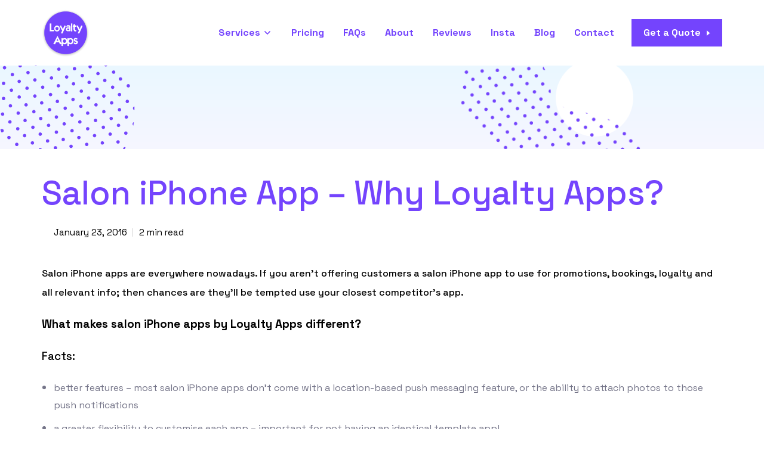

--- FILE ---
content_type: text/css
request_url: https://www.loyalty-apps.com/wp-content/plugins/formidable/css/formidableforms.css?ver=1141409
body_size: 7244
content:
/* WARNING: Any changes made to this file will be lost when your Formidable settings are updated */
.with_frm_style{--form-width:100%;--form-align:center;--direction:ltr;--fieldset:0px;--fieldset-color:#424242;--fieldset-padding:0 0 15px 0;--fieldset-bg-color:transparent;--title-size:20px;--title-color:#444444;--title-margin-top:10px;--title-margin-bottom:10px;--form-desc-size:14px;--form-desc-color:#666666;--form-desc-margin-top:10px;--form-desc-margin-bottom:25px;--form-desc-padding:0px;--font:"Poppins";--font-size:14px;--label-color:#444444;--weight:bold;--position:none;--align:left;--width:150px;--required-color:#B94A48;--required-weight:bold;--label-padding:0 0 3px 0;--description-font-size:12px;--description-color:#666666;--description-weight:normal;--description-style:normal;--description-align:left;--description-margin:0;--field-font-size:14px;--field-height:32px;--line-height:32px;--field-width:100%;--auto-width:100%;--field-pad:6px 10px;--field-margin:20px;--field-weight:normal;--text-color:#7c7c7c;--border-color:#e8e8e8;--field-border-width:0px;--field-border-style:solid;--bg-color:#f7f7f7;--bg-color-active:#e0e0e0;--border-color-active:#66afe9;--text-color-error:#444444;--bg-color-error:#ffffff;--border-color-error:#B94A48;--border-width-error:1px;--border-style-error:solid;--bg-color-disabled:#ffffff;--border-color-disabled:#E5E5E5;--text-color-disabled:#A1A1A1;--radio-align:block;--check-align:block;--check-font-size:13px;--check-label-color:#444444;--check-weight:normal;--section-font-size:18px;--section-color:#444444;--section-weight:bold;--section-pad:15px 0 3px 0;--section-mar-top:15px;--section-mar-bottom:12px;--section-bg-color:transparent;--section-border-color:#e8e8e8;--section-border-width:2px;--section-border-style:solid;--section-border-loc:-top;--collapse-pos:after;--repeat-icon-color:#ffffff;--submit-font-size:20px;--submit-width:auto;--submit-height:auto;--submit-bg-color:#1a78bd;--submit-border-color:#cccccc;--submit-border-width:1px;--submit-text-color:#ffffff;--submit-weight:normal;--submit-border-radius:0px;--submit-margin:10px;--submit-padding:6px 11px;--submit-shadow-color:#eeeeee;--submit-hover-bg-color:#efefef;--submit-hover-color:#444444;--submit-hover-border-color:#cccccc;--submit-active-bg-color:#efefef;--submit-active-color:#444444;--submit-active-border-color:#cccccc;--border-radius:0px;--error-bg:#F2DEDE;--error-border:#EBCCD1;--error-text:#B94A48;--error-font-size:14px;--success-bg-color:#DFF0D8;--success-border-color:#D6E9C6;--success-text-color:#468847;--success-font-size:14px;--progress-bg-color:#dddddd;--progress-color:#ffffff;--progress-active-bg-color:#008ec2;--progress-active-color:#ffffff;--progress-border-color:#dfdfdf;--progress-border-size:2px;--progress-size:30px;--base-font-size:15px;--box-shadow:none;}.frm_hidden,.frm_add_form_row.frm_hidden,.frm_remove_form_row.frm_hidden,.with_frm_style .frm_button.frm_hidden{display:none;}.with_frm_style,.with_frm_style form,.with_frm_style .frm-show-form div.frm_description p{text-align: var(--form-align) !important;}input:-webkit-autofill {-webkit-box-shadow: 0 0 0 30px white inset;}.with_frm_style .frm-show-form div.frm_description p{font-size: var(--form-desc-size) !important;color: var(--form-desc-color) !important;margin-top: var(--form-desc-margin-top) !important;margin-bottom: var(--form-desc-margin-bottom) !important;padding: var(--form-desc-padding) !important;}.with_frm_style fieldset{min-width:0;display: block; }.with_frm_style fieldset fieldset{border:none;margin:0;padding:0;background-color:transparent;}.with_frm_style .frm_form_fields > fieldset{border-width: var(--fieldset) !important;border-style:solid;border-color: var(--fieldset-color) !important;margin:0;padding: var(--fieldset-padding) !important;background-color: var(--fieldset-bg-color) !important;font-family:var(--font);}legend.frm_hidden{display:none !important;}.with_frm_style .frm_form_fields{opacity:1;transition: opacity 0.1s linear;}.with_frm_style .frm_doing_ajax{opacity:.5;}.frm_transparent{color:transparent;}.with_frm_style legend + h3,.with_frm_style h3.frm_form_title{font-size: var(--title-size) !important;color: var(--title-color) !important;font-family: var(--font);margin-top: var(--title-margin-top) !important;margin-bottom: var(--title-margin-bottom) !important;}.with_frm_style .frm_form_field.frm_html_container,.with_frm_style .frm_form_field .frm_show_it{font-family: var(--font);color: var(--form-desc-color) !important;}.with_frm_style .frm_form_field.frm_html_container{font-size: var(--form-desc-size) !important;}.with_frm_style .frm_form_field .frm_show_it{font-size: var(--field-font-size) !important;font-weight: var(--field-weight) !important;}.with_frm_style .frm_required {color: var(--required-color) !important;font-weight: var(--required-weight) !important;}.with_frm_style input[type=text],.with_frm_style input[type=password],.with_frm_style input[type=email],.with_frm_style input[type=number],.with_frm_style input[type=url],.with_frm_style input[type=tel],.with_frm_style input[type=search],.with_frm_style select,.with_frm_style textarea,.with_frm_style .frm-card-element.StripeElement {font-family:var(--font) !important;font-size: var(--field-font-size) !important;margin-bottom:0 !important;}.with_frm_style textarea{vertical-align:top;height:auto;}.with_frm_style input[type=text],.with_frm_style input[type=password],.with_frm_style input[type=email],.with_frm_style input[type=number],.with_frm_style input[type=url],.with_frm_style input[type=tel],.with_frm_style input[type=phone],.with_frm_style input[type=search],.with_frm_style select,.with_frm_style textarea,.frm_form_fields_style,.with_frm_style .frm_scroll_box .frm_opt_container,.frm_form_fields_active_style,.frm_form_fields_error_style,.with_frm_style .frm-card-element.StripeElement {color: var(--text-color) !important;background-color: var(--bg-color) !important;border-color: var(--border-color) !important;border-width: var(--field-border-width) !important;border-style: var(--field-border-style) !important;border-radius: var(--border-radius) !important;width: var(--field-width) !important;max-width: 100%;font-size: var(--field-font-size) !important;padding: var(--field-pad) !important;box-sizing: border-box;outline: none !important;font-weight: var(--field-weight);}.with_frm_style input[type=text],.with_frm_style input[type=password],.with_frm_style input[type=email],.with_frm_style input[type=number],.with_frm_style input[type=url],.with_frm_style input[type=tel],.with_frm_style input[type=phone],.with_frm_style input[type=search],.with_frm_style textarea,.frm_form_fields_style,.with_frm_style .frm_scroll_box .frm_opt_container,.frm_form_fields_active_style,.frm_form_fields_error_style,.with_frm_style .frm-card-element.StripeElement {background-image:none !important;}.with_frm_style select option {color: var(--text-color) !important;}.with_frm_style select option.frm-select-placeholder {color: var(--text-color-disabled) !important;}.with_frm_style input[type=radio],.with_frm_style input[type=checkbox]{border-color: var(--border-color) !important;box-shadow: var(--box-shadow) !important;float: none;}.with_frm_style input[type=radio]:after,.with_frm_style input[type=checkbox]:after {display: none; }.with_frm_style input[type=radio]:not(:checked):focus,.with_frm_style input[type=checkbox]:not(:checked):focus {border-color: var(--border-color) !important;}.with_frm_style input[type=radio]:focus,.with_frm_style input[type=checkbox]:focus {box-shadow:0px 0px 0px 3px rgba(102,175,233, 0.4) !important;}.with_frm_style input[type=text],.with_frm_style input[type=password],.with_frm_style input[type=email],.with_frm_style input[type=number],.with_frm_style input[type=url],.with_frm_style input[type=tel],.with_frm_style input[type=file],.with_frm_style input[type=search],.with_frm_style select,.with_frm_style .frm-card-element.StripeElement{min-height: var(--field-height) !important;line-height:1.3 !important;}.with_frm_style select[multiple=multiple]{height:auto !important;}.input[type=file].frm_transparent:focus,.with_frm_style input[type=file]{background-color:transparent;border:none;outline:none;box-shadow:none;}.with_frm_style input[type=file]{color: var(--text-color) !important;padding: 0px;font-family: var(--font) !important;font-size: var(--field-font-size) !important;display: initial;}.with_frm_style input[type=file].frm_transparent{color:transparent !important;}.with_frm_style select{width: var(--auto-width) !important;max-width:100%;background-position-y: calc(50% + 3px);}.with_frm_style input[disabled],.with_frm_style select[disabled],.with_frm_style textarea[disabled],.with_frm_style input[readonly],.with_frm_style select[readonly],.with_frm_style textarea[readonly] {background-color: var(--bg-color-disabled) !important;color: var(--text-color-disabled) !important;border-color: var(--border-color-disabled) !important;}.frm_preview_page:before{content:normal !important;}.frm_preview_page{padding:25px;}.with_frm_style .frm_primary_label{max-width:100%;font-family: var(--font);font-size: var(--font-size) !important;color: var(--label-color) !important;font-weight: var(--weight) !important;text-align: var(--align) !important;padding: var(--label-padding) !important;margin:0;width:auto;display:block;}.with_frm_style .frm_top_container .frm_primary_label,.with_frm_style .frm_hidden_container .frm_primary_label,.with_frm_style .frm_pos_top{display:block;float:none;width:auto;}.with_frm_style .frm_inline_container .frm_primary_label{margin-right:10px;}.with_frm_style .frm_right_container .frm_primary_label,.with_frm_style .frm_pos_right{display:inline;float:right;margin-left:10px;}.with_frm_style .frm_pos_center {text-align: center;}.with_frm_style .frm_none_container .frm_primary_label,.with_frm_style .frm_pos_none,.frm_pos_none,.frm_none_container .frm_primary_label{display:none;}.with_frm_style .frm_hidden_container .frm_primary_label,.with_frm_style .frm_pos_hidden,.frm_hidden_container .frm_primary_label{visibility:hidden;white-space:nowrap;}.frm_visible{opacity:1;}.with_frm_style .frm_inside_container {position: relative;padding-top: 18px;padding-top: calc(0.5 * var(--field-height));}.with_frm_style .frm_inside_container > input,.with_frm_style .frm_inside_container > select,.with_frm_style .frm_inside_container > textarea {display: block;}.with_frm_style input::placeholder,.with_frm_style textarea::placeholder {font-size: var(--field-font-size) !important;}.with_frm_style .frm_inside_container > input::placeholder,.with_frm_style .frm_inside_container > textarea::placeholder {opacity: 0;transition: opacity 0.3s ease-in;}.with_frm_style .frm_inside_container > label {transition: all 0.3s ease-in;position: absolute;top: 19px;top: calc(1px + .5 * var(--field-height));left: 3px;width: 100%;line-height: 1.3;text-overflow: ellipsis;overflow: hidden;white-space: nowrap;padding: 8px 12px;padding: var(--field-pad);font-size: 14px;font-size: var(--field-font-size);font-weight: normal;font-weight: var(--field-weight);pointer-events: none;}.with_frm_style.frm_style_lines-no-boxes .frm_inside_container > label {line-height: 1;}.with_frm_style .frm_inside_container.frm_label_float_top > label {top: 0;left: 0;padding: 0;font-size: 12px;font-size: calc(0.85 * var(--field-font-size));}.with_frm_style .frm_inside_container.frm_label_float_top > input::placeholder,.with_frm_style .frm_inside_container.frm_label_float_top > textarea::placeholder {opacity: 1;transition: opacity 0.3s ease-in;}.with_frm_style .frm_description,.with_frm_style .frm_pro_max_limit_desc{clear:both;}.with_frm_style input[type=number][readonly] {-moz-appearance: textfield;}.with_frm_style select[multiple="multiple"]{height:auto;line-height:normal;}.with_frm_style .auto_width #loginform input,.with_frm_style .auto_width input,.with_frm_style input.auto_width,.with_frm_style select.auto_width,.with_frm_style textarea.auto_width{width:auto !important;}.with_frm_style .frm_button{text-decoration:none !important;border:1px solid #eee;display:inline-block;padding: var(--submit-padding) !important;border-radius:0px !important;border-radius:var(--border-radius) !important;font-size: var(--submit-font-size) !important;font-family: var(--font) !important;font-weight: var(--submit-weight) !important;color: var(--submit-text-color) !important;background: var(--submit-bg-color) !important;border-width: var(--submit-border-width) !important;border-color: var(--submit-border-color) !important;height: var(--submit-height) !important;}.with_frm_style .frm_button.frm_inverse{color:var(--submit-bg-color) !important;background:var(--submit-text-color) !important;}.with_frm_style .frm_submit{clear:both;}.frm_inline_form .frm_form_field,.frm_inline_form .frm_submit{grid-column: span 1 / span 1;}.frm_inline_form .frm_submit{margin:0;}.frm_submit.frm_inline_submit input[type=submit],.frm_submit.frm_inline_submit button,.frm_inline_form .frm_submit input[type=submit],.frm_inline_form .frm_submit button{margin-top:0;}.with_frm_style.frm_center_submit .frm_submit{text-align:center;}.with_frm_style.frm_center_submit .frm_flex.frm_submit {justify-content: center;}.with_frm_style .frm_inline_success .frm_submit{display: flex;flex-direction: row;align-items: center;margin: 0;}.with_frm_style .frm_inline_success .frm_submit .frm_message{flex: 1;margin: 0;padding-left: 10px;}.with_frm_style .frm_inline_success.frm_alignright_success .frm_submit .frm_message{text-align: right;}.with_frm_style.frm_center_submit .frm_submit input[type=submit],.with_frm_style.frm_center_submit .frm_submit input[type=button],.with_frm_style.frm_center_submit .frm_submit button{margin-bottom:8px !important;}.with_frm_style .frm_submit input[type=submit],.with_frm_style .frm_submit input[type=button],.with_frm_style .frm_submit button{-webkit-appearance: none;cursor: pointer;}.with_frm_style.frm_center_submit .frm_submit .frm_ajax_loading{display: block;margin: 0 auto;}.with_frm_style .frm_loading_prev .frm_ajax_loading,.with_frm_style .frm_loading_form .frm_ajax_loading{visibility:visible !important;}.with_frm_style .frm_loading_form .frm_button_submit {position: relative;color: transparent !important;text-shadow: none !important;}.with_frm_style .frm_loading_form .frm_button_submit:hover,.with_frm_style .frm_loading_form .frm_button_submit:active,.with_frm_style .frm_loading_form .frm_button_submit:focus {cursor: not-allowed;color: transparent;outline: none !important;box-shadow: none;}.with_frm_style .frm_loading_form .frm_button_submit:before {content: '';display: inline-block;position: absolute;background: transparent;border: 1px solid #fff;border-top-color: transparent;border-left-color: transparent;border-radius: 50%;box-sizing: border-box;top: 50%;left: 50%;margin-top: -6px;margin-left: -6px;width: 12px;height: 12px;animation: spin 2s linear infinite;}.with_frm_style .frm_submit.frm_flex {align-items: center;gap: 2%;}.frm_style_formidable-style.with_frm_style{}.frm_forms.frm_style_formidable-style.with_frm_style{max-width:var(--form-width) !important;direction:var(--direction) !important;margin:0 auto;}.frm_inline_form.frm_style_formidable-style.with_frm_style form{text-align:center;}.frm_style_formidable-style.with_frm_style .form-field{margin-bottom:var(--field-margin) !important;}.frm_style_formidable-style.with_frm_style p.description,.frm_style_formidable-style.with_frm_style div.description,.frm_style_formidable-style.with_frm_style div.frm_description,.frm_style_formidable-style.with_frm_style .frm-show-form > div.frm_description,.frm_style_formidable-style.with_frm_style .frm_error,.frm_style_formidable-style.with_frm_style .frm_pro_max_limit_desc{margin-top: 6px;padding:0;font-family:"Poppins" !important;font-size:12px !important;color:#666666 !important;font-weight:normal !important;text-align:left !important;font-style:normal !important;max-width:100%;}.frm_style_formidable-style.with_frm_style .frm_form_field.frm_left_container{grid-template-columns: 150px auto;}.frm_style_formidable-style.with_frm_style .frm_form_field.frm_right_container{grid-template-columns: auto 150px;}.frm_form_field.frm_right_container{grid-template-columns: auto 25%;}.frm_style_formidable-style.with_frm_style .frm_inline_container.frm_dynamic_select_container .frm_data_container,.frm_style_formidable-style.with_frm_style .frm_inline_container.frm_dynamic_select_container .frm_opt_container{display:inline !important;}.frm_style_formidable-style.with_frm_style .frm_pos_right{display:inline !important;width:var(--width) !important;}.frm_style_formidable-style.with_frm_style .frm_none_container .frm_primary_label,.frm_style_formidable-style.with_frm_style .frm_pos_none{display:none !important;}.frm_style_formidable-style.with_frm_style input::placeholder,.frm_style_formidable-style.with_frm_style textarea::placeholder{color:var(--text-color-disabled) !important;}.frm_style_formidable-style.with_frm_style .frm_default,.frm_style_formidable-style.with_frm_style input.frm_default,.frm_style_formidable-style.with_frm_style textarea.frm_default,.frm_style_formidable-style.with_frm_style select.frm_default,.frm_style_formidable-style.with_frm_style .placeholder {color:var(--text-color-disabled) !important;}.frm_style_formidable-style.with_frm_style .form-field input:not([type=file]):not([type=range]):not([readonly]):focus,.frm_style_formidable-style.with_frm_style select:focus,.frm_style_formidable-style.with_frm_style .form-field textarea:focus,.frm_style_formidable-style.with_frm_style .frm_focus_field input[type=text],.frm_style_formidable-style.with_frm_style .frm_focus_field input[type=password],.frm_style_formidable-style.with_frm_style .frm_focus_field input[type=email],.frm_style_formidable-style.with_frm_style .frm_focus_field input[type=number],.frm_style_formidable-style.with_frm_style .frm_focus_field input[type=url],.frm_style_formidable-style.with_frm_style .frm_focus_field input[type=tel],.frm_style_formidable-style.with_frm_style .frm_focus_field input[type=search],.frm_form_fields_active_style,.frm_style_formidable-style.with_frm_style .frm_focus_field .frm-card-element.StripeElement {background-color:var(--bg-color-active) !important;border-color:var(--border-color-active) !important;color:var(--text-color);box-shadow:0px 0px 5px 0px rgba(102,175,233, 0.6);}.frm_style_formidable-style.with_frm_style input[type=submit],.frm_style_formidable-style.with_frm_style .frm_submit input[type=button],.frm_style_formidable-style.with_frm_style .frm_submit button,.frm_form_submit_style {width:auto !important;font-family:"Poppins";font-size:20px !important;height:auto !important;line-height:normal !important;text-align:center;background:#1a78bd !important;border-width:1px;border-color: #cccccc !important;border-style:solid;color:#ffffff !important;cursor:pointer;font-weight:normal !important;border-radius:0px !important;text-shadow:none;padding:6px 11px !important;box-sizing:border-box;box-shadow:0 1px 1px #eeeeee;margin:10px;margin-left:0;margin-right:0;vertical-align:middle;}.frm_style_formidable-style.with_frm_style input[type=submit]:hover,.frm_style_formidable-style.with_frm_style .frm_submit input[type=button]:hover,.frm_style_formidable-style.with_frm_style .frm_submit button:hover{background:var(--submit-hover-bg-color) !important;border-color:var(--submit-hover-border-color) !important;color:var(--submit-hover-color) !important;}.frm_style_formidable-style.with_frm_style.frm_center_submit .frm_submit .frm_ajax_loading{margin-bottom:10px;}.frm_style_formidable-style.with_frm_style input[type=submit]:focus,.frm_style_formidable-style.with_frm_style .frm_submit input[type=button]:focus,.frm_style_formidable-style.with_frm_style .frm_submit button:focus,.frm_style_formidable-style.with_frm_style input[type=submit]:active,.frm_style_formidable-style.with_frm_style .frm_submit input[type=button]:active,.frm_style_formidable-style.with_frm_style .frm_submit button:active{background:var(--submit-active-bg-color) !important;border-color:var(--submit-active-border-color) !important;color:var(--submit-active-color) !important;outline: none;}.frm_style_formidable-style.with_frm_style .frm_loading_form .frm_button_submit,.frm_style_formidable-style.with_frm_style .frm_loading_form .frm_button_submit:hover,.frm_style_formidable-style.with_frm_style .frm_loading_form .frm_button_submit:active,.frm_style_formidable-style.with_frm_style .frm_loading_form .frm_button_submit:focus{color: transparent !important;background:var(--submit-bg-color) !important;border-color:var(--submit-bg-color) !important;}.frm_style_formidable-style.with_frm_style .frm_loading_form .frm_button_submit:before {border-bottom-color:var(--submit-text-color) !important;border-right-color:var(--submit-text-color) !important;}.frm_style_formidable-style.with_frm_style.frm_inline_top .frm_submit::before,.frm_style_formidable-style.with_frm_style .frm_submit.frm_inline_submit::before {content:"before";font-family:"Poppins";font-size:var(--font-size) !important;color:var(--label-color) !important;font-weight:var(--weight) !important;margin:0;padding:var(--label-padding) !important;width:auto;display:block;visibility:hidden;}.frm_style_formidable-style.with_frm_style.frm_inline_form .frm_submit input,.frm_style_formidable-style.with_frm_style.frm_inline_form .frm_submit button,.frm_style_formidable-style.with_frm_style .frm_submit.frm_inline_submit input,.frm_style_formidable-style.with_frm_style .frm_submit.frm_inline_submit button {margin: 0 !important;}.frm_style_formidable-style.with_frm_style .frm_blank_field input[type=text],.frm_style_formidable-style.with_frm_style .frm_blank_field input[type=password],.frm_style_formidable-style.with_frm_style .frm_blank_field input[type=url],.frm_style_formidable-style.with_frm_style .frm_blank_field input[type=tel],.frm_style_formidable-style.with_frm_style .frm_blank_field input[type=number],.frm_style_formidable-style.with_frm_style .frm_blank_field input[type=email],.frm_style_formidable-style.with_frm_style .frm_blank_field input[type=checkbox],.frm_style_formidable-style.with_frm_style .frm_blank_field input[type=radio],.frm_style_formidable-style.with_frm_style .frm_blank_field textarea,.frm_style_formidable-style.with_frm_style .frm_blank_field select:not(.ui-datepicker-month):not(.ui-datepicker-year),.frm_form_fields_error_style,.frm_style_formidable-style.with_frm_style .frm_blank_field .frm-g-recaptcha iframe,.frm_style_formidable-style.with_frm_style .frm_blank_field .g-recaptcha iframe,.frm_style_formidable-style.with_frm_style .frm_blank_field .frm-card-element.StripeElement,.frm_style_formidable-style.with_frm_style .frm_form_field :invalid {color:var(--text-color-error) !important;background-color:var(--bg-color-error) !important;border-color:var(--border-color-error) !important;border-width:var(--border-width-error) !important;border-style:var(--border-style-error) !important;}.frm_style_formidable-style.with_frm_style .frm_error,.frm_style_formidable-style.with_frm_style .frm_limit_error{font-weight:var(--weight) !important;color:var(--border-color-error) !important;}.frm_style_formidable-style.with_frm_style .frm_error_style{background-color:var(--error-bg) !important;border:1px solid var(--error-border) !important;border-radius:var(--border-radius) !important;color:var(--error-text) !important;font-size:var(--error-font-size) !important;margin:0;margin-bottom:var(--field-margin);}.frm_style_formidable-style.with_frm_style .frm_form_field.frm_total_big input,.frm_style_formidable-style.with_frm_style .frm_form_field.frm_total_big textarea,.frm_style_formidable-style.with_frm_style .frm_form_field.frm_total input,.frm_style_formidable-style.with_frm_style .frm_form_field.frm_total textarea{color: #7c7c7c !important;background-color:transparent !important;border:none !important;display:inline !important;width:auto !important;padding:0 !important;}.frm_ajax_loading{visibility:hidden;width:auto;}.frm_form_submit_style{height:auto;}a.frm_save_draft{cursor:pointer;}.horizontal_radio .frm_radio{margin:0 5px 0 0;}.horizontal_radio .frm_checkbox{margin:0;margin-right:12px;}.vertical_radio .frm_checkbox,.vertical_radio .frm_radio,.vertical_radio .frm_catlevel_1{display:block;}.horizontal_radio .frm_checkbox,.horizontal_radio .frm_radio,.horizontal_radio .frm_catlevel_1{display:inline-block;padding-left: 0;}.with_frm_style .frm_radio{display: var(--radio-align) !important;}.with_frm_style .frm_checkbox{display: var(--check-align) !important;}.with_frm_style .vertical_radio .frm_checkbox,.with_frm_style .vertical_radio .frm_radio,.vertical_radio .frm_catlevel_1{display:block !important;margin-bottom: 10px;}.with_frm_style .horizontal_radio .frm_checkbox,.with_frm_style .horizontal_radio .frm_radio,.horizontal_radio .frm_catlevel_1{display:inline-block !important;}.with_frm_style .frm_checkbox label,.with_frm_style .frm_radio label {display: inline-block;vertical-align: middle;white-space:normal;}.with_frm_style .frm_checkbox label input[type=checkbox],.with_frm_style .frm_radio label input[type=radio] {margin-right: 4px;}.with_frm_style .frm_checkbox label:not(.frm-label-disabled),.with_frm_style .frm_radio label:not(.frm-label-disabled) {cursor: pointer;}.with_frm_style .vertical_radio .frm_checkbox label,.with_frm_style .vertical_radio .frm_radio label{display: block;width: 100%;}.with_frm_style .frm_radio label,.with_frm_style .frm_checkbox label {font-family: var(--font);font-size: var(--check-font-size) !important;color: var(--check-label-color) !important;font-weight: var(--check-weight) !important;line-height: 1.3;}.with_frm_style .frm_radio input[type=radio],.with_frm_style .frm_checkbox input[type=checkbox] {font-size: var(--check-font-size) !important;position: static !important;}.frm_file_container .frm_file_link,.with_frm_style .frm_radio label .frm_file_container,.with_frm_style .frm_checkbox label .frm_file_container{display:inline-block;margin:5px;vertical-align:middle;}.with_frm_style .frm_radio input[type=radio]{border-radius:50%;}.with_frm_style .frm_checkbox input[type=checkbox] {border-radius: calc(var(--border-radius) / 2) !important;}.with_frm_style .frm_radio input[type=radio],.with_frm_style .frm_checkbox input[type=checkbox]{appearance: none;background-color: var(--bg-color);flex: none;display:inline-block !important;width: 16px !important;min-width: 16px !important;height: 16px !important;color: var(--border-color);border: 1px solid currentColor;border-color: var(--border-color);vertical-align: middle;position: initial; padding: 0;margin: 0;}.frm_forms.with_frm_style .frm_fields_container .frm_radio input[type=radio]:not([disabled]):checked,.frm_forms.with_frm_style .frm_fields_container .frm_checkbox input[type=checkbox]:not([disabled]):checked {border-color: var(--border-color-active) !important;}.frm_forms.with_frm_style .frm_fields_container .frm_checkbox input[type=checkbox]:not([disabled]):checked {background-color: var(--border-color-active) !important;}.with_frm_style .frm_radio input[type=radio][disabled]:checked,.with_frm_style .frm_checkbox input[type=checkbox][disabled]:checked {border-color: var(--border-color) !important; }.with_frm_style .frm_checkbox input[type=checkbox][disabled]:checked {background-color: var(--border-color) !important;}.with_frm_style .frm_radio input[type=radio]:checked:before,.with_frm_style .frm_checkbox input[type=checkbox]:checked:before {position: static !important; content: '';display: block;}.frm_forms.with_frm_style .frm_checkbox input[type=checkbox]:before {width: 100% !important;height: 100% !important;background-image: url("data:image/svg+xml,%3Csvg width='12' height='9' viewBox='0 0 12 9' fill='none' xmlns='http://www.w3.org/2000/svg'%3E%3Cpath d='M10.6667 1.5L4.25001 7.91667L1.33334 5' stroke='white' stroke-width='2' stroke-linecap='round' stroke-linejoin='round'/%3E%3C/svg%3E%0A") !important;background-size: 9px !important;background-repeat: no-repeat !important;background-position: center !important;margin: 0;}.with_frm_style .frm_radio input[type=radio]:before {width: 8px;height: 8px;border-radius: 50%;background-color: var(--border-color-active);margin: 3px;}.with_frm_style .frm_radio input[type=radio][disabled]:before {background-color: var(--border-color);}.with_frm_style :invalid,.with_frm_style :-moz-ui-invalid{box-shadow:none;}.with_frm_style .frm_error_style img{padding-right:10px;vertical-align:middle;border:none;}.with_frm_style .frm_trigger{cursor:pointer;}.with_frm_style .frm_error_style,.with_frm_style .frm_message,.frm_success_style{border-radius:4px;padding:15px;}.with_frm_style .frm_message p {color: var(--success-text-color) !important;margin-bottom: 0;}.with_frm_style .frm_message > p:first-of-type {margin-top: 0;}.with_frm_style .frm_message,.frm_success_style {margin: 5px 0 15px;border: 1px solid var(--success-border-color);background-color: var(--success-bg-color);color: var(--success-text-color) !important;border-radius: var(--border-radius);font-size: var(--success-font-size) !important;}.with_frm_style .frm_plain_success .frm_message {background-color: transparent;padding:0;border:none;font-size:inherit !important;color:inherit !important;}.with_frm_style .frm_plain_success .frm_message p {color:inherit !important;}.frm_form_fields_style,.frm_form_fields_active_style,.frm_form_fields_error_style,.frm_form_submit_style{width:auto;}.with_frm_style .frm_trigger span{float:left;}.with_frm_style table.frm-grid,#content .with_frm_style table.frm-grid{border-collapse:collapse;border:none;}.frm-grid td,.frm-grid th{padding:5px;border-width:1px;border-style:solid;border-color: var(--border-color);border-top:none;border-left:none;border-right:none;}.frm-alt-table {width:100%;border-collapse:separate;margin-top:0.5em;font-size:15px;border-width:1px;}.with_frm_style .frm-alt-table{border-color: var(--border-color);}.frm-alt-table th {width:200px;}.frm-alt-table tr {background-color:transparent;}.frm-alt-table th,.frm-alt-table td {background-color:transparent;vertical-align:top;text-align:left;padding:20px;border-color:transparent;}.frm-alt-table tr:nth-child(even) {background-color:#ffffff;}table.form_results.with_frm_style tr.frm_even,.frm-grid .frm_even{background-color:#fff;background-color:var(--bg-color) !important;}table.form_results.with_frm_style tr.frm_odd,.frm-grid .frm_odd {background-color: var(--bg-color) !important;}.frm_color_block {background-color:#ffffff;padding: 40px;}.frm_image_from_url{height:50px;}.frm-loading-img{background:url(https://www.loyalty-apps.com/wp-content/plugins/formidable/images/ajax_loader.gif) no-repeat center center;padding:6px 12px;}.frm_screen_reader {border: 0;clip-path: inset(50%);height: 1px;margin: -1px;overflow: hidden;padding: 0;position: absolute;width: 1px;word-wrap: normal !important; }.frm_screen_reader.frm_hidden{display:initial;}.frm_clear_none{clear:none;}.frm_clear{clear:both;}.frm_form_field.frm_alignright{float:right !important;}.with_frm_style .frm_form_field{clear:both;}.frm_combo_inputs_container,.frm_grid_container,.frm_form_fields .frm_section_heading,.frm_form_fields .frm_fields_container{display:grid;grid-template-columns: repeat(12, 1fr);grid-auto-rows: max-content;grid-gap: 0 2%;}.frm_combo_inputs_container > *,.frm_grid_container > *,.frm_section_heading > *,.frm_fields_container .frm_form_field,.frm_fields_container > *{grid-column: span 12 / span 12;}.frm_inline,.frm_form_field.frm_left_inline,.frm_form_field.frm_first_inline,.frm_form_field.frm_inline,.frm_submit.frm_inline,.frm_form_field.frm_right_inline,.frm_form_field.frm_last_inline{width:auto;grid-column: span 2 / span 2;}.frm6,.frm_half,.frm_form_field.frm_three_fifths, .frm_form_field.frm6,.frm_submit.frm6,.frm_form_field.frm_left_half,.frm_form_field.frm_right_half,.frm_form_field.frm_first_half,.frm_form_field.frm_last_half,.frm_form_field.frm_half,.frm_submit.frm_half{grid-column:span 6 / span 6;}.frm4,.frm_third,.frm_form_field.frm_two_fifths, .frm_form_field.frm4,.frm_submit.frm4,.frm_form_field.frm_left_third,.frm_form_field.frm_third,.frm_submit.frm_third,.frm_form_field.frm_right_third,.frm_form_field.frm_first_third,.frm_form_field.frm_last_third{grid-column:span 4 / span 4;}.frm8,.frm_two_thirds,.frm_form_field.frm8,.frm_submit.frm8,.frm_form_field.frm_left_two_thirds,.frm_form_field.frm_right_two_thirds,.frm_form_field.frm_first_two_thirds,.frm_form_field.frm_last_two_thirds,.frm_form_field.frm_two_thirds{grid-column: span 8/span 8;}.frm3,.frm_fourth,.frm_form_field.frm3,.frm_submit.frm3,.frm_form_field.frm_left_fourth,.frm_form_field.frm_fourth,.frm_submit.frm_fourth,.frm_form_field.frm_right_fourth,.frm_form_field.frm_first_fourth,.frm_form_field.frm_last_fourth{grid-column: span 3/span 3;}.frm9,.frm_three_fourths,.frm_form_field.frm_four_fifths, .frm_form_field.frm9,.frm_submit.frm9,.frm_form_field.frm_three_fourths{grid-column: span 9/span 9;}.frm_form_field.frm_left_fifth,.frm_form_field.frm_fifth,.frm_submit.frm_fifth,.frm_form_field.frm_right_fifth,.frm_form_field.frm_first_fifth,.frm_form_field.frm_last_fifth{grid-column: span 2/span 2;}.frm2,.frm_sixth,.frm_form_field.frm2,.frm_submit.frm2,.frm_form_field.frm_sixth,.frm_submit.frm_sixth,.frm_form_field.frm_first_sixth,.frm_form_field.frm_last_sixth{grid-column: span 2/span 2;}.frm10,.frm_form_field.frm10,.frm_submit.frm10{grid-column: span 10/span 10;}.frm1,.frm_form_field.frm1,.frm_submit.frm1,.frm_form_field.frm_seventh,.frm_submit.frm_seventh,.frm_form_field.frm_first_seventh,.frm_form_field.frm_last_seventh.frm_form_field.frm_eighth,.frm_submit.frm_eighth,.frm_form_field.frm_first_eighth,.frm_form_field.frm_last_eighth{grid-column: span 1/span 1;}.frm5,.frm_form_field.frm5,.frm_submit.frm5{grid-column: span 5/span 5;}.frm7,.frm_form_field.frm7,.frm_submit.frm7{grid-column: span 7/span 7;}.frm11,.frm_form_field.frm11,.frm_submit.frm11{grid-column: span 11/span 11;}.frm12,.frm_full,.frm_full .wp-editor-wrap,.frm_full > input:not([type='checkbox']):not([type='radio']):not([type='button']),.frm_full select,.frm_full textarea{width:100% !important;grid-column: span 12/span 12;box-sizing: border-box;}.frm_full .wp-editor-wrap input{width:auto !important;}.frm_first,.frm_form_field.frm_left_half,.frm_form_field.frm_left_third,.frm_form_field.frm_left_two_thirds,.frm_form_field.frm_left_fourth,.frm_form_field.frm_left_fifth,.frm_form_field.frm_left_inline,.frm_form_field.frm_first_half,.frm_form_field.frm_first_third,.frm_form_field.frm_first_two_thirds,.frm_form_field.frm_first_fourth,.frm_form_field.frm_first_fifth,.frm_form_field.frm_first_sixth,.frm_form_field.frm_first_seventh,.frm_form_field.frm_first_eighth,.frm_form_field.frm_first_inline,.frm_form_field.frm_first{grid-column-start:1;}.frm_last,.frm_form_field.frm_last,.frm_form_field.frm_alignright{grid-column-end:-1;justify-content: end;}.with_frm_style.frm_rtl .frm_form_fields .star-rating{float:right;}.with_frm_style.frm_rtl .frm_grid .frm_primary_label,.with_frm_style.frm_rtl .frm_grid_first .frm_primary_label,.with_frm_style.frm_rtl .frm_grid_odd .frm_primary_label,.with_frm_style.frm_rtl .frm_grid .frm_radio,.with_frm_style.frm_rtl .frm_grid_first .frm_radio,.with_frm_style.frm_rtl .frm_grid_odd .frm_radio,.with_frm_style.frm_rtl .frm_grid .frm_checkbox,.with_frm_style.frm_rtl .frm_grid_first .frm_checkbox,.with_frm_style.frm_rtl .frm_grid_odd .frm_checkbox{float:right !important;margin-right:0 !important;}.with_frm_style.frm_rtl .frm_grid_first .frm_radio label input,.with_frm_style.frm_rtl .frm_grid .frm_radio label input,.with_frm_style.frm_rtl .frm_grid_odd .frm_radio label input,.with_frm_style.frm_rtl .frm_grid_first .frm_checkbox label input,.with_frm_style.frm_rtl .frm_grid .frm_checkbox label input,.with_frm_style.frm_rtl .frm_grid_odd .frm_checkbox label input{float:left;}.with_frm_style.frm_rtl .frm_catlevel_2,.with_frm_style.frm_rtl .frm_catlevel_3,.with_frm_style.frm_rtl .frm_catlevel_4,.with_frm_style.frm_rtl .frm_catlevel_5{margin-right:18px;}.with_frm_style.frm_rtl div > .frm_time_select{margin-right:5px;}.frm_form_field.frm_inline_container,.frm_form_field.frm_right_container,.frm_form_field.frm_left_container{display: grid;grid-template-columns: 25% auto;width:100%;grid-auto-rows: min-content;}.frm_form_field.frm_right_container{grid-template-columns: auto 25%;}.frm_form_field.frm_inline_container{grid-template-columns: repeat(2, minmax(auto, max-content) );}.frm_form_field.frm_inline_container .frm_primary_label,.frm_form_field.frm_right_container .frm_primary_label,.frm_form_field.frm_left_container .frm_primary_label{margin-right:10px;grid-row:span 2/span 2;padding-top:4px;}.frm_form_field.frm_left_container .frm_primary_label{grid-column:1;grid-row:span 2/span 2; }.frm_form_field.frm_right_container .frm_primary_label{grid-column:2;grid-row:1;margin-right:0;margin-left:10px;}.frm_form_field.frm_inline_container .frm_description,.frm_form_field.frm_left_container .frm_description{grid-column:2;}.frm_form_field.frm_right_container .frm_description{grid-column:1;}.frm_conf_field.frm_left_container{grid-template-columns: 67%;}.frm_conf_field.frm_left_container .frm_description{grid-column:1;}.frm-fade-in {animation-name: fadeIn;animation-duration: 1s;animation-fill-mode: both;}@keyframes spin {0% { transform: rotate(0deg); }100% { transform: rotate(360deg); }}@keyframes fadeIn {   0% {opacity: 0;}   100% {opacity: 1;}}@media only screen and (max-width: 750px) {.frm_grid_container.frm_no_grid_750 > div{grid-column: span 12/span 12;}}@media only screen and (max-width: 600px) {.frm_section_heading > .frm_form_field,.frm_fields_container > .frm_submit,.frm_grid_container > .frm_form_field,.frm_fields_container > .frm_form_field{grid-column: 1 / span 12 !important;}.frm_grid_container.frm_no_grid_600,.frm_form_field.frm_inline_container,.frm_form_field.frm_right_container,.frm_form_field.frm_left_container{display:block;}}.with_frm_style .frm_grid,.with_frm_style .frm_grid_first,.with_frm_style .frm_grid_odd{clear:both;margin-bottom:0 !important;padding:5px;border-width:1px;border-style:solid;border-color: var(--border-color) !important;border-left:none;border-right:none;}.with_frm_style .frm_grid,.with_frm_style .frm_grid_odd{border-top:none;}.frm_grid .frm_error,.frm_grid_first .frm_error,.frm_grid_odd .frm_error,.frm_grid .frm_limit_error,.frm_grid_first .frm_limit_error,.frm_grid_odd .frm_limit_error{display:none;}.frm_grid:after,.frm_grid_first:after,.frm_grid_odd:after{visibility:hidden;display:block;font-size:0;content:" ";clear:both;height:0;}.frm_grid_first{margin-top:20px;}.frm_grid_first,.frm_grid_odd {background-color: var(--bg-color);}.frm_grid {background-color: var(--bg-color-active) !important;}.with_frm_style .frm_grid.frm_blank_field,.with_frm_style .frm_grid_first.frm_blank_field,.with_frm_style .frm_grid_odd.frm_blank_field{background-color:var(--error-bg) !important;border-color: var(--error-border);}.frm_grid .frm_primary_label,.frm_grid_first .frm_primary_label,.frm_grid_odd .frm_primary_label,.frm_grid .frm_radio,.frm_grid_first .frm_radio,.frm_grid_odd .frm_radio,.frm_grid .frm_checkbox,.frm_grid_first .frm_checkbox,.frm_grid_odd .frm_checkbox{float:left !important;display:block;margin-top:0;margin-left:0 !important;}.frm_grid_first .frm_radio label,.frm_grid .frm_radio label,.frm_grid_odd .frm_radio label,.frm_grid_first .frm_checkbox label,.frm_grid .frm_checkbox label,.frm_grid_odd .frm_checkbox label{color:transparent;text-indent: -9999px;white-space:nowrap;text-align:left;}.frm_grid_first .frm_radio label input,.frm_grid .frm_radio label input,.frm_grid_odd .frm_radio label input,.frm_grid_first .frm_checkbox label input,.frm_grid .frm_checkbox label input,.frm_grid_odd .frm_checkbox label input{visibility:visible;margin:2px 0 0;float:right;}.frm_grid .frm_radio,.frm_grid_first .frm_radio,.frm_grid_odd .frm_radio,.frm_grid .frm_checkbox,.frm_grid_first .frm_checkbox,.frm_grid_odd .frm_checkbox{display:inline;}.frm_grid_2 .frm_radio,.frm_grid_2 .frm_checkbox,.frm_grid_2 .frm_primary_label{width:48% !important;}.frm_grid_2 .frm_radio,.frm_grid_2 .frm_checkbox{margin-right:4%;}.frm_grid_3 .frm_radio,.frm_grid_3 .frm_checkbox,.frm_grid_3 .frm_primary_label{width:30% !important;}.frm_grid_3 .frm_radio,.frm_grid_3 .frm_checkbox{margin-right:3%;}.frm_grid_4 .frm_radio,.frm_grid_4 .frm_checkbox{width:20% !important;}.frm_grid_4 .frm_primary_label{width:28% !important;}.frm_grid_4 .frm_radio,.frm_grid_4 .frm_checkbox{margin-right:4%;}.frm_grid_5 .frm_primary_label,.frm_grid_7 .frm_primary_label{width:24% !important;}.frm_grid_5 .frm_radio,.frm_grid_5 .frm_checkbox{width:17% !important;margin-right:2%;}.frm_grid_6 .frm_primary_label{width:25% !important;}.frm_grid_6 .frm_radio,.frm_grid_6 .frm_checkbox{width:14% !important;margin-right:1%;}.frm_grid_7 .frm_primary_label{width:22% !important;}.frm_grid_7 .frm_radio,.frm_grid_7 .frm_checkbox{width:12% !important;margin-right:1%;}.frm_grid_8 .frm_primary_label{width:23% !important;}.frm_grid_8 .frm_radio,.frm_grid_8 .frm_checkbox{width:10% !important;margin-right:1%;}.frm_grid_9 .frm_primary_label{width:20% !important;}.frm_grid_9 .frm_radio,.frm_grid_9 .frm_checkbox{width:9% !important;margin-right:1%;}.frm_grid_10 .frm_primary_label{width:19% !important;}.frm_grid_10 .frm_radio,.frm_grid_10 .frm_checkbox{width:8% !important;margin-right:1%;}.frm_form_field.frm_inline_container .frm_opt_container,.frm_form_field.frm_right_container .frm_opt_container,.frm_form_field.frm_left_container .frm_opt_container{padding-top:4px;}.with_frm_style .frm_left_container > select.auto_width,.with_frm_style .frm_right_container > select.auto_width {width: max-content !important;}.with_frm_style .frm_right_container > .frm_primary_label,.with_frm_style .frm_right_container > select.auto_width {margin-left: auto !important;}.with_frm_style .frm_inline_container.frm_grid_first .frm_primary_label,.with_frm_style .frm_inline_container.frm_grid .frm_primary_label,.with_frm_style .frm_inline_container.frm_grid_odd .frm_primary_label,.with_frm_style .frm_inline_container.frm_grid_first .frm_opt_container,.with_frm_style .frm_inline_container.frm_grid .frm_opt_container,.with_frm_style .frm_inline_container.frm_grid_odd .frm_opt_container{margin-right:0;}.frm_form_field.frm_two_col .frm_opt_container,.frm_form_field.frm_three_col .frm_opt_container,.frm_form_field.frm_four_col .frm_opt_container{display: grid;grid-template-columns: repeat(2, 1fr);grid-auto-rows: max-content;grid-gap: 0 2.5%;}.frm_form_field.frm_three_col .frm_opt_container{grid-template-columns: repeat(3, 1fr);}.frm_form_field.frm_four_col .frm_opt_container{grid-template-columns: repeat(4, 1fr);}.frm_form_field.frm_two_col .frm_radio,.frm_form_field.frm_two_col .frm_checkbox,.frm_form_field.frm_three_col .frm_radio,.frm_form_field.frm_three_col .frm_checkbox,.frm_form_field.frm_four_col .frm_radio,.frm_form_field.frm_four_col .frm_checkbox{grid-column-end: span 1;}.frm_form_field .frm_checkbox,.frm_form_field .frm_radio {margin-top: 0;margin-bottom: 0;}.frm_form_field.frm_scroll_box .frm_opt_container{height:100px;overflow:auto;}.frm_html_container.frm_scroll_box,.frm_form_field.frm_html_scroll_box {height: 100px;overflow: auto;background-color: var(--bg-color);border-color: var(--border-color);border-width: var(--field-border-width);border-style: var(--field-border-style);border-radius: var(--border-radius);width: var(--field-width);max-width: 100%;font-size: var(--field-font-size);padding: var(--field-pad);box-sizing: border-box;outline: none !important;font-weight: normal;box-shadow: var(--box-shadow);}.frm_form_field.frm_total_big input,.frm_form_field.frm_total_big textarea,.frm_form_field.frm_total input,.frm_form_field.frm_total textarea{opacity:1;background-color:transparent !important;border:none !important;font-weight:bold;width:auto !important;height:auto !important;box-shadow:none !important;display:inline;-moz-appearance:textfield;padding:0;}.frm_form_field.frm_total_big input::-webkit-outer-spin-button,.frm_form_field.frm_total_big input::-webkit-inner-spin-button,.frm_form_field.frm_total input::-webkit-outer-spin-button,.frm_form_field.frm_total input::-webkit-inner-spin-button {-webkit-appearance: none;}.frm_form_field.frm_total_big input:focus,.frm_form_field.frm_total_big textarea:focus,.frm_form_field.frm_total input:focus,.frm_form_field.frm_total textarea:focus{background-color:transparent;border:none;box-shadow:none;}.frm_form_field.frm_label_justify .frm_primary_label{text-align:justify !important;}.frm_form_field.frm_capitalize input,.frm_form_field.frm_capitalize select,.frm_form_field.frm_capitalize .frm_opt_container label{text-transform:capitalize;}.frm_clearfix:after{content:".";display:block;clear:both;visibility:hidden;line-height:0;height:0;}.frm_clearfix{display:block;}.with_frm_style .frm_combo_inputs_container > .frm_form_subfield-first,.with_frm_style .frm_combo_inputs_container > .frm_form_subfield-middle,.with_frm_style .frm_combo_inputs_container > .frm_form_subfield-last {margin-bottom: 0 !important;}@media only screen and (max-width: 600px) {.frm_form_field.frm_four_col .frm_opt_container{grid-template-columns: repeat(2, 1fr);}}@media only screen and (max-width: 500px) {.frm_form_field.frm_two_col .frm_radio,.frm_form_field.frm_two_col .frm_checkbox,.frm_form_field.frm_three_col .frm_radio,.frm_form_field.frm_three_col .frm_checkbox{width: auto;margin-right: 0;float: none;display:block;}.frm_form_field input[type=file] {max-width:220px;}.with_frm_style .frm-g-recaptcha > div > div,.with_frm_style .g-recaptcha > div > div{width:inherit !important;display:block;overflow:hidden;max-width:302px;border-right:1px solid #d3d3d3;border-radius:4px;box-shadow:2px 0px 4px -1px rgba(0,0,0,.08);}.with_frm_style .g-recaptcha iframe,.with_frm_style .frm-g-recaptcha iframe{width:100%;}}.frm-card-element .sq-card-wrapper .sq-card-message {margin-bottom: 0;}.frm-card-errors:empty {margin: 0;}

--- FILE ---
content_type: text/css
request_url: https://www.loyalty-apps.com/wp-content/themes/loyaltyapps/assets/svg-icon/style.css?ver=1.2.0
body_size: 1345
content:
@font-face {
  font-family: 'icomoon';
  src:  url('fonts/icomoon.eot?mzajao');
  src:  url('fonts/icomoon.eot?mzajao#iefix') format('embedded-opentype'),
    url('fonts/icomoon.ttf?mzajao') format('truetype'),
    url('fonts/icomoon.woff?mzajao') format('woff'),
    url('fonts/icomoon.svg?mzajao#icomoon') format('svg');
  font-weight: normal;
  font-style: normal;
  font-display: block;
}

.icon {
  /* use !important to prevent issues with browser extensions that change fonts */
  font-family: 'icomoon' !important;
  speak: never;
  font-style: normal;
  font-weight: normal;
  font-variant: normal;
  text-transform: none;
  line-height: 1;

  /* Better Font Rendering =========== */
  -webkit-font-smoothing: antialiased;
  -moz-osx-font-smoothing: grayscale;
}

.icon-404:before {
  content: "\e900";
  color: #fff;
}
.icon-01 .path1:before {
  content: "\e901";
  color: rgb(0, 0, 0);
  opacity: 0.0080;
}
.icon-01 .path2:before {
  content: "\e902";
  margin-left: -2.392578125em;
  color: rgb(0, 0, 0);
  opacity: 0.0022;
}
.icon-01 .path3:before {
  content: "\e903";
  margin-left: -2.392578125em;
  color: rgb(255, 255, 255);
}
.icon-01 .path4:before {
  content: "\e904";
  margin-left: -2.392578125em;
  color: rgb(216, 216, 216);
  opacity: 0.4981;
}
.icon-02 .path1:before {
  content: "\e905";
  color: rgb(0, 0, 0);
}
.icon-02 .path2:before {
  content: "\e906";
  margin-left: -2.5234375em;
  color: rgb(0, 0, 0);
}
.icon-02 .path3:before {
  content: "\e907";
  margin-left: -2.5234375em;
  color: rgb(0, 0, 0);
  opacity: 0.125;
}
.icon-02 .path4:before {
  content: "\e908";
  margin-left: -2.5234375em;
  color: rgb(0, 0, 0);
  opacity: 0.0013;
}
.icon-02 .path5:before {
  content: "\e909";
  margin-left: -2.5234375em;
  color: rgb(0, 0, 0);
}
.icon-02 .path6:before {
  content: "\e90a";
  margin-left: -2.5234375em;
  color: rgb(0, 0, 0);
}
.icon-02 .path7:before {
  content: "\e90b";
  margin-left: -2.5234375em;
  color: rgb(0, 0, 0);
  opacity: 0.0001;
}
.icon-02 .path8:before {
  content: "\e90c";
  margin-left: -2.5234375em;
  color: rgb(0, 0, 0);
}
.icon-02 .path9:before {
  content: "\e90d";
  margin-left: -2.5234375em;
  color: rgb(0, 0, 0);
  opacity: 0.0001;
}
.icon-02 .path10:before {
  content: "\e90e";
  margin-left: -2.5234375em;
  color: rgb(0, 0, 0);
}
.icon-02 .path11:before {
  content: "\e90f";
  margin-left: -2.5234375em;
  color: rgb(0, 0, 0);
  opacity: 0.0001;
}
.icon-02 .path12:before {
  content: "\e910";
  margin-left: -2.5234375em;
  color: rgb(0, 0, 0);
}
.icon-02 .path13:before {
  content: "\e911";
  margin-left: -2.5234375em;
  color: rgb(0, 0, 0);
  opacity: 0.0001;
}
.icon-02 .path14:before {
  content: "\e912";
  margin-left: -2.5234375em;
  color: rgb(0, 0, 0);
}
.icon-02 .path15:before {
  content: "\e913";
  margin-left: -2.5234375em;
  color: rgb(0, 0, 0);
  opacity: 0.0001;
}
.icon-02 .path16:before {
  content: "\e914";
  margin-left: -2.5234375em;
  color: rgb(0, 0, 0);
}
.icon-02 .path17:before {
  content: "\e915";
  margin-left: -2.5234375em;
  color: rgb(0, 0, 0);
  opacity: 0.0001;
}
.icon-03 .path1:before {
  content: "\e916";
  color: rgb(0, 0, 0);
  opacity: 0.0080;
}
.icon-03 .path2:before {
  content: "\e917";
  margin-left: -1.322265625em;
  color: rgb(0, 0, 0);
  opacity: 0.0022;
}
.icon-03 .path3:before {
  content: "\e918";
  margin-left: -1.322265625em;
  color: rgb(0, 0, 0);
  opacity: 0.0080;
}
.icon-03 .path4:before {
  content: "\e919";
  margin-left: -1.322265625em;
  color: rgb(0, 0, 0);
  opacity: 0.0022;
}
.icon-03 .path5:before {
  content: "\e91a";
  margin-left: -1.322265625em;
  color: rgb(0, 0, 0);
  opacity: 0.0080;
}
.icon-03 .path6:before {
  content: "\e91b";
  margin-left: -1.322265625em;
  color: rgb(0, 0, 0);
  opacity: 0.0022;
}
.icon-03 .path7:before {
  content: "\e91c";
  margin-left: -1.322265625em;
  color: rgb(47, 54, 118);
}
.icon-03 .path8:before {
  content: "\e91d";
  margin-left: -1.322265625em;
  color: rgb(178, 139, 103);
}
.icon-03 .path9:before {
  content: "\e91e";
  margin-left: -1.322265625em;
  color: rgb(232, 118, 19);
}
.icon-03 .path10:before {
  content: "\e91f";
  margin-left: -1.322265625em;
  color: rgb(145, 91, 60);
}
.icon-03 .path11:before {
  content: "\e920";
  margin-left: -1.322265625em;
  color: rgb(178, 139, 103);
}
.icon-03 .path12:before {
  content: "\e921";
  margin-left: -1.322265625em;
  color: rgb(25, 24, 71);
}
.icon-03 .path13:before {
  content: "\e922";
  margin-left: -1.322265625em;
  color: rgb(153, 118, 89);
}
.icon-03 .path14:before {
  content: "\e923";
  margin-left: -1.322265625em;
  color: rgb(25, 24, 71);
}
.icon-03 .path15:before {
  content: "\e924";
  margin-left: -1.322265625em;
  color: rgb(211, 214, 236);
  opacity: 0.6;
}
.icon-03 .path16:before {
  content: "\e925";
  margin-left: -1.322265625em;
  color: rgb(255, 255, 255);
  opacity: 0.6;
}
.icon-03 .path17:before {
  content: "\e926";
  margin-left: -1.322265625em;
  color: rgb(178, 139, 103);
}
.icon-03 .path18:before {
  content: "\e927";
  margin-left: -1.322265625em;
  color: rgb(178, 139, 103);
}
.icon-03 .path19:before {
  content: "\e928";
  margin-left: -1.322265625em;
  color: rgb(232, 118, 19);
}
.icon-03 .path20:before {
  content: "\e929";
  margin-left: -1.322265625em;
  color: rgb(255, 155, 33);
}
.icon-03 .path21:before {
  content: "\e92a";
  margin-left: -1.322265625em;
  color: rgb(139, 143, 178);
  opacity: 0.2;
}
.icon-Background-with-color:before {
  content: "\e92b";
  color: #7a19ff;
}
.icon-background-shape:before {
  content: "\e92c";
  color: #fff;
}
.icon-bcm-01:before {
  content: "\e92d";
  color: #fff;
}
.icon-bcm-02:before {
  content: "\e92e";
  color: var(--color-primary-alt);
  font-size: 172px;
}
.icon-bcm-03:before {
  content: "\e92f";
  color: var(--color-secondary);
  font-size: 187px;
}
.icon-breadcrumb-1:before {
  content: "\e982";
  color: var(--extra04-color);
  font-size: 165px;
}
.icon-breadcrumb-2:before {
  content: "\e930";
  color: var(--color-primary-alt);
  font-size: 328px;
}
.icon-breadcrumb-3:before {
  content: "\e931";
  color: #fff;
  font-size: 140px;
}
.icon-code:before {
  content: "\e932";
}
.icon-comming-01:before {
  content: "\e933";
  color: #fff;
}
.icon-comming-soon .path1:before {
  content: "\e934";
  color: rgb(178, 139, 103);
}
.icon-comming-soon .path2:before {
  content: "\e935";
  margin-left: -0.5986328125em;
  color: rgb(25, 24, 71);
}
.icon-comming-soon .path3:before {
  content: "\e936";
  margin-left: -0.5986328125em;
  color: rgb(178, 139, 103);
}
.icon-comming-soon .path4:before {
  content: "\e937";
  margin-left: -0.5986328125em;
  color: rgb(47, 54, 118);
}
.icon-comming-soon .path5:before {
  content: "\e938";
  margin-left: -0.5986328125em;
  color: rgb(228, 228, 228);
}
.icon-comming-soon .path6:before {
  content: "\e939";
  margin-left: -0.5986328125em;
  color: rgb(153, 118, 89);
}
.icon-comming-soon .path7:before {
  content: "\e93a";
  margin-left: -0.5986328125em;
  color: rgb(228, 228, 228);
}
.icon-comming-soon .path8:before {
  content: "\e93b";
  margin-left: -0.5986328125em;
  color: rgb(92, 99, 171);
}
.icon-comming-soon .path9:before {
  content: "\e93c";
  margin-left: -0.5986328125em;
  color: rgb(178, 139, 103);
}
.icon-comming-soon .path10:before {
  content: "\e93d";
  margin-left: -0.5986328125em;
  color: rgb(219, 39, 33);
}
.icon-comming-soon .path11:before {
  content: "\e93e";
  margin-left: -0.5986328125em;
  color: rgb(221, 227, 233);
}
.icon-comming-soon .path12:before {
  content: "\e93f";
  margin-left: -0.5986328125em;
  color: rgb(255, 65, 51);
}
.icon-contact-01:before {
  content: "\e940";
  color: var(--color-tertiary);
  font-size: 168px;
}
.icon-contact-02:before {
  content: "\e941";
  color: #fff;
  font-size: 155px;
}
.icon-contact-03:before {
  content: "\e942";
  color: var(--color-primary-alt);
  font-size: 402px;
}
.icon-icon-01 .path1:before {
  content: "\e943";
  color: rgb(0, 0, 0);
}
.icon-icon-01 .path2:before {
  content: "\e944";
  margin-left: -1em;
  color: rgb(242, 242, 242);
}
.icon-icon-01 .path3:before {
  content: "\e945";
  margin-left: -1em;
  color: rgb(255, 255, 255);
}
.icon-icon-01 .path4:before {
  content: "\e946";
  margin-left: -1em;
  color: rgb(255, 255, 255);
}
.icon-icon-01 .path5:before {
  content: "\e947";
  margin-left: -1em;
  color: rgb(242, 242, 242);
}
.icon-icon-01 .path6:before {
  content: "\e948";
  margin-left: -1em;
  color: rgb(242, 242, 242);
}
.icon-icon-01 .path7:before {
  content: "\e949";
  margin-left: -1em;
  color: rgb(242, 242, 242);
}
.icon-icon-01 .path8:before {
  content: "\e94a";
  margin-left: -1em;
  color: rgb(0, 0, 0);
}
.icon-icon-02:before {
  content: "\e94b";
  color: #fefefe;
}
.icon-icon-03 .path1:before {
  content: "\e94c";
  color: rgb(0, 0, 0);
}
.icon-icon-03 .path2:before {
  content: "\e94d";
  margin-left: -1em;
  color: rgb(242, 242, 242);
}
.icon-icon-03 .path3:before {
  content: "\e94e";
  margin-left: -1em;
  color: rgb(255, 255, 255);
}
.icon-icon-03 .path4:before {
  content: "\e94f";
  margin-left: -1em;
  color: rgb(255, 255, 255);
}
.icon-icon-03 .path5:before {
  content: "\e950";
  margin-left: -1em;
  color: rgb(242, 242, 242);
}
.icon-icon-03 .path6:before {
  content: "\e951";
  margin-left: -1em;
  color: rgb(242, 242, 242);
}
.icon-icon-03 .path7:before {
  content: "\e952";
  margin-left: -1em;
  color: rgb(242, 242, 242);
}
.icon-icon-03 .path8:before {
  content: "\e953";
  margin-left: -1em;
  color: rgb(0, 0, 0);
}
.icon-icon-04:before {
  content: "\e983";
  color: #fff;
}
.icon-keystoke-image-2 .path1:before {
  content: "\e954";
  color: rgb(178, 139, 103);
}
.icon-keystoke-image-2 .path2:before {
  content: "\e955";
  margin-left: -0.7353515625em;
  color: rgb(25, 24, 71);
}
.icon-keystoke-image-2 .path3:before {
  content: "\e956";
  margin-left: -0.7353515625em;
  color: rgb(153, 118, 89);
}
.icon-keystoke-image-2 .path4:before {
  content: "\e957";
  margin-left: -0.7353515625em;
  color: rgb(228, 228, 228);
}
.icon-keystoke-image-2 .path5:before {
  content: "\e958";
  margin-left: -0.7353515625em;
  color: rgb(219, 39, 33);
}
.icon-keystoke-image-2 .path6:before {
  content: "\e959";
  margin-left: -0.7353515625em;
  color: rgb(178, 139, 103);
}
.icon-keystoke-image-2 .path7:before {
  content: "\e95a";
  margin-left: -0.7353515625em;
  color: rgb(255, 65, 51);
}
.icon-keystoke-image-2 .path8:before {
  content: "\e95b";
  margin-left: -0.7353515625em;
  color: rgb(228, 228, 228);
}
.icon-keystoke-image-2 .path9:before {
  content: "\e95c";
  margin-left: -0.7353515625em;
  color: rgb(153, 118, 89);
}
.icon-keystoke-image-2 .path10:before {
  content: "\e95d";
  margin-left: -0.7353515625em;
  color: rgb(32, 38, 162);
}
.icon-keystoke-image-2 .path11:before {
  content: "\e95e";
  margin-left: -0.7353515625em;
  color: rgb(31, 40, 207);
}
.icon-keystoke-image-4 .path1:before {
  content: "\e95f";
  color: rgb(178, 139, 103);
}
.icon-keystoke-image-4 .path2:before {
  content: "\e960";
  margin-left: -0.8994140625em;
  color: rgb(25, 24, 71);
}
.icon-keystoke-image-4 .path3:before {
  content: "\e961";
  margin-left: -0.8994140625em;
  color: rgb(197, 207, 214);
}
.icon-keystoke-image-4 .path4:before {
  content: "\e962";
  margin-left: -0.8994140625em;
  color: rgb(178, 139, 103);
}
.icon-keystoke-image-4 .path5:before {
  content: "\e963";
  margin-left: -0.8994140625em;
  color: rgb(47, 54, 118);
}
.icon-keystoke-image-4 .path6:before {
  content: "\e964";
  margin-left: -0.8994140625em;
  color: rgb(178, 139, 103);
}
.icon-keystoke-image-4 .path7:before {
  content: "\e965";
  margin-left: -0.8994140625em;
  color: rgb(228, 228, 228);
}
.icon-keystoke-image-4 .path8:before {
  content: "\e966";
  margin-left: -0.8994140625em;
  color: rgb(228, 228, 228);
}
.icon-keystoke-image-4 .path9:before {
  content: "\e967";
  margin-left: -0.8994140625em;
  color: rgb(92, 99, 171);
}
.icon-keystoke-image-4 .path10:before {
  content: "\e968";
  margin-left: -0.8994140625em;
  color: rgb(178, 139, 103);
}
.icon-keystoke-image-4 .path11:before {
  content: "\e969";
  margin-left: -0.8994140625em;
  color: rgb(232, 118, 19);
}
.icon-keystoke-image-4 .path12:before {
  content: "\e96a";
  margin-left: -0.8994140625em;
  color: rgb(221, 227, 233);
}
.icon-keystoke-image-4 .path13:before {
  content: "\e96b";
  margin-left: -0.8994140625em;
  color: rgb(255, 155, 33);
}
.icon-keystoke-image-4 .path14:before {
  content: "\e96c";
  margin-left: -0.8994140625em;
  color: rgb(0, 0, 0);
  opacity: 0.1;
}
.icon-layer:before {
  content: "\e96d";
}
.icon-quote:before {
  content: "\e96e";
  color: var(--color-secondary);
}
.icon-shape-01:before {
  content: "\e96f";
  color: var(--color-primary-alt);
}
.icon-shape-02:before {
  content: "\e970";
  color: #fff;
}
.icon-shape-03:before {
  content: "\e971";
  color: var(--color-secondary);
}
.icon-shape-04:before {
  content: "\e972";
  color: var(--color-tertiary);
}
.icon-shape-05:before {
  content: "\e973";
  color: var(--color-primary-alt);
}
.icon-shape-06:before {
  content: "\e974";
  color: #fff;
  font-size: 127px;
}
.icon-shape-07:before {
  content: "\e975";
  color: var(--color-primary-alt);
}
.icon-shape-08:before {
  content: "\e976";
  color: var(--color-secondary);
}
.icon-shape-09:before {
  content: "\e977";
  color: #49ccff;
}
.icon-shape-10:before {
  content: "\e978";
  color: #fff;
  font-size: 86px;
}
.icon-shape-11:before {
  content: "\e979";
  color: var(--color-primary-alt);
}
.icon-shape-12:before {
  content: "\e97a";
  color: var(--color-primary-alt);
}
.icon-shape-13:before {
  content: "\e97b";
  color: var(--color-tertiary);
}
.icon-shape-14:before {
  content: "\e97c";
  color: var(--color-secondary);
  font-size: 352px;
}
.icon-shape-15:before {
  content: "\e97d";
  color: var(--extra04-color);
}


.icon-shape-16:before {
  content: "\e97e";
  color: var(--color-secondary);
}
.icon-shape-17:before {
  content: "\e97f";
  color: #fff;
}
.icon-shape-18:before {
  content: "\e980";
  color: var(--color-secondary);
}
.icon-shape-19:before {
  content: "\e981";
  color: var(--color-secondary);
  font-size: 314px;
}


--- FILE ---
content_type: text/css
request_url: https://www.loyalty-apps.com/wp-content/themes/loyaltyapps/assets/css/woocommerce.css?ver=1.2.0
body_size: 5921
content:
.woocommerce-Reviews .comment-respond::before {
    display: none !important;
}

.woocommerce form .form-row-first,
.woocommerce form .form-row-last,
.woocommerce-page form .form-row-first,
.woocommerce-page form .form-row-last {
    width: 100%;
}

.woocommerce form .form-row input.input-text,
.woocommerce form .form-row textarea {
    box-sizing: border-box;
    width: 100%;
    margin: 0;
    outline: 0;
    line-height: normal;
}

span.woocommerce-input-wrapper {
    width: 100%;
}

span.select2-selection.select2-selection--single {
    border-radius: 0;
    border: 2px solid #C7C7D5;
    margin: 0;
    font-size: 16px;
    line-height: 1;
    padding: 10px;
    height: auto;
}

span.select2-selection__arrow {
    height: 50px !important;
    width: 45px !important;
}

.woocommerce #respond input#submit.alt:hover,
.woocommerce a.button.alt:hover,
.woocommerce button.button.alt:hover,
.woocommerce input.button.alt:hover,
.woocommerce #respond input#submit:hover,
.woocommerce a.button:hover,
.woocommerce button.button:hover,
.woocommerce input.button:hover {
    background-color: var(--color-primary);
    color: var(--color-primary);
}

.woocommerce #respond input#submit.alt,
.woocommerce a.button.alt,
.woocommerce button.button.alt,
.woocommerce input.button.alt,
.woocommerce #respond input#submit,
.woocommerce a.button,
.woocommerce button.button,
.woocommerce input.button {
    background-color: #702FFF;
    border: 2px solid #702fff;
    color: #fff;
    border-radius: 0;
}

.woocommerce a.button.checkout::after {
    border: none;
}

.woocommerce a.button.checkout {
    background-color: #fff;
    border: 2px solid #702FFF;
    color: #702FFF;
    padding-top: 10px!important;
    padding-bottom: 10px!important;
}

.woocommerce a.button.checkout:hover {
    background-color: #702FFF;
    color: #fff;
}

.woocommerce #respond input#submit.alt:hover,
.woocommerce a.button.alt:hover,
.woocommerce button.button.alt:hover,
.woocommerce input.button.alt:hover,
.woocommerce #respond input#submit:hover,
.woocommerce a.button:hover,
.woocommerce button.button:hover,
.woocommerce input.button:hover {
    background-color: #fff;
}

.woocommerce form p {
    margin-bottom: 2rem;
}

.woocommerce-message:before,
.woocommerce-info:before {
    color: var(--color-primary);
}

.woocommerce-message,
.woocommerce-info {
    border-color: var(--color-primary);
}

.woocommerce-checkout #customer_details,
.woocommerce-checkout #order_review .woocommerce-checkout-review-order-table {
    margin-bottom: 40px;
}

.woocommerce table.shop_table {
    border-radius: 0;
}

.woocommerce table.shop_table {
    border: 1px solid rgba(0, 0, 0, .1);
    margin: 0 -1px 24px 0;
    text-align: left;
    width: 100%;
    border-collapse: separate;
}

.woocommerce-checkout-payment button#place_order {
    width: 100%;
    height: 52px;
    line-height: 52px;
    padding: 0 30px;
}

.shop-thumbnail {
    position: relative;
    /* overflow: hidden; */
}

.woocommerce ul.products li.product .shop-thumbnail img {
    width: 100%;
    -webkit-transition: all .5s;
    -o-transition: all .5s;
    transition: all .5s;
}

.woocommerce ul.products li.product:hover .shop-thumbnail img {
    /* transform: scale(1.1); */
}

.woocommerce img,
.woocommerce-page img {
    height: auto;
    max-width: 100%;
}

.woocommerce ul.products li.product .button,
.woocommerce ul.products li.product .added_to_cart {
    position: absolute;
    left: 50%;
    bottom: 20px;
    margin: 0;
    display: inline-block;
    transform: translateX(-50%);
    opacity: 0;
    visibility: hidden;
    z-index: 5;
    -webkit-transition: all .5s;
    -o-transition: all .5s;
    transition: all .5s;
    width: -webkit-max-content;
    width: -moz-max-content;
    width: max-content;
    line-height: 1.4;
    max-width: 80%;
}

.woocommerce a.added_to_cart {
    background-color: #702fff;
}

.woocommerce ul.products li.product .button::before,
.woocommerce .button::before,
.woocommerce ul.products li.product .added_to_cart::before {
    content: "";
    position: absolute;
    top: 0;
    left: 0;
    width: 100%;
    height: 100%;
    z-index: -1;
    background-color: #702fff;
    -webkit-transition: all 0.3s;
    -moz-transition: all 0.3s;
    -o-transition: all 0.3s;
    transition: all 0.3s;
}


/* .woocommerce ul.products li.product .button::after,
.woocommerce .button::after {
    content: '';
    position: absolute;
    top: 0;
    left: 0;
    width: 100%;
    height: 100%;
    z-index: 1;
    opacity: 0;
    -webkit-transition: all 0.3s;
    -moz-transition: all 0.3s;
    -o-transition: all 0.3s;
    transition: all 0.3s;
    border: 2px solid #702fff;
    -webkit-transform: scale(1.2, 1.2);
    transform: scale(1.2, 1.2);
} */

.woocommerce ul.products li.product .button:hover::before,
.woocommerce .button:hover::before,
.woocommerce ul.products li.product .added_to_cart:hover::before,
.woocommerce ul.products li.product .added_to_cart:hover {
    opacity: 0;
    -webkit-transform: scale(0.5, 0.5);
    transform: scale(0.5, 0.5);
}


/* .woocommerce ul.products li.product .button:hover::after,
.woocommerce .button:hover::after,
.woocommerce ul.products li.product .added_to_cart:hover::after {
    opacity: 1;
    -webkit-transform: scale(1, 1);
    transform: scale(1, 1);
} */

.woocommerce a.button {
    padding: 10px 35px!important;
    font-size: 16px;
}

.woocommerce ul.products li.product:hover .button,
.woocommerce ul.products li.product:hover .added_to_cart {
    opacity: 1;
    visibility: visible;
    bottom: 40px;
    transform: translateX(-50%);
}

.shop-thumbnail:before {
    width: 92%;
    height: 92%;
    left: -20px;
    bottom: -20px;
    background: rgba(0, 2, 72, .15);
    content: "";
    position: absolute;
    transform-style: preserve-3d;
    filter: blur(20px);
    opacity: 0;
    z-index: -1;
    transition: all 0.3s;
}

.woocommerce ul.products li.product:hover .shop-thumbnail:before {
    opacity: 1;
}

.woocommerce div.product .product_title.entry-title {
    font-size: 35px;
    line-height: 46px;
}

@media (max-width: 767px) {
    .woocommerce ul.products li.product .button,
    .woocommerce ul.products li.product .added_to_cart {
        bottom: 0;
    }
    .woocommerce ul.products li.product:hover .button,
    .woocommerce ul.products li.product:hover .added_to_cart {
        bottom: 20px;
    }
    .woocommerce a.button {
        padding: 10px 25px!important;
        font-size: 14px;
    }
}

a.button.product_type_simple.add_to_cart_button.ajax_add_to_cart.added {
    display: none;
}

.woocommerce ul.products li.product .added_to_cart:after {
    font-family: WooCommerce;
    content: "\e017";
    vertical-align: top;
    position: absolute;
    top: 12px;
    right: 25px;
    font-size: 14px;
}

.woocommerce ul.products li.product .added_to_cart {
    border: 2px solid var(--color-primary);
    padding-top: 10px;
    padding-bottom: 10px;
    padding-right: 55px!important;
}

.woocommerce #respond input#submit.loading,
.woocommerce a.button.loading,
.woocommerce button.button.loading,
.woocommerce input.button.loading {
    padding-right: 55px!important;
}

.woocommerce #respond input#submit.loading::after,
.woocommerce a.button.loading::after,
.woocommerce button.button.loading::after,
.woocommerce input.button.loading::after {
    content: "\e01c";
    left: auto;
    right: 30px;
    top: 12px;
    font-size: 14px;
}

.woocommerce ul.products li.product .added_to_cart:hover {
    border-color: var(--color-primary);
}

.woocommerce ul.products li.product .button:hover,
.woocommerce ul.products li.product .added_to_cart:hover {
    color: var(--color-primary);
}

.woocommerce a.added_to_cart {
    font-size: 16px;
    margin: 0;
    line-height: 1;
    cursor: pointer;
    position: relative;
    text-decoration: none;
    overflow: visible;
    padding: 12px 35px 12px 35px;
    font-weight: 700;
    border-radius: 0;
    left: auto;
    color: #fff;
    background-color: #fff;
    border: 0;
    display: inline-block;
    background-image: none;
    box-shadow: none;
    text-shadow: none;
}

.woocommerce ul.products li.product .onsale,
.woocommerce span.onsale {
    background-color: #FFCD3E;
    color: #000248;
    font-size: 14px;
    font-weight: 500;
    border-radius: 0;
    left: 20px;
    top: 20px;
    right: inherit;
    min-height: 32px !important;
    line-height: 32px !important;
    padding: 0px 13px !important;
}

.woocommerce-LoopProduct-link {
    font-weight: 700;
}

.woocommerce ul.products li.product .onsale {
    margin: 0;
}

.woocommerce ul.products li.product .price ins {
    background: 0 0;
    font-weight: 700;
    display: inline-block;
    color: #000248;
}

.woocommerce ul.products li.product .price del {
    display: inline;
}

.woocommerce ul.products li.product .price del {
    color: inherit;
    opacity: .5;
    display: inline-block;
}

.woocommerce ul.products li.product .price {
    color: #757589;
    font-size: 20px;
    margin-bottom: 0;
    line-height: 1.5;
    font-weight: 500;
}

.shop-product-info .title {
    margin-bottom: 10px;
}


/*-------------------------------------
#. Woocommerce: Single Product
---------------------------------------*/

.woocommerce div.product div.summary {
    margin-bottom: 40px;
}

@media all and (max-width: 767px) {
    .woocommerce div.product div.summary {
        margin-bottom: 40px;
    }
}

@media all and (max-width: 767px) {
    .woocommerce div.product div.images {
        margin-bottom: 40px;
    }
}

@media all and (max-width: 767px) {
    .woocommerce div.product div.images img {
        width: inherit;
    }
}

.woocommerce div.product div.images .woocommerce-product-gallery__image:first-child {
    margin-bottom: 15px;
}

.woocommerce div.product div.images .woocommerce-product-gallery__image:nth-child(n+2) {
    margin-right: 7px;
    width: 31%;
    width: calc((100% - 14px) / 3);
    max-width: 195px;
}

.woocommerce div.product div.images .woocommerce-product-gallery__image:nth-child(3n+1) {
    margin-right: 0;
}

.woocommerce div.product .product-meta a,
.woocommerce div.product .product_meta a {
    color: #666666;
}

.woocommerce div.product .product-meta a:hover,
.woocommerce div.product .product_meta a:hover {
    color: var(--primary-color);
}

.woocommerce div.product .woocommerce-product-rating {
    margin-bottom: 12px;
}

.woocommerce div.product p.price,
.woocommerce div.product span.price {
    color: var(--primary-color);
    font-size: 20px;
    margin-bottom: 20px;
    display: inline-block;
}

.woocommerce div.product .product_meta {
    color: #222222;
    margin-bottom: 15px;
}

.woocommerce div.product .short-description,
.woocommerce-product-details__short-description {
    border-bottom: 1px solid #e7e7e7;
    border-top: 1px solid #e7e7e7;
    margin-bottom: 20px;
    padding: 15px 0;
}

.woocommerce div.product form.cart .variations {
    margin-top: 0;
    margin-bottom: 10px;
}

.woocommerce div.product form.cart .variations td,
.woocommerce div.product form.cart .variations th {
    display: table-cell;
    padding-bottom: 10px;
    padding-top: 0;
    text-align: left;
    vertical-align: middle;
}

.woocommerce div.product form.cart .variations label {
    color: #222;
    font-size: 16px;
    margin-bottom: 0;
}

.woocommerce div.product form.cart .variations select {
    padding: 8px 10px;
}

.woocommerce div.product form.cart div.quantity {
    margin-right: 8px;
}

.woocommerce div.product form.cart,
.woocommerce div.product p.cart {
    margin-bottom: 17px;
}

.woocommerce div.product .woocommerce-tabs {
    border: none;
    margin-bottom: 0;
    background: #FAFAFB;
    padding: 20px 0px 0;
}

.woocommerce div.product .woocommerce-tabs ul.tabs {
    margin-bottom: 0;
    padding-left: 0;
    display: -webkit-box;
    display: -ms-flexbox;
    display: flex;
}

@media all and (max-width: 767px) {
    .woocommerce div.product .woocommerce-tabs ul.tabs {
        -ms-flex-wrap: wrap;
        flex-wrap: wrap;
    }
}

.woocommerce div.product .woocommerce-tabs ul.tabs::before {
    border-bottom: none;
}

.woocommerce div.product .woocommerce-tabs ul.tabs li {
    background-color: transparent;
    border: none;
    border-radius: 0;
    margin: 0;
    padding: 0;
}

.woocommerce div.product .woocommerce-tabs ul.tabs li.active {
    background-color: #fafafb;
}

@media all and (max-width: 767px) {
    .woocommerce div.product .woocommerce-tabs ul.tabs li {
        margin: 2px;
        border: none;
    }
}

.woocommerce div.product .woocommerce-tabs ul.tabs li.description_tab {
    border-left-width: 0;
}

.woocommerce div.product .woocommerce-tabs ul.tabs li.active {
    border: none;
}

@media all and (max-width: 767px) {
    .woocommerce div.product .woocommerce-tabs ul.tabs li.active {
        background-color: var(--primary-color);
        color: #ffffff !important;
    }
}

.woocommerce div.product .woocommerce-tabs ul.tabs li.active a {
    color: var(--primary-color);
}

@media all and (max-width: 767px) {
    .woocommerce div.product .woocommerce-tabs ul.tabs li.active a {
        color: #ffffff !important;
    }
}

.woocommerce div.product .woocommerce-tabs ul.tabs li::before,
.woocommerce div.product .woocommerce-tabs ul.tabs li::after {
    border: 0;
    border-radius: 0;
    -webkit-box-shadow: none;
    box-shadow: none;
    content: none;
    height: inherit;
    left: inherit;
    position: inherit;
    width: inherit;
}

.woocommerce div.product .woocommerce-tabs ul.tabs li a {
    padding: 7px 30px;
    border: 0 none;
    font-size: 18px;
    font-weight: 500;
    text-align: center;
    color: #737387;
    position: relative;
}

.woocommerce div.product .product_title {
    font-size: 26px;
    line-height: 32px;
}

.woocommerce div.product.has-post-thumbnail div.summary {
    margin-top: 0;
    margin-bottom: 70px;
}

.woocommerce div.product .woocommerce-tabs .panel {
    border: medium none;
    -webkit-box-shadow: none;
    box-shadow: none;
    margin: 0;
    padding: 30px;
}

@media all and (max-width: 767px) {
    .woocommerce div.product .woocommerce-tabs ul.tabs li a {
        padding: 2px 8px;
        font-size: 1.2rem;
    }
    .woocommerce div.product .woocommerce-tabs .panel {
        padding: 30px 15px;
    }
}

.woocommerce div.product .woocommerce-tabs h2,
.woocommerce div.product .woocommerce-tabs #respond .comment-reply-title {
    font-size: 26px;
    line-height: initial;
    color: #000248;
    font-weight: 600;
}

.woocommerce div.product .up-sells {
    margin-bottom: 50px;
}

.woocommerce a.woocommerce-review-link {
    color: #666666;
}

.woocommerce a.woocommerce-review-link:hover {
    color: var(--primary-color);
}

.woocommerce .quantity .qty {
    border: 1px solid #e7e7e7;
    border-radius: 0;
    -webkit-box-shadow: none;
    box-shadow: none;
    height: 41px;
    text-align: center;
    padding: 5px;
    background-color: #fff;
}

.woocommerce .quantity .input-group-btn-vertical {
    float: left;
    position: relative;
    vertical-align: middle;
    white-space: nowrap;
}

.woocommerce .quantity .input-group-btn-vertical>.btn {
    border-radius: 0;
    display: block;
    float: none;
    height: 23px;
    line-height: 14px;
    margin-left: -1px;
    max-width: 100%;
    outline: medium none;
    padding: 0 7px;
    position: relative;
    width: 100%;
}

.woocommerce .quantity .input-group-btn-vertical>.btn:hover,
.woocommerce .quantity .input-group-btn-vertical>.btn:active,
.woocommerce .quantity .input-group-btn-vertical>.btn:focus {
    background-color: #fff;
    border-color: rgba(0, 0, 0, 0.1);
    color: #333;
}

.woocommerce table.shop_attributes td {
    padding: 0 8px;
}

.woocommerce #reviews #comments {
    margin-bottom: 20px;
}

.woocommerce #reviews #comments h2 {
    margin-bottom: 30px;
}

.woocommerce #reviews #comments ol.commentlist {
    padding: 0;
    margin-top: 20px;
}

.woocommerce #reviews #comments ol.commentlist li .comment-text {
    border: 1px solid #e7e7e7;
    border-radius: 0;
    margin: 0 0 0 70px;
}

.woocommerce #reviews #comments ol.commentlist li img.avatar {
    padding: 0;
    border-radius: 100%;
    width: 50px;
}

#review_form_wrapper {
    padding-top: 33px;
    border-top: 1px solid #e7e7e7;
}

.woocommerce #reviews h3 {
    font-size: 24px;
    margin-bottom: 10px;
}

.woocommerce p.stars a {
    color: #f7c51d;
}

.woocommerce #review_form #respond .comment-notes,
.woocommerce #review_form #respond .comment-form-rating {
    margin-bottom: 30px;
}

.woocommerce #review_form #respond .comment-form-rating {
    margin-top: 30px;
}

.woocommerce #review_form #respond .form-submit {
    margin: 10px 0 10px;
}

.woocommerce div.product div.images .woocommerce-product-gallery__image a img,
.woocommerce div.product div.images .woocommerce-product-gallery__image a {
    width: 100%;
}

.woocommerce div.product div.images .woocommerce-product-gallery__image:nth-child(n+2) {
    max-width: 100%;
}


/* Cart */

.woocommerce-cart .woocommerce .actions #coupon_code {
    border-color: #ddd;
    margin-right: 10px;
    width: auto !important;
    padding: 5px 10px;
}

.woocommerce-cart .woocommerce table.shop_table th,
.woocommerce-cart .woocommerce table.shop_table td {
    border-right: 1px solid rgba(0, 0, 0, .1);
}

.woocommerce-cart .woocommerce table.shop_table th,
.woocommerce-cart .woocommerce table.shop_table td {
    border-right: 1px solid rgba(0, 0, 0, .1);
}

.woocommerce table.shop_table th,
.woocommerce table.shop_table td {
    padding: 10px 16px;
}

.woocommerce table.shop_table {
    border: 1px solid rgba(0, 0, 0, .1);
    margin: 0 -1px 24px 0;
    text-align: left;
    width: 100%;
    border-collapse: separate;
    border-radius: 5px;
}

.woocommerce .cart-collaterals .cross-sells h2,
.woocommerce .cart-collaterals .cart_totals h2 {
    text-transform: capitalize;
    font-size: 24px;
    margin-bottom: 35px;
    line-height: initial;
}

.woocommerce-cart .woocommerce table.shop_table.cart {
    margin: 0 0 100px;
}

.woocommerce form .show-password-input,
.woocommerce-page form .show-password-input {
    top: 0;
}

.woocommerce table.shop_attributes th,
.woocommerce table.shop_attributes td {
    text-align: left;
}

.woocommerce div.product .product_meta>span {
    line-height: 32px;
    color: #757589;
}

.woocommerce div.product .product_meta>span .sku {
    color: #757589;
}

.woocommerce div.product .product-meta a,
.woocommerce div.product .product_meta a {
    color: #222;
}

.woocommerce div.product .product-meta a:hover,
.woocommerce div.product .product_meta a:hover {
    color: var(--color-primary);
}

.woocommerce form .password-input,
.woocommerce-page form .password-input {
    width: 100%;
}

.woocommerce #respond input#submit.alt.disabled,
.woocommerce #respond input#submit.alt:disabled,
.woocommerce a.button.alt.disabled,
.woocommerce a.button.alt:disabled,
.woocommerce a.button.alt:disabled[disabled] .woocommerce button.button.alt.disabled,
.woocommerce button.button.alt:disabled,
.woocommerce button.button.alt:disabled[disabled] .woocommerce input.button.alt.disabled,
.woocommerce input.button.alt:disabled,
.woocommerce input.button.alt:disabled[disabled] {
    background-color: #000248;
}

.woocommerce #respond input#submit.disabled,
.woocommerce #respond input#submit:disabled,
.woocommerce #respond input#submit:disabled[disabled],
.woocommerce a.button.disabled,
.woocommerce a.button:disabled,
.woocommerce a.button:disabled[disabled],
.woocommerce button.button.disabled,
.woocommerce button.button:disabled,
.woocommerce button.button:disabled[disabled],
.woocommerce input.button.disabled,
.woocommerce input.button:disabled,
.woocommerce input.button:disabled[disabled] {
    pointer-events: none;
}

.woocommerce ul.products li.product,
.woocommerce-page ul.products li.product {
    width: 22.15%;
}

.upsells.products,
.related.products {
    margin-top: 70px;
}

.upsells.products h2,
.related.products h2 {
    font-size: 35px;
    line-height: 46px;
}

.related.products h2 {
    margin-bottom: 0;
}

.upsells.products h2 {
    margin-bottom: 40px;
}

.related.products ul.products {
    margin-bottom: 0;
}

.related.products ul.products li.product {
    margin-bottom: 0;
    margin-top: 40px;
}

.woocommerce div.product .woocommerce-tabs ul.tabs li.active {
    color: var(--color-primary);
}

.woocommerce .star-rating,
.woocommerce .star-rating::before {
    color: #f7c51d!important;
}

.woocommerce table.shop_attributes th,
.woocommerce table.shop_attributes td {
    border: 1px solid #F6F5FA!important;
}

.woocommerce-product-attributes-item {
    background: #fff;
}

.woocommerce table.shop_attributes th {
    padding: 22px 30px;
}

.woocommerce table.shop_attributes td {
    padding: 0 15px;
}

.woocommerce-product-attributes-item__label {
    font-weight: 700;
    color: #000248;
}

@media (max-width: 767px) {
    .woocommerce div.product .woocommerce-tabs ul.tabs li.active {
        background-color: var(--color-primary);
        color: #fff !important;
    }
    .woocommerce div.product .woocommerce-tabs ul.tabs li a {
        padding: 2px 12px;
        font-size: 13px;
    }
    .woocommerce div.product .woocommerce-tabs ul.tabs li.active a {
        color: #fff !important;
    }
    .woocommerce .quantity .qty {
        height: 36px;
    }
    .woocommerce-MyAccount-navigation {
        margin-bottom: 40px;
    }
    .woocommerce div.product .woocommerce-tabs ul.tabs {
        padding-left: 15px;
    }
}

.woocommerce #review_form #respond p {
    margin: 0 0 20px!important;
}

.woocommerce .woocommerce-error .button,
.woocommerce .woocommerce-info .button,
.woocommerce .woocommerce-message .button,
.woocommerce-page .woocommerce-error .button,
.woocommerce-page .woocommerce-info .button,
.woocommerce-page .woocommerce-message .button {
    padding: 6px 15px;
    font-size: 16px;
}

.woocommerce-cart .woocommerce table.shop_table td.product-remove>a {
    margin: 0 auto;
}

#add_payment_method .wc-proceed-to-checkout a.checkout-button,
.woocommerce-cart .wc-proceed-to-checkout a.checkout-button,
.woocommerce-checkout .wc-proceed-to-checkout a.checkout-button {
    font-size: 18px;
}

.woocommerce table td,
.woocommerce table th {
    border: none;
}

.woocommerce table.shop_table th {
    color: #000248;
}

.woocommerce-cart .woocommerce table.shop_table td.product-name>a {
    font-weight: 500;
}

.woocommerce-Price-amount.amount {
    color: #000248;
}

.woocommerce table.shop_table.cart,
.woocommerce table.shop_table.shop_table_responsive {
    border-right: none;
}

.woocommerce-error::before {
    top: 30px;
}

.select2-container--default .select2-results__option--highlighted[aria-selected],
.select2-container--default .select2-results__option--highlighted[data-selected] {
    background-color: var(--color-primary);
}

.woocommerce-order-received .woocommerce .woocommerce-thankyou-order-received {
    font-size: 20px;
    margin-bottom: 40px;
}

.woocommerce-notice.woocommerce-notice--success {
    border-top-color: var(--color-success);
}

.woocommerce-notice {
    padding: 1em 2em 1em 3.5em;
    margin: 0 0 2em;
    position: relative;
    background-color: #F6F5FA;
    color: #515151;
    border-top: 3px solid var(--color-primary);
    list-style: none outside;
    width: auto;
    word-wrap: break-word;
}

.woocommerce-notice:before {
    font-family: WooCommerce;
    content: "\e028";
    display: inline-block;
    position: absolute;
    top: 1em;
    left: 1.5em;
}

.woocommerce-notice.woocommerce-notice--success:before {
    content: "\e017";
    color: var(--color-success);
}

.woocommerce-order-received .woocommerce h2 {
    font-size: 20px;
    line-height: 1.4;
}

.woocommerce table.shop_table td,
.woocommerce table.shop_table th {
    text-align: left;
}

.woocommerce-order-received .woocommerce .order_details li {
    font-size: 18px;
}

.woocommerce ul.order_details li strong {
    font-size: 16px;
}

ul.woocommerce-order-overview.woocommerce-thankyou-order-details.order_details {
    padding: 0;
}

.woocommerce .woocommerce-customer-details {
    margin-bottom: 0;
}

.woocommerce .woocommerce-customer-details address {
    border-bottom-width: 1px;
    border-right-width: 1px;
}

.woocommerce-LostPassword.lost_password {
    margin-bottom: 0;
}

.woocommerce-form-login.login .woocommerce-button.button {
    width: 100%;
    margin-right: 0;
}

.woocommerce-form-register.register .woocommerce-button.button {
    width: 100%;
}

.woocommerce-form-login__rememberme .woocommerce-form__input-checkbox {
    opacity: 1;
    width: auto;
    height: auto;
    position: relative;
}

.woocommerce-form-login__rememberme .woocommerce-form__input-checkbox+span {
    color: var(--color-primary);
    margin-left: 5px;
}

.woocommerce-form__label-for-checkbox {
    cursor: pointer;
}

.woocommerce-LostPassword.lost_password {
    text-align: right;
}

.woocommerce-LostPassword.lost_password a {
    text-decoration: underline;
}

.woocommerce-ResetPassword.lost_reset_password {
    max-width: 365px;
    margin: auto;
}

.woocommerce-ResetPassword.lost_reset_password .woocommerce-Button.button {
    width: 100%;
}

.woocommerce-error {
    border-top-color: #FF0003;
}

.woocommerce-error::before {
    content: "\e016";
    color: #FF0003;
}


/* my account page */

.woocommerce-account .woocommerce .woocommerce-MyAccount-navigation ul {
    list-style-type: none;
    margin: 0;
    padding: 0;
}

.woocommerce-account .woocommerce .woocommerce-MyAccount-navigation ul li {
    display: block;
    margin-bottom: 5px;
    margin-right: 5px;
    margin-top: 0;
}

.woocommerce-account .woocommerce .woocommerce-MyAccount-navigation ul li a {
    padding: 14px 20px 13px;
    position: relative;
    font-size: 16px;
    line-height: 21px;
    font-weight: 500;
    letter-spacing: 1px;
    border-width: 2px;
    border-style: solid;
    border-radius: 0;
    z-index: 1;
    background: #FAFAFB;
    border-color: #F6F5FA;
    text-decoration: none;
    display: block;
    transition: all .5s;
}

.entry-content a {
    text-decoration: underline;
}

.woocommerce-account .woocommerce .woocommerce-MyAccount-navigation ul li:hover a,
.woocommerce-account .woocommerce .woocommerce-MyAccount-navigation ul li.is-active a {
    background: var(--color-primary);
    border-color: var(--color-primary);
    color: #fff;
}

.woocommerce table.shop_table td,
.woocommerce table.shop_table th {
    border-right: 1px solid rgba(0, 0, 0, .1);
}

.woocommerce-account .woocommerce .account-orders-table th,
.woocommerce-account .woocommerce .account-orders-table td {
    padding: 10px;
}

mark,
ins {
    background: rgba(112, 47, 255, 0.14);
    text-decoration: none;
    padding: 0 .2em;
}

.woocommerce-account .woocommerce .addresses address,
.woocommerce .woocommerce-customer-details address {
    font-size: 18px;
    padding: 15px 20px;
    line-height: 34px;
    border: 1px solid rgba(0, 0, 0, .1);
}

.woocommerce-account .addresses .title h4 {
    float: left;
}

.woocommerce-EditAccountForm.edit-account fieldset {
    border: 0;
    margin: 0;
    padding: 0;
}

.woocommerce-EditAccountForm.edit-account legend {
    font-size: 18px;
    line-height: 24px;
}

.woocommerce-EditAccountForm.edit-account legend:after {
    content: "*";
    color: red;
    margin-left: 5px;
    font-weight: 700;
}

.woocommerce .woocommerce-EditAccountForm.edit-account .form-row {
    margin: 0 0 20px;
}

.woocommerce-EditAccountForm.edit-account {
    border: 1px solid rgba(0, 0, 0, .1);
    padding: 20px;
}

#coupon_code {
    font-size: 16px;
}

.cart-empty {
    margin-bottom: 20px!important;
}

.woocommerce-EditAccountForm.edit-account p:last-child {
    margin-bottom: 0;
}

@media (min-width: 1800px) {
    .woocommerce-MyAccount-content h2 {
        font-size: 35px;
        line-height: 45px;
    }
}


/* sidebar */

.woocommerce ul.cart_list li img,
.woocommerce ul.product_list_widget li img {
    float: left;
    margin-right: 20px;
    margin-left: 0;
    width: 100px;
    height: auto;
    box-shadow: none;
}

span.product-title {
    font-size: 16px;
    font-weight: 700;
    line-height: 22px;
    margin-bottom: 10px;
}

.search-field {
    width: 100%!important;
    background: #FAFAFB;
}

.keystroke-shop-sidebar-left {
    padding-right: 54px;
}

.keystroke-shop-sidebar-right {
    padding-left: 54px;
}

@media (max-width: 991px) {
    .keystroke-shop-sidebar-right {
        padding-left: 0;
    }
    .keystroke-shop-sidebar-left {
        padding-right: 0;
    }
}

.woocommerce .widget_price_filter .ui-slider .ui-slider-handle,
.woocommerce .widget_price_filter .ui-slider .ui-slider-range {
    background-color: var(--color-primary);
}

.woocommerce .widget_shopping_cart .buttons a,
.woocommerce.widget_shopping_cart .buttons a {
    margin-right: 15px;
    margin-bottom: 15px;
}

.price_label {
    color: #000248;
}

select.orderby {
    border: none;
    color: #000248;
    background-color: #fafafb;
}

.woocommerce ul.cart_list li,
.woocommerce ul.product_list_widget li {
    padding: 0;
    margin-bottom: 20px;
}

.woocommerce ul.product_list_widget li dl {
    border-left: 0;
}

span.product-title {
    display: block;
}

.product_list_widget .woocommerce-Price-amount.amount {
    font-size: 16px;
    margin-top: 10px;
    display: inline-block;
}

.woocommerce .woocommerce-result-count {
    color: #000248;
}

.woocommerce ul.product_list_widget del {
    color: #999AB6;
}

.woocommerce ul.product_list_widget del .woocommerce-Price-amount.amount {
    color: #999AB6;
}

.woocommerce ul.product_list_widget mark,
ins {
    background: transparent;
}

.widget_shopping_cart_content .quantity {
    color: #000248;
}

.woocommerce .star-rating::before,
.woocommerce .star-rating span::before {
    font-size: 15px;
}

.woocommerce ul.products li.product .woocommerce-loop-category__title,
.woocommerce ul.products li.product .woocommerce-loop-product__title,
.woocommerce ul.products li.product h3 {
    padding: 30px 0 10px;
    margin: 0;
    font-size: 26px;
    line-height: 32px;
}

.woocommerce ul.products.columns-3 li.product .woocommerce-loop-category__title,
.woocommerce ul.products.columns-3 li.product .woocommerce-loop-product__title,
.woocommerce ul.products.columns-3 li.product h3 {
    font-size: 20px;
    line-height: 26px;
}

.woocommerce ul.products.columns-3 li.product a.added_to_cart {
    font-size: 14px!important;
}

.woocommerce ul.products.columns-3 li.product .added_to_cart:after {
    top: 12px;
    right: 32px;
    font-size: 12px;
}

.woocommerce ul.products.columns-3 #respond input#submit.loading::after,
.woocommerce ul.products.columns-3 a.button.loading::after,
.woocommerce ul.products.columns-3 button.button.loading::after,
.woocommerce ul.products.columns-3 input.button.loading::after {
    font-size: 12px!important;
    right: 34px;
}

.woocommerce ul.products.columns-3 li.product a.button,
.woocommerce ul.products.columns-3 li.product a.button,
.woocommerce ul.products.columns-3 li.producta.button {
    padding: 10px 25px;
    font-size: 14px!important;
}

.woocommerce ul.products.columns-3 li.product .price {
    font-size: 16px;
}

.woocommerce ul.products.columns-4 li.product .woocommerce-loop-category__title,
.woocommerce ul.products.columns-4 li.product .woocommerce-loop-product__title,
.woocommerce ul.products.columns-4 li.product h3 {
    font-size: 18px;
    line-height: 24px;
}

.woocommerce ul.products.columns-4 li.product a.button,
.woocommerce ul.products.columns-4 li.product a.button,
.woocommerce ul.products.columns-4 li.producta.button {
    padding: 6px 20px!important;
    font-size: 12px!important;
}

.woocommerce ul.products.columns-4 li.product .price {
    font-size: 16px;
}

.axil-single-widget .title {
    margin-bottom: 30px;
}

.woocommerce .widget_rating_filter ul li a {
    display: inline-flex;
    align-items: center;
}

.woocommerce #respond input#submit {
    border: 2px solid transparent;
}

.woocommerce #respond input#submit:hover {
    border-color: #702FFF;
}

.woocommerce #respond input#submit,
.woocommerce a.button,
.woocommerce button.button,
.woocommerce input.button {
    font-size: 16px;
    padding: 10px 25px;
    border-radius: 0;
}

.woocommerce table.shop_attributes tr:nth-child(even) td,
.woocommerce table.shop_attributes tr:nth-child(even) th {
    background: #fff;
}

.woocommerce #respond input#submit.disabled,
.woocommerce #respond input#submit:disabled,
.woocommerce #respond input#submit:disabled[disabled],
.woocommerce a.button.disabled,
.woocommerce a.button:disabled,
.woocommerce a.button:disabled[disabled],
.woocommerce button.button.disabled,
.woocommerce button.button:disabled,
.woocommerce button.button:disabled[disabled],
.woocommerce input.button.disabled,
.woocommerce input.button:disabled,
.woocommerce input.button:disabled[disabled] {
    padding: 10px 25px;
    color: #fff;
}

table th,
table td,
.wp-block-calendar th,
.wp-block-calendar td {
    text-align: left;
}

.woocommerce .wc-proceed-to-checkout .checkout-button {
    padding: 16px 35px!important;
}

.woocommerce .widget_price_filter .ui-slider-horizontal {
    height: 5px;
}

.woocommerce .widget_price_filter .ui-slider .ui-slider-handle {
    width: 15px;
    height: 15px;
    top: -5px;
}

.woocommerce ul.products.columns-4 li.product .onsale,
.woocommerce span.onsale {
    min-height: 25px!important;
    line-height: 25px!important;
}

.woocommerce ul.products.columns-4 li.product .button,
.woocommerce ul.products.columns-4 li.product .added_to_cart {
    bottom: 0;
}

.woocommerce ul.products.columns-4 li.product:hover .button,
.woocommerce ul.products.columns-4 li.product:hover .added_to_cart {
    bottom: 20px;
}

@media all and (max-width: 767px) {
    .woocommerce ul.products li.product .woocommerce-loop-category__title,
    .woocommerce ul.products li.product .woocommerce-loop-product__title,
    .woocommerce ul.products li.product h3 {
        padding: 10px 0 10px;
        margin: 0;
        font-size: 20px;
        line-height: 28px;
    }
    .woocommerce ul.products li.product .price {
        font-size: 14px;
    }
    .woocommerce ul.products li.product .onsale,
    .woocommerce span.onsale {
        top: 10px;
        left: 10px;
    }
    .shop-thumbnail:before {
        left: -5px;
        top: -5px;
    }
    .woocommerce ul.products li.product .onsale,
    .woocommerce span.onsale {
        min-height: 25px!important;
        line-height: 25px!important;
    }
    .woocommerce ul.products li.product a.button,
    .woocommerce ul.products li.product a.added_to_cart {
        font-size: 12px;
        padding: 5px 11px!important;
    }
    .woocommerce ul.products li.product a.added_to_cart {
        padding-right: 25px!important;
        font-size: 12px!important;
    }
    .woocommerce ul.products li.product .added_to_cart:after,
    .woocommerce ul.products li.product a.button.loading::after {
        top: 7px!important;
        right: 10px!important;
        font-size: 10px!important;
    }
    .woocommerce #respond input#submit.loading,
    .woocommerce a.button.loading,
    .woocommerce button.button.loading,
    .woocommerce input.button.loading {
        padding-right: 25px!important;
    }
    .woocommerce ul.products.columns-3 li.product a.button,
    .woocommerce ul.products.columns-3 li.product a.button,
    .woocommerce ul.products.columns-3 li.producta.button {
        font-size: 12px!important;
        padding: 5px 11px!important;
    }
    .woocommerce ul.products.columns-3 li.product a.added_to_cart {
        font-size: 12px!important;
    }
    .woocommerce ul.products.columns-4 li.product a.button,
    .woocommerce ul.products.columns-4 li.product a.button,
    .woocommerce ul.products.columns-4 li.producta.button {
        font-size: 12px!important;
        padding: 5px 11px!important;
    }
    .woocommerce ul.products li.product a.button.loading,
    .woocommerce ul.products.columns-3 li.product a.button.loading {
        padding-right: 25px!important;
    }
    .upsells.products h2,
    .related.products h2 {
        font-size: 28px;
        line-height: 36px;
    }
    .woocommerce .woocommerce-ordering,
    .woocommerce-page .woocommerce-ordering {
        float: none;
    }
}

.woocommerce ul.products.columns-4 li.product a.button,
.woocommerce ul.products.columns-4 li.product a.button,
.woocommerce ul.products.columns-4 li.producta.button {
    font-size: 12px!important;
    padding: 5px 11px!important;
}

.woocommerce ul.products.columns-4 li.product .added_to_cart {
    font-size: 12px!important;
    padding: 5px 11px!important;
}

.woocommerce ul.products.columns-4 li.product .added_to_cart:after,
.woocommerce ul.products.columns-4 li.product a.button.loading::after {
    top: 7px!important;
    right: 10px!important;
    font-size: 10px!important;
}

.woocommerce ul.products.columns-4 li.product a.button.loading,
.woocommerce ul.products.columns-4 li.product .added_to_cart {
    padding-right: 25px!important;
}

.woocommerce a.remove {
    line-height: 25px;
}

.woocommerce .woocommerce-cart-form__contents a.remove {
    line-height: 1em;
}

.mini-cart {
    position: relative;
    font-size: 22px;
}

.aw-cart-count {
    position: absolute;
    top: -15px;
    left: 20px;
    z-index: 2;
    min-width: 16px;
    height: 16px;
    background: #FF6969;
    border-radius: 10px;
    font-size: 12px;
    text-align: center;
    display: inline-block;
    color: #fff;
    padding: 0 4px 0 4px;
    line-height: 16px;
}

.header-style-4 a.axil-button span.button-icon {
    margin-left: 10px;
}

.header-style-4 a.axil-button {
    padding: 0 20px;
}

@media only screen and (min-width: 1200px) and (max-width: 1599px) {
    .header-style-4 .ml--40 {
        margin-left: 20px!important;
    }
}

@media only screen and (min-width: 992px) and (max-width: 1199px) {
    .header-style-4 .ml--40 {
        margin-left: 20px!important;
    }
    .header-style-4 .mini-cart {
        font-size: 18px;
    }
    .header-style-4 .header-wrapper .col-lg-3 {
        flex: 0 0 20%;
        max-width: 20%;
    }
    .header-style-4 .header-wrapper .col-lg-9 {
        flex: 0 0 80%;
        max-width: 80%;
    }
    .header-style-4 .logo a img {
        max-width: 190px;
    }
    .header-style-4 .mainmenu-wrapepr .ax-header-button {
        flex-basis: 16%;
    }
    .header-style-4 a.axil-button {
        padding: 0 15px;
        font-size: 14px;
    }
    .header-style-4 .aw-cart-count {
        top: -12px;
        left: 15px;
    }
    .header-style-2 .ml--40,
    .header-style-1 .ml--40 {
        margin-left: 20px;
    }
    .logo a img {
        max-width: 225px;
    }
}

@media (max-width: 1199px) {
    .woocommerce ul.products.columns-3 li.product a.button,
    .woocommerce ul.products.columns-3 li.product a.button,
    .woocommerce ul.products.columns-3 li.producta.button {
        font-size: 12px!important;
    }
    .woocommerce ul.products.columns-3 #respond input#submit.loading::after,
    .woocommerce ul.products.columns-3 a.button.loading::after,
    .woocommerce ul.products.columns-3 button.button.loading::after,
    .woocommerce ul.products.columns-3 input.button.loading::after {
        font-size: 12px!important;
        right: 34px;
    }
    .woocommerce ul.products.columns-3 li.product a.button,
    .woocommerce ul.products.columns-3 li.product a.button,
    .woocommerce ul.products.columns-3 li.producta.button {
        font-size: 12px!important;
        padding: 5px 11px!important;
    }
    .woocommerce ul.products.columns-3 li.product a.button,
    .woocommerce ul.products.columns-3 li.product a.added_to_cart {
        font-size: 12px;
        padding: 5px 11px!important;
    }
    .woocommerce ul.products.columns-3 li.product a.added_to_cart {
        padding-right: 25px!important;
        font-size: 12px!important;
    }
    .woocommerce ul.products.columns-3 li.product .added_to_cart:after,
    .woocommerce ul.products.columns-3 li.product a.button.loading::after {
        top: 7px!important;
        right: 10px!important;
        font-size: 10px!important;
    }
    .woocommerce ul.products.columns-3 li.product a.button.loading,
    .woocommerce ul.products.columns-3 li.product .added_to_cart {
        padding-right: 25px!important;
    }
    .woocommerce ul.products li.product .onsale,
    .woocommerce span.onsale {
        top: 10px;
        left: 10px;
        min-height: 24px !important;
        line-height: 24px !important;
        font-size: 12px;
    }
}

@media (max-width: 991px) {
    .header-style-3 .ml--40 {
        margin-left: 20px!important;
    }
    .header-style-4 a.axil-button {
        padding: 0 15px;
        font-size: 14px;
    }
    .header-style-4 .ml--40 {
        margin-left: 20px!important;
    }
    .keystroke-has-left-sidebar .col-lg-4 {
        order: 2;
    }
}

@media all and (max-width: 767px) {
    .aw-cart-count {
        top: -12px;
        left: 15px;
    }
    .header-style-3 .mini-cart {
        top: 5px;
    }
    .header-style-3 .ax-hamburger.ml--40 {
        margin-left: 20px!important;
    }
}

.woocommerce ul.product_list_widget li dl.variation {
    padding-left: 0;
    position: absolute;
    left: 157px;
    top: 68px;
}

@media all and (max-width: 767px) {
    .woocommerce ul.product_list_widget li dl.variation {
        left: 152px;
    }
}

.woocommerce td.product-name dl.variation dt.variation-Size {
    margin-bottom: 0;
}

.woocommerce td.product-name dl.variation dd.variation-Size p {
    line-height: 1.3;
}

.woocommerce div.product .summary form.cart {
    margin-bottom: 17px;
    border-bottom: 1px solid #e7e7e7;
    padding-bottom: 20px;
}

--- FILE ---
content_type: text/css
request_url: https://www.loyalty-apps.com/wp-content/themes/loyaltyapps/assets/css/style.css?ver=1.2.0
body_size: 49987
content:
@charset "UTF-8";
/*********************************************************************************

	Template Name: Keystroke Creative Agency Bootstrap4 Html5 Template
	Note: This is style css.

**********************************************************************************/
/**************************************************************

	STYLESHEET INDEXING
	|
	|
	|___ Default Styles
	|	|
	|	|___ variables Styles
	|	|___ mixins
	|	|___ reset
	|	|___ typography
	|	|___ extend
	|	|___ animations
	|	|___ animation-text
	|	|___ shortcode
	|	|___ spacing
	|	|___ common
	|	|___ forms
	|	|___ typography
	|
	|
	|___Header Styles
	|	|___ header
	|	|___ nav
	|	|___ sidebar
	|	|___ search
	|	|___ scrollnavigation
	|	|___ menubar
	|
	|
	|___Elements Styles
	|	|___ button 
	|	|___ section-title 
	|	|___ dividers 
	|	|___ social-icon 
	|	|___ contact 
	|	|___ portfolio 
	|	|___ counterup 
	|	|___ testimonial 
	|	|___ brand 
	|	|___ blog 
	|	|___ blog-list 
	|	|___ call-to-action 
	|	|___ case-study 
	|	|___ axil-slick 
	|	|___ pricingtable 
	|	|___ video 
	|	|___ cuntdown 
	|	|___ accordion 
	|
	|
	|
	|___Template Styles
	|	|___ banner 
	|	|___ breadcrumb
	|	|___ featured
	|	|___ aboutUs
	|	|___ contact
	|	|___ single-service
	|	|___ team-details
	|	|___ commingsoon
	|	|___ single-case-study
	|	|___ blog-sidebar
	|	|___ blog-details
	|	|___ error
	|	|___ preview
	|
	|___Footer Styles
	|	|___ footer 
	|
	|
	|___ END STYLESHEET INDEXING

***************************************************************/
/**************************************
    Default Styles
***************************************/
/*-- Variables --*/
:root {
  --color-primary: #702FFF;
  --color-primary-alt: #505CFD;
  --color-secondary: #00D09C;
  --color-tertiary: #FFCD3E;
  --color-extra08: #49CCFF;
  --color-success: #3EB75E;
  --color-danger: #FF0003;
  --extra04-color: #00CFFF;
  --color-body: #757589;
  --heading-color: #000248;
}

/*====== Meaasge Color =====*/
/*=== Color Variation  ===*/
/* Border */
/*====== Ncc Font Family =====*/
/*====== Ncc Font Family Variation List =====*/
/**
 * Reset Styels
 */
* {
  -webkit-box-sizing: border-box;
  -moz-box-sizing: border-box;
  box-sizing: border-box;
}

article,
aside,
details,
figcaption,
figure,
footer,
header,
nav,
section,
summary {
  display: block;
}

audio,
canvas,
video {
  display: inline-block;
}

audio:not([controls]) {
  display: none;
  height: 0;
}

[hidden] {
  display: none;
}

a {
  text-decoration: none;
}

a:focus {
  outline: thin dotted;
}

a:active,
a:hover {
  outline: 0;
}

a:hover {
  text-decoration: none;
}

address {
  margin: 0 0 24px;
}

abbr[title] {
  border-bottom: 1px dotted;
}

dfn {
  font-style: italic;
}

p {
  margin: 0 0 10px;
}

code,
kbd,
pre,
samp {
  font-size: 14px;
  -webkit-hyphens: none;
  -moz-hyphens: none;
  -ms-hyphens: none;
  hyphens: none;
  color: var(--color-primary);
}

kbd,
ins {
  color: #ffffff;
}

pre,
pre.wp-block-code {
  font-family: "Courier 10 Pitch", Courier, monospace !important;
  font-size: 15px !important;
  margin: 22px 0;
  overflow: auto;
  padding: 20px !important;
  white-space: pre !important;
  white-space: pre-wrap !important;
  word-wrap: break-word !important;
  color: var(--color-body) !important;
  background: #eee;
  border-radius: 4px;
}

blockquote,
q {
  -webkit-hyphens: none;
  -moz-hyphens: none;
  -ms-hyphens: none;
  hyphens: none;
  quotes: none;
}

blockquote:before,
blockquote:after,
q:before,
q:after {
  content: "";
  content: none;
}

blockquote {
  font-size: 18px;
  font-style: italic;
  font-weight: 300;
  margin: 24px 40px;
}

blockquote blockquote {
  margin-right: 0;
}

blockquote cite,
blockquote small {
  font-size: 14px;
  font-weight: normal;
}

blockquote strong,
blockquote b {
  font-weight: 700;
}

small {
  font-size: smaller;
}

sub,
sup {
  font-size: 75%;
  line-height: 0;
  position: relative;
  vertical-align: baseline;
}

sup {
  top: -0.5em;
}

sub {
  bottom: -0.25em;
}

dl {
  margin-top: 0;
  margin-bottom: 10px;
}

dt {
  font-weight: bold;
  color: #000248;
}

dd {
  margin: 0 15px 15px;
}

menu,
ol,
ul {
  margin: 16px 0;
  padding: 0 0 0 40px;
}

ul {
  list-style-type: square;
}

nav ul,
nav ol {
  list-style: none;
  list-style-image: none;
}

li > ul,
li > ol {
  margin: 0;
}

ol ul {
  margin-bottom: 0;
}

img {
  -ms-interpolation-mode: bicubic;
  border: 0;
  vertical-align: middle;
  max-width: 100%;
  height: auto;
}

svg:not(:root) {
  overflow: hidden;
}

figure {
  margin: 0;
}

form {
  margin: 0;
}

fieldset {
  border: 1px solid #c0c0c0;
  margin: 0 2px;
  min-width: inherit;
  padding: 0.35em 0.625em 0.75em;
}

legend {
  border: 0;
  padding: 0;
  white-space: normal;
}

button,
input,
select,
textarea {
  font-size: 100%;
  margin: 0;
  max-width: 100%;
  vertical-align: baseline;
}

button,
input {
  line-height: normal;
}

button,
html input[type=button],
input[type=reset],
input[type=submit] {
  -webkit-appearance: button;
  -moz-appearance: button;
  appearance: button;
  cursor: pointer;
}

button[disabled],
input[disabled] {
  cursor: default;
}

input[type=checkbox],
input[type=radio] {
  padding: 0;
}

input[type=search] {
  -webkit-appearance: textfield;
  -moz-appearance: textfield;
  appearance: textfield;
  appearance: textfield;
  padding-right: 2px;
  width: 270px;
}

input[type=search]::-webkit-search-decoration {
  -webkit-appearance: none;
  appearance: none;
}

button::-moz-focus-inner,
input::-moz-focus-inner {
  border: 0;
  padding: 0;
}

textarea {
  overflow: auto;
  vertical-align: top;
}

caption,
th,
td {
  font-weight: normal;
}

th {
  font-weight: 500;
  text-transform: uppercase;
}

td {
  border-top: 1px solid #D3D3D3;
  padding: 6px 10px 6px 0;
}

del {
  color: #333;
}

ins {
  background: rgba(112, 47, 255, 0.4);
  text-decoration: none;
  padding: 0 5px;
}

hr {
  background-size: 4px 4px;
  border: 0;
  height: 1px;
  margin: 0 0 24px;
}

table a,
table a:link,
table a:visited {
  text-decoration: underline;
}

/**
 * Typography
 */
* {
  box-sizing: border-box;
}

html {
  overflow: hidden;
  overflow-y: auto;
}

body {
  overflow: hidden;
  font-size: 18px;
  line-height: 24px;
  -webkit-font-smoothing: antialiased;
  -moz-osx-font-smoothing: grayscale;
  font-family: "DM Sans", sans-serif;
  color: #757589;
  font-weight: 400;
}
@media only screen and (max-width: 767px) {
  body {
    font-size: 16px;
    line-height: 26px;
  }
}

a {
  transition: all 0.4s ease-in-out 0s;
}

h1,
h2,
h3,
h4,
h5,
h6,
.h1,
.h2,
.h3,
.h4,
.h5,
.h6,
address,
p,
blockquote,
dd,
menu,
ol,
ul,
table,
hr {
  margin: 0;
  margin-bottom: 15px;
}

a:hover,
a:focus,
a:active {
  outline: none;
}

h1,
h2,
h3,
h4,
h5,
h6,
.h1,
.h2,
.h3,
.h4,
.h5,
.h6 {
  word-break: break-word;
}

dt {
  font-weight: bold;
  margin-bottom: 10px;
}

dd {
  margin: 0 15px 15px;
}

h1,
h2,
h3,
h4,
h5,
h6 {
  font-family: "DM Sans", sans-serif;
  color: #000248;
  font-weight: 700;
  margin-bottom: 20px;
}
@media only screen and (min-width: 768px) and (max-width: 991px) {
  h1,
h2,
h3,
h4,
h5,
h6 {
    margin-bottom: 15px;
  }
}
@media only screen and (max-width: 767px) {
  h1,
h2,
h3,
h4,
h5,
h6 {
    margin-bottom: 10px;
  }
}
h1 a,
h2 a,
h3 a,
h4 a,
h5 a,
h6 a {
  color: inherit;
}
h1 a:hover,
h2 a:hover,
h3 a:hover,
h4 a:hover,
h5 a:hover,
h6 a:hover {
  text-decoration: none;
}

h1 {
  font-size: 56px;
  line-height: 68px;
}
@media only screen and (min-width: 992px) and (max-width: 1199px) {
  h1 {
    font-size: 48px;
    line-height: 64px;
  }
}
@media only screen and (min-width: 768px) and (max-width: 991px) {
  h1 {
    font-size: 44px;
    line-height: 55px;
  }
}
@media only screen and (max-width: 767px) {
  h1 {
    font-size: 40px;
    line-height: 50px;
  }
}
@media only screen and (max-width: 575px) {
  h1 {
    font-size: 36px;
    line-height: 45px;
  }
}

.axil-display-1 {
  font-size: 80px;
  line-height: 90px;
}
@media only screen and (min-width: 1200px) and (max-width: 1599px) {
  .axil-display-1 {
    font-size: 55px;
    line-height: 68px;
  }
}
@media only screen and (min-width: 992px) and (max-width: 1199px) {
  .axil-display-1 {
    font-size: 55px;
    line-height: 68px;
  }
}
@media only screen and (min-width: 768px) and (max-width: 991px) {
  .axil-display-1 {
    font-size: 44px;
    line-height: 55px;
  }
}
@media only screen and (max-width: 767px) {
  .axil-display-1 {
    font-size: 40px;
    line-height: 50px;
  }
}
@media only screen and (max-width: 575px) {
  .axil-display-1 {
    font-size: 36px !important;
    line-height: 45px !important;
  }
}

h2 {
  font-size: 50px;
  line-height: 62px;
}

h3 {
  font-size: 35px;
  line-height: 46px;
}

h4 {
  font-size: 26px;
  line-height: 32px;
}

h5 {
  font-size: 22px;
  line-height: 26px;
}

h6 {
  font-size: 16px;
  line-height: 22px;
}

@media only screen and (min-width: 768px) and (max-width: 991px) {
  h1 {
    font-size: 52px;
  }

  h2 {
    font-size: 48px;
  }

  h3 {
    font-size: 33px;
  }
}
@media only screen and (max-width: 767px) {
  h1 {
    font-size: 40px;
    line-height: 50px;
  }
  h1 br {
    display: none;
  }

  h2 {
    font-size: 30px;
    line-height: 40px;
  }
  h2 br {
    display: none;
  }

  h3 {
    font-size: 24px;
    line-height: 36px;
  }
  h3 br {
    display: none;
  }

  h4 {
    font-size: 20px;
    line-height: 29px;
  }
  h4 br {
    display: none;
  }
}
p {
  font-size: 18px;
  line-height: 28px;
  color: #757589;
}
@media only screen and (max-width: 767px) {
  p {
    font-size: 16px;
    line-height: 26px;
  }
}
p.subtitle-1 {
  font-size: 15px;
  line-height: 24px;
}
@media only screen and (max-width: 767px) {
  p.subtitle-1 {
    font-size: 16px;
    line-height: 26px;
  }
}
p.subtitle-2 {
  font-size: 20px;
  line-height: 32px;
}
@media only screen and (max-width: 767px) {
  p.subtitle-2 {
    font-size: 18px;
    line-height: 28px;
  }
}
@media only screen and (min-width: 768px) and (max-width: 991px) {
  p.subtitle-2 {
    font-size: 18px;
    line-height: 28px;
  }
  p.subtitle-2 br {
    display: none;
  }
}
@media only screen and (max-width: 767px) {
  p.subtitle-2 {
    font-size: 16px;
    line-height: 26px;
  }
  p.subtitle-2 br {
    display: none;
  }
}
p.subtitle-3 {
  color: #52526C;
  font-size: 24px;
  line-height: 38px;
}
@media only screen and (min-width: 992px) and (max-width: 1199px) {
  p.subtitle-3 {
    font-size: 20px;
    line-height: 32px;
  }
}
@media only screen and (max-width: 767px) {
  p.subtitle-3 {
    font-size: 16px;
    line-height: 26px;
  }
}
@media only screen and (min-width: 768px) and (max-width: 991px) {
  p.subtitle-3 {
    font-size: 20px;
    line-height: 34px;
  }
}
p:last-child {
  margin: 0;
}

caption {
  caption-side: top;
}

/* List Style */
ul,
ol {
  padding-left: 18px;
}

ul.list-secondary li {
  font-size: 15px;
  position: relative;
}
ul.list-secondary li::before {
  font-family: "Font Awesome 5 Pro";
  content: "";
  position: absolute;
  top: 0;
  left: -18px;
  font-size: 14px;
  line-height: inherit;
  color: inherit;
  font-weight: 900;
}
ul.list-secondary li::after {
  display: none;
}
ul.list-secondary li a {
  color: inherit;
}
ul.list-secondary li:hover a {
  color: var(--color-primary);
  text-decoration: none;
}
ul.list-secondary li:hover::before {
  color: var(--color-primary);
}
ul.bullet-list li {
  position: relative;
  padding-left: 20px;
}
ul.bullet-list li::after {
  content: "";
  position: absolute;
  top: 50%;
  left: 0;
  width: 6px;
  height: 6px;
  display: block;
  border-radius: 50%;
  background: #757589;
  transform: translateY(-50%);
}
ol {
  padding-left: 18px;
  margin-bottom: 30px;
}
ol li {
  font-size: 18px;
  line-height: 28px;
  font-weight: 400;
  color: #757589;
  margin-top: 10px;
  margin-bottom: 10px;
}
ol li a {
  color: #000248;
  text-decoration: none;
}

a {
  outline: none;
  transition: all 0.5s;
  color: #000248;
  text-decoration: none;
  display: inline-block;
}
a:hover {
  color: var(--color-primary);
}

kbd {
  background: #000248;
}

input,
button,
select,
textarea {
  background: transparent;
  border: 1px solid #D3D3D3;
  transition: all 0.4s ease-out 0s;
  color: #757589;
}
input:focus, input:active,
button:focus,
button:active,
select:focus,
select:active,
textarea:focus,
textarea:active {
  outline: none;
  border-color: var(--color-primary);
}

table {
  border-collapse: collapse;
  border-spacing: 0;
  line-height: 2;
  margin: 0 0 20px;
  width: 100%;
  font-size: 18px;
}

b,
strong {
  font-weight: bold;
}

cite,
.wp-block-pullquote cite,
.wp-block-pullquote.is-style-solid-color blockquote cite,
.wp-block-quote cite {
  color: #000248;
}

var {
  font-family: "Courier 10 Pitch", Courier, monospace;
}

/**
   * Correct the inability to style clickable types in iOS and Safari.
   */
button,
[type=button],
[type=reset],
[type=submit] {
  -webkit-appearance: button;
}

input,
select,
textarea {
  width: 100%;
  font-size: 14px;
}

input,
select {
  height: 40px;
  padding: 0 15px;
}

/*=====================
All Extend Here
=======================*/
ul.social-share.social-share-style-2 li a:hover span, ul.social-share.social-share-style-2 li a:hover i {
  color: var(--color-primary);
}

ul.mainmenu li a {
  color: #000248;
}

ul.social-share.social-share-style-2 li a:hover span, ul.social-share.social-share-style-2 li a:hover i {
  color: var(--color-primary);
}

[data-overlay]:before {
  background: var(--color-primary);
}

.footer-widget-item ul.menu,
.footer-widget-item ul, .axil-blog-details-area .axil-blog-author .info ul.social-share, .axil-blog-details-area .blog-share ul.social-share, .axil-blog-details-area .blog-top .author .info ul.blog-meta, ul.blog-meta, .category ul.category-list, .axil-single-widget.share ul.social-list, .axil-single-widget.category ul.category-list, .axil-single-widget .small-post .content ul.blog-meta, .axil-breadcrumb-area.breadcrumb-style-2 ul.ax-breadcrumb, .axil-blog-list .blog-top .author .info ul.blog-meta, ul.followers-list, ul.social-share, .popup-mobile-manu .inner .menu-item ul.mainmenu-item, .side-nav .side-nav-inner .side-nav-content ul.main-navigation, ul.mainmenu {
  padding: 0;
  margin: 0;
  list-style: none;
}

.liststyle {
  padding: 0;
  margin: 0;
  list-style: none;
}

.footer-widget-item ul.menu li a,
.footer-widget-item ul li a, .pv-footer-styles .pv-copyright-area .copyright-inner .inner-left .quick-links li a, .pv-banner-area .inner a.scroll-down-btn, .wp-block-image a,
.wp-block-cover a, ul li a, .axil-blog-comment ul.comment-list li.pingback .axil-comment-content-top .time-spent .reply-edit .reply a, .axil-blog-comment ul.comment-list li.trackback .axil-comment-content-top .time-spent .reply-edit .reply a, .axil-blog-comment ul.comment-list li.comment .single-comment .comment-author .axil-comment-content .axil-comment-content-top .time-spent .reply-edit .reply a, .axil-comment-form input[type=submit],
.comment-form input[type=submit], ul.blog-meta li a, .tagcloud a,
.wp-block-tag-cloud a, .axil-address-list .axil-address p a, .axil-breadcrumb-area.breadcrumb-style-2 ul.ax-breadcrumb li a, ul.axil-breadcrumb li a, .axil-accordion--2 .card .card-header .btn.btn-link, .axil-accordion .card .card-header .btn.btn-link, .brand-list li img, .brand-list li, .axil-testimonial .description a.axil-link-button::after, .axil-testimonial .description a.axil-link-button, .axil-testimonial .inner::after, .axil-testimonial, .form-group input[type=submit], .axil-contact-form.contact-form-style-1 .callto-action-wrapper span a, .axil-service-area.layout-2 .axil-service .inner, .axil-service.service-bg-gray .inner, .axil-service .inner .content a.axil-button::after, .axil-service .inner .content a.axil-button, .axil-service .inner .content .title a, ul.followers-list li a span, ul.social-share.style-rounded.bg-color--white li a, ul.social-share.style-rounded li a, ul.social-share.social-share-style-2 li a span, ul.social-share.social-share-style-2 li a i, ul.social-share li a i, ul.social-share li a, .ft-social-share li a, .axil-scroll-navigation .nav .nav-item a::after, .side-nav .side-nav-inner .form-group button.side-nav-search-btn i, .close-sidenav button.close-button i, input[type=submit], #scrollUp, .link-hover a {
  -webkit-transition: all 0.5s;
  -o-transition: all 0.5s;
  transition: all 0.5s;
}

a.wp-block-button__link, button.wp-block-search__button, a.axil-button, a.wp-block-file__button,
button.axil-button,
button.wp-block-file__button, ul.mainmenu li a {
  font-weight: 700;
}

.copyright-default .quick-contact ul li a, .footer-widget-item ul.menu li a,
.footer-widget-item ul li a, .footer-default .footer-widget-item ul.ft-menu li a, ul li a {
  font-weight: 400;
}

.textUpper {
  text-transform: uppercase;
}

.textCap {
  text-transform: capitalize;
}

p:last-child {
  margin-bottom: 0;
}

.font-1 {
  font-family: "DM Sans", sans-serif;
}

.font-2 {
  font-family: "Lato", sans-serif;
}

.bg_image {
  background-repeat: no-repeat;
  background-size: cover;
  background-position: center center;
}

/*--------------------------
    Gutenberg Color Support  
----------------------------*/
.has-primary-background-color {
  background-color: var(--color-primary);
}

.has-primary-color {
  color: var(--color-primary);
}

.has-secondary-background-color {
  background-color: var(--color-secondary);
}

.has-secondary-color {
  color: var(--color-secondary);
}

.has-tertiary-background-color {
  background-color: var(--color-tertiary);
}

.has-tertiary-color {
  color: var(--color-tertiary);
}

.has-white-background-color {
  background-color: #ffffff;
}

.has-white-color {
  color: #ffffff;
}

.has-very-dark-gray-background-color {
  background-color: #6B7074;
}

.has-very-dark-gray-color {
  color: #6B7074;
}

.has-dark-light-background-color {
  background-color: #6B7074;
}

.has-dark-light-color {
  color: #6B7074;
}

/*----------------------
    Animation Css  
-----------------------*/
@keyframes customOne {
  from {
    transform: scale(1);
  }
  50% {
    transform: scale(0.9);
  }
  to {
    transform: scale(1);
  }
}
@keyframes customTwo {
  0% {
    transform: translate(0px, 0px);
  }
  50% {
    transform: translate(100px, 0px);
  }
  100% {
    transform: translate(50px, 50px);
  }
}
.customOne {
  animation: customOne 2s infinite;
}

/*------------------------
    Move Up Animation  
---------------------------*/
.move-up {
  -webkit-transform: translateY(0px);
  -ms-transform: translateY(0px);
  transform: translateY(0px);
}
.move-up.animate {
  -webkit-transform: translateY(100px);
  -ms-transform: translateY(100px);
  transform: translateY(100px);
  -webkit-animation: moveVertical 0.65s ease forwards;
  animation: moveVertical 0.65s ease forwards;
}

/* ------------------------
    Custom Animation 01 
----------------------------*/
@-webkit-keyframes headerSlideDown {
  0% {
    margin-top: -100px;
  }
  to {
    margin-top: 0;
  }
}
@keyframes headerSlideDown {
  0% {
    margin-top: -100px;
  }
  to {
    margin-top: 0;
  }
}
/*------------------------
	slidefadeinup
--------------------------*/
@-webkit-keyframes slideFadeInUp {
  from {
    opacity: 0;
    -webkit-transform: translate3d(0, 20%, 0);
    transform: translate3d(0, 20%, 0);
  }
  to {
    opacity: 1;
    -webkit-transform: none;
    transform: none;
  }
}
@keyframes slideFadeInUp {
  from {
    opacity: 0;
    -webkit-transform: translate3d(0, 20%, 0);
    transform: translate3d(0, 20%, 0);
  }
  to {
    opacity: 1;
    -webkit-transform: none;
    transform: none;
  }
}
.slideFadeInUp {
  -webkit-animation-name: slideFadeInUp;
  animation-name: slideFadeInUp;
}

/* -----------------------------------
    Custom Animation For All Page
---------------------------------------*/
@-webkit-keyframes moveVertical {
  to {
    opacity: 1;
    -webkit-transform: translateY(0);
  }
}
@keyframes moveVertical {
  to {
    opacity: 1;
    -webkit-transform: translateY(0);
    transform: translateY(0);
  }
}
/*----------------------
    Animated Text  
-----------------------*/
@keyframes animateBorder {
  0% {
    transform: scaleX(0);
    transform-origin: left;
  }
  50% {
    transform: scaleX(1);
    transform-origin: left;
  }
  50.1% {
    transform: scaleX(1);
    transform-origin: right;
  }
  100% {
    transform: scaleX(0);
    transform-origin: right;
  }
}
.box span {
  position: absolute;
  top: 0;
  left: 0;
  width: 100%;
  height: 100%;
  display: block;
  box-sizing: border-box;
}

.box span:nth-child(1) {
  transform: rotate(0deg);
}

.box span:nth-child(2) {
  transform: rotate(90deg);
  left: auto;
  right: 0;
}

.box span:nth-child(3) {
  transform: rotate(180deg);
}

.box span:nth-child(4) {
  transform: rotate(270deg);
}

.box span:nth-child(4)::before {
  top: -124px;
}

.box span:nth-child(2)::before {
  top: -124px;
}

.box span::before {
  content: "";
  position: absolute;
  width: 100%;
  height: 2px;
  background: #ffffff;
  animation: animateBorder 4s linear infinite;
}

/*--------------------------
Scroll Line Animation  
----------------------------*/
@keyframes line1 {
  0% {
    opacity: 1;
    bottom: 0;
  }
  30% {
    bottom: 30%;
  }
  50% {
    bottom: 50%;
  }
  70% {
    bottom: 70%;
  }
  100% {
    bottom: 100%;
    opacity: 0.5;
  }
}
@keyframes line5 {
  0% {
    opacity: 1;
    bottom: 400px;
  }
  50% {
    bottom: 50%;
  }
  100% {
    bottom: 100%;
    opacity: 0.5;
  }
}
@keyframes line2 {
  0% {
    opacity: 1;
    top: 0;
  }
  30% {
    bottom: 30%;
  }
  50% {
    bottom: 50%;
  }
  70% {
    bottom: 70%;
  }
  100% {
    top: 100%;
    opacity: 0.5;
  }
}
@keyframes line3 {
  0% {
    opacity: 1;
    top: 500px;
  }
  50% {
    top: 50%;
  }
  100% {
    top: 100%;
    opacity: 0.5;
  }
}
@keyframes line4 {
  0% {
    opacity: 1;
    top: 300px;
  }
  50% {
    top: 50%;
  }
  100% {
    top: 100%;
    opacity: 0.5;
  }
}
/*--------------------------------
Scroll Down Button Animation  
----------------------------------*/
@keyframes scrollDown {
  0% {
    opacity: 0;
  }
  10% {
    transform: translateY(0);
    opacity: 1;
  }
  100% {
    transform: translateY(10px);
    opacity: 0;
  }
}
/*======================
    Custom Animation 
========================*/
.link-hover a {
  display: inline-block;
  padding: 3px 0;
  position: relative;
  overflow: hidden;
  -webkit-transition: width 0.6s cubic-bezier(0.25, 0.8, 0.25, 1) 0s;
  -o-transition: width 0.6s cubic-bezier(0.25, 0.8, 0.25, 1) 0s;
  transition: width 0.6s cubic-bezier(0.25, 0.8, 0.25, 1) 0s;
  z-index: 1;
}
.link-hover a::after {
  content: "";
  width: 0;
  height: 1px;
  bottom: 0;
  position: absolute;
  left: auto;
  right: 0;
  z-index: -1;
  -webkit-transition: width 0.6s cubic-bezier(0.25, 0.8, 0.25, 1) 0s;
  -o-transition: width 0.6s cubic-bezier(0.25, 0.8, 0.25, 1) 0s;
  transition: width 0.6s cubic-bezier(0.25, 0.8, 0.25, 1) 0s;
  background: currentColor;
}
.link-hover a:hover::after {
  width: 100%;
  left: 0;
  right: auto;
}
.link-hover.color-var--2 a:hover {
  color: #5BCC9F !important;
}

/* SPLITTING */
.splitting .word,
.splitting .char {
  display: inline-block;
}

.splitting .char {
  position: relative;
}

.animated .char {
  display: inline-block;
  animation: texteffect 0.6s cubic-bezier(0.5, 0, 0.5, 1) both;
  animation-delay: calc(10ms * var(--char-index));
}

/* ANIMATIONS */
@keyframes texteffect {
  0% {
    transform: translateY(50%);
    opacity: 0;
  }
  100% {
    transform: translateY(0);
    opacity: 1;
  }
}
@keyframes texteffect {
  0% {
    transform: translateY(50%);
    opacity: 0;
  }
  100% {
    transform: translateY(0);
    opacity: 1;
  }
}
/* REVEAL EFFECT */
.reveal-effect {
  position: relative;
}

.reveal-effect > * {
  -webkit-animation-duration: 1s;
  animation-duration: 1s;
  -webkit-animation-fill-mode: forwards;
  animation-fill-mode: forwards;
  -webkit-animation-timing-function: cubic-bezier(0.785, 0.135, 0.15, 0.86);
  animation-timing-function: cubic-bezier(0.785, 0.135, 0.15, 0.86);
  position: relative;
}

.reveal-effect > * {
  -webkit-animation-fill-mode: forwards;
  animation-fill-mode: forwards;
}

.reveal-effect {
  -webkit-transition-property: -webkit-transform;
  transition-property: -webkit-transform;
  transition-property: transform;
  transition-property: transform, -webkit-transform;
}

.reveal-effect {
  -webkit-transition-duration: 1.2s;
  transition-duration: 1.2s;
  -webkit-transition-timing-function: cubic-bezier(0.25, 0.1, 0.25, 1);
  transition-timing-function: cubic-bezier(0.25, 0.1, 0.25, 1);
}

.reveal-effect.animated {
  -webkit-transform: translate(0, 0);
  transform: translate(0, 0);
}

.reveal-effect.animated * {
  -webkit-animation-name: show-img-1;
  animation-name: show-img-1;
}

.reveal-effect::after {
  -webkit-animation-fill-mode: forwards;
  animation-fill-mode: forwards;
  -webkit-animation-timing-function: cubic-bezier(0.785, 0.135, 0.15, 0.86);
  animation-timing-function: cubic-bezier(0.785, 0.135, 0.15, 0.86);
}

.reveal-effect::after {
  content: "";
  width: 100%;
  height: 100%;
  display: block;
  position: absolute;
  top: 0;
  left: 0;
}

.reveal-effect::after {
  -webkit-transform-origin: left top;
  transform-origin: left top;
  -webkit-transform: scale(0.05, 0);
  transform: scale(0.05, 0);
  -webkit-animation-duration: 1s;
  animation-duration: 1s;
  -webkit-animation-fill-mode: forwards;
  animation-fill-mode: forwards;
  -webkit-animation-timing-function: cubic-bezier(0.785, 0.135, 0.15, 0.86);
  animation-timing-function: cubic-bezier(0.785, 0.135, 0.15, 0.86);
}

.reveal-effect.masker::after {
  background-color: rgba(0, 2, 72, 0.3);
}

.reveal-effect.animated::after {
  -webkit-animation-name: slide-bg-2;
  animation-name: slide-bg-2;
}

@-webkit-keyframes show-img-1 {
  0%, 66.6% {
    visibility: hidden;
  }
  100%, 66.7% {
    visibility: visible;
  }
}
@keyframes show-img-1 {
  0%, 66.6% {
    visibility: hidden;
  }
  100%, 66.7% {
    visibility: visible;
  }
}
@-webkit-keyframes slide-bg-2 {
  33.3% {
    -webkit-transform-origin: left top;
    transform-origin: left top;
    -webkit-transform: scale(0.05, 1);
    transform: scale(0.05, 1);
  }
  66.6% {
    -webkit-transform-origin: left center;
    transform-origin: left center;
    -webkit-transform: scale(1, 1);
    transform: scale(1, 1);
  }
  66.7% {
    -webkit-transform-origin: right center;
    transform-origin: right center;
    -webkit-transform: scale(1, 1);
    transform: scale(1, 1);
  }
  100% {
    -webkit-transform-origin: right center;
    transform-origin: right center;
    -webkit-transform: scale(0, 1);
    transform: scale(0, 1);
  }
}
@keyframes slide-bg-2 {
  33.3% {
    -webkit-transform-origin: left top;
    transform-origin: left top;
    -webkit-transform: scale(0.05, 1);
    transform: scale(0.05, 1);
  }
  66.6% {
    -webkit-transform-origin: left center;
    transform-origin: left center;
    -webkit-transform: scale(1, 1);
    transform: scale(1, 1);
  }
  66.7% {
    -webkit-transform-origin: right center;
    transform-origin: right center;
    -webkit-transform: scale(1, 1);
    transform: scale(1, 1);
  }
  100% {
    -webkit-transform-origin: right center;
    transform-origin: right center;
    -webkit-transform: scale(0, 1);
    transform: scale(0, 1);
  }
}
/*----------------------
Animation Css  
------------------------*/
/*!
Animate.css - http://daneden.me/animate
Version - 3.4.0
Licensed under the MIT license - http://opensource.org/licenses/MIT

Copyright (c) 2015 Daniel Eden
*/
.animated {
  -webkit-animation-duration: 1s;
  animation-duration: 1s;
  -webkit-animation-fill-mode: both;
  animation-fill-mode: both;
}

.animated.infinite {
  -webkit-animation-iteration-count: infinite;
  animation-iteration-count: infinite;
}

.animated.hinge {
  -webkit-animation-duration: 2s;
  animation-duration: 2s;
}

.animated.bounceIn,
.animated.bounceOut {
  -webkit-animation-duration: 0.75s;
  animation-duration: 0.75s;
}

.animated.flipOutX,
.animated.flipOutY {
  -webkit-animation-duration: 0.75s;
  animation-duration: 0.75s;
}

@-webkit-keyframes bounce {
  from, 20%, 53%, 80%, to {
    -webkit-animation-timing-function: cubic-bezier(0.215, 0.61, 0.355, 1);
    animation-timing-function: cubic-bezier(0.215, 0.61, 0.355, 1);
    -webkit-transform: translate3d(0, 0, 0);
    transform: translate3d(0, 0, 0);
  }
  40%, 43% {
    -webkit-animation-timing-function: cubic-bezier(0.755, 0.05, 0.855, 0.06);
    animation-timing-function: cubic-bezier(0.755, 0.05, 0.855, 0.06);
    -webkit-transform: translate3d(0, -30px, 0);
    transform: translate3d(0, -30px, 0);
  }
  70% {
    -webkit-animation-timing-function: cubic-bezier(0.755, 0.05, 0.855, 0.06);
    animation-timing-function: cubic-bezier(0.755, 0.05, 0.855, 0.06);
    -webkit-transform: translate3d(0, -15px, 0);
    transform: translate3d(0, -15px, 0);
  }
  90% {
    -webkit-transform: translate3d(0, -4px, 0);
    transform: translate3d(0, -4px, 0);
  }
}
@keyframes bounce {
  from, 20%, 53%, 80%, to {
    -webkit-animation-timing-function: cubic-bezier(0.215, 0.61, 0.355, 1);
    animation-timing-function: cubic-bezier(0.215, 0.61, 0.355, 1);
    -webkit-transform: translate3d(0, 0, 0);
    transform: translate3d(0, 0, 0);
  }
  40%, 43% {
    -webkit-animation-timing-function: cubic-bezier(0.755, 0.05, 0.855, 0.06);
    animation-timing-function: cubic-bezier(0.755, 0.05, 0.855, 0.06);
    -webkit-transform: translate3d(0, -30px, 0);
    transform: translate3d(0, -30px, 0);
  }
  70% {
    -webkit-animation-timing-function: cubic-bezier(0.755, 0.05, 0.855, 0.06);
    animation-timing-function: cubic-bezier(0.755, 0.05, 0.855, 0.06);
    -webkit-transform: translate3d(0, -15px, 0);
    transform: translate3d(0, -15px, 0);
  }
  90% {
    -webkit-transform: translate3d(0, -4px, 0);
    transform: translate3d(0, -4px, 0);
  }
}
.bounce {
  -webkit-animation-name: bounce;
  animation-name: bounce;
  -webkit-transform-origin: center bottom;
  transform-origin: center bottom;
}

@-webkit-keyframes flash {
  from, 50%, to {
    opacity: 1;
  }
  25%, 75% {
    opacity: 0;
  }
}
@keyframes flash {
  from, 50%, to {
    opacity: 1;
  }
  25%, 75% {
    opacity: 0;
  }
}
.flash {
  -webkit-animation-name: flash;
  animation-name: flash;
}

/* originally authored by Nick Pettit - https://github.com/nickpettit/glide */
@-webkit-keyframes pulse {
  from {
    -webkit-transform: scale3d(1, 1, 1);
    transform: scale3d(1, 1, 1);
  }
  50% {
    -webkit-transform: scale3d(1.05, 1.05, 1.05);
    transform: scale3d(1.05, 1.05, 1.05);
  }
  to {
    -webkit-transform: scale3d(1, 1, 1);
    transform: scale3d(1, 1, 1);
  }
}
@keyframes pulse {
  from {
    -webkit-transform: scale3d(1, 1, 1);
    transform: scale3d(1, 1, 1);
  }
  50% {
    -webkit-transform: scale3d(1.05, 1.05, 1.05);
    transform: scale3d(1.05, 1.05, 1.05);
  }
  to {
    -webkit-transform: scale3d(1, 1, 1);
    transform: scale3d(1, 1, 1);
  }
}
.pulse {
  -webkit-animation-name: pulse;
  animation-name: pulse;
}

@-webkit-keyframes rubberBand {
  from {
    -webkit-transform: scale3d(1, 1, 1);
    transform: scale3d(1, 1, 1);
  }
  30% {
    -webkit-transform: scale3d(1.25, 0.75, 1);
    transform: scale3d(1.25, 0.75, 1);
  }
  40% {
    -webkit-transform: scale3d(0.75, 1.25, 1);
    transform: scale3d(0.75, 1.25, 1);
  }
  50% {
    -webkit-transform: scale3d(1.15, 0.85, 1);
    transform: scale3d(1.15, 0.85, 1);
  }
  65% {
    -webkit-transform: scale3d(0.95, 1.05, 1);
    transform: scale3d(0.95, 1.05, 1);
  }
  75% {
    -webkit-transform: scale3d(1.05, 0.95, 1);
    transform: scale3d(1.05, 0.95, 1);
  }
  to {
    -webkit-transform: scale3d(1, 1, 1);
    transform: scale3d(1, 1, 1);
  }
}
@keyframes rubberBand {
  from {
    -webkit-transform: scale3d(1, 1, 1);
    transform: scale3d(1, 1, 1);
  }
  30% {
    -webkit-transform: scale3d(1.25, 0.75, 1);
    transform: scale3d(1.25, 0.75, 1);
  }
  40% {
    -webkit-transform: scale3d(0.75, 1.25, 1);
    transform: scale3d(0.75, 1.25, 1);
  }
  50% {
    -webkit-transform: scale3d(1.15, 0.85, 1);
    transform: scale3d(1.15, 0.85, 1);
  }
  65% {
    -webkit-transform: scale3d(0.95, 1.05, 1);
    transform: scale3d(0.95, 1.05, 1);
  }
  75% {
    -webkit-transform: scale3d(1.05, 0.95, 1);
    transform: scale3d(1.05, 0.95, 1);
  }
  to {
    -webkit-transform: scale3d(1, 1, 1);
    transform: scale3d(1, 1, 1);
  }
}
.rubberBand {
  -webkit-animation-name: rubberBand;
  animation-name: rubberBand;
}

@-webkit-keyframes shake {
  from, to {
    -webkit-transform: translate3d(0, 0, 0);
    transform: translate3d(0, 0, 0);
  }
  10%, 30%, 50%, 70%, 90% {
    -webkit-transform: translate3d(-10px, 0, 0);
    transform: translate3d(-10px, 0, 0);
  }
  20%, 40%, 60%, 80% {
    -webkit-transform: translate3d(10px, 0, 0);
    transform: translate3d(10px, 0, 0);
  }
}
@keyframes shake {
  from, to {
    -webkit-transform: translate3d(0, 0, 0);
    transform: translate3d(0, 0, 0);
  }
  10%, 30%, 50%, 70%, 90% {
    -webkit-transform: translate3d(-10px, 0, 0);
    transform: translate3d(-10px, 0, 0);
  }
  20%, 40%, 60%, 80% {
    -webkit-transform: translate3d(10px, 0, 0);
    transform: translate3d(10px, 0, 0);
  }
}
.shake {
  -webkit-animation-name: shake;
  animation-name: shake;
}

@-webkit-keyframes swing {
  20% {
    -webkit-transform: rotate3d(0, 0, 1, 15deg);
    transform: rotate3d(0, 0, 1, 15deg);
  }
  40% {
    -webkit-transform: rotate3d(0, 0, 1, -10deg);
    transform: rotate3d(0, 0, 1, -10deg);
  }
  60% {
    -webkit-transform: rotate3d(0, 0, 1, 5deg);
    transform: rotate3d(0, 0, 1, 5deg);
  }
  80% {
    -webkit-transform: rotate3d(0, 0, 1, -5deg);
    transform: rotate3d(0, 0, 1, -5deg);
  }
  to {
    -webkit-transform: rotate3d(0, 0, 1, 0deg);
    transform: rotate3d(0, 0, 1, 0deg);
  }
}
@keyframes swing {
  20% {
    -webkit-transform: rotate3d(0, 0, 1, 15deg);
    transform: rotate3d(0, 0, 1, 15deg);
  }
  40% {
    -webkit-transform: rotate3d(0, 0, 1, -10deg);
    transform: rotate3d(0, 0, 1, -10deg);
  }
  60% {
    -webkit-transform: rotate3d(0, 0, 1, 5deg);
    transform: rotate3d(0, 0, 1, 5deg);
  }
  80% {
    -webkit-transform: rotate3d(0, 0, 1, -5deg);
    transform: rotate3d(0, 0, 1, -5deg);
  }
  to {
    -webkit-transform: rotate3d(0, 0, 1, 0deg);
    transform: rotate3d(0, 0, 1, 0deg);
  }
}
.swing {
  -webkit-transform-origin: top center;
  transform-origin: top center;
  -webkit-animation-name: swing;
  animation-name: swing;
}

@-webkit-keyframes tada {
  from {
    -webkit-transform: scale3d(1, 1, 1);
    transform: scale3d(1, 1, 1);
  }
  10%, 20% {
    -webkit-transform: scale3d(0.9, 0.9, 0.9) rotate3d(0, 0, 1, -3deg);
    transform: scale3d(0.9, 0.9, 0.9) rotate3d(0, 0, 1, -3deg);
  }
  30%, 50%, 70%, 90% {
    -webkit-transform: scale3d(1.1, 1.1, 1.1) rotate3d(0, 0, 1, 3deg);
    transform: scale3d(1.1, 1.1, 1.1) rotate3d(0, 0, 1, 3deg);
  }
  40%, 60%, 80% {
    -webkit-transform: scale3d(1.1, 1.1, 1.1) rotate3d(0, 0, 1, -3deg);
    transform: scale3d(1.1, 1.1, 1.1) rotate3d(0, 0, 1, -3deg);
  }
  to {
    -webkit-transform: scale3d(1, 1, 1);
    transform: scale3d(1, 1, 1);
  }
}
@keyframes tada {
  from {
    -webkit-transform: scale3d(1, 1, 1);
    transform: scale3d(1, 1, 1);
  }
  10%, 20% {
    -webkit-transform: scale3d(0.9, 0.9, 0.9) rotate3d(0, 0, 1, -3deg);
    transform: scale3d(0.9, 0.9, 0.9) rotate3d(0, 0, 1, -3deg);
  }
  30%, 50%, 70%, 90% {
    -webkit-transform: scale3d(1.1, 1.1, 1.1) rotate3d(0, 0, 1, 3deg);
    transform: scale3d(1.1, 1.1, 1.1) rotate3d(0, 0, 1, 3deg);
  }
  40%, 60%, 80% {
    -webkit-transform: scale3d(1.1, 1.1, 1.1) rotate3d(0, 0, 1, -3deg);
    transform: scale3d(1.1, 1.1, 1.1) rotate3d(0, 0, 1, -3deg);
  }
  to {
    -webkit-transform: scale3d(1, 1, 1);
    transform: scale3d(1, 1, 1);
  }
}
.tada {
  -webkit-animation-name: tada;
  animation-name: tada;
}

/* originally authored by Nick Pettit - https://github.com/nickpettit/glide */
@-webkit-keyframes wobble {
  from {
    -webkit-transform: none;
    transform: none;
  }
  15% {
    -webkit-transform: translate3d(-25%, 0, 0) rotate3d(0, 0, 1, -5deg);
    transform: translate3d(-25%, 0, 0) rotate3d(0, 0, 1, -5deg);
  }
  30% {
    -webkit-transform: translate3d(20%, 0, 0) rotate3d(0, 0, 1, 3deg);
    transform: translate3d(20%, 0, 0) rotate3d(0, 0, 1, 3deg);
  }
  45% {
    -webkit-transform: translate3d(-15%, 0, 0) rotate3d(0, 0, 1, -3deg);
    transform: translate3d(-15%, 0, 0) rotate3d(0, 0, 1, -3deg);
  }
  60% {
    -webkit-transform: translate3d(10%, 0, 0) rotate3d(0, 0, 1, 2deg);
    transform: translate3d(10%, 0, 0) rotate3d(0, 0, 1, 2deg);
  }
  75% {
    -webkit-transform: translate3d(-5%, 0, 0) rotate3d(0, 0, 1, -1deg);
    transform: translate3d(-5%, 0, 0) rotate3d(0, 0, 1, -1deg);
  }
  to {
    -webkit-transform: none;
    transform: none;
  }
}
@keyframes wobble {
  from {
    -webkit-transform: none;
    transform: none;
  }
  15% {
    -webkit-transform: translate3d(-25%, 0, 0) rotate3d(0, 0, 1, -5deg);
    transform: translate3d(-25%, 0, 0) rotate3d(0, 0, 1, -5deg);
  }
  30% {
    -webkit-transform: translate3d(20%, 0, 0) rotate3d(0, 0, 1, 3deg);
    transform: translate3d(20%, 0, 0) rotate3d(0, 0, 1, 3deg);
  }
  45% {
    -webkit-transform: translate3d(-15%, 0, 0) rotate3d(0, 0, 1, -3deg);
    transform: translate3d(-15%, 0, 0) rotate3d(0, 0, 1, -3deg);
  }
  60% {
    -webkit-transform: translate3d(10%, 0, 0) rotate3d(0, 0, 1, 2deg);
    transform: translate3d(10%, 0, 0) rotate3d(0, 0, 1, 2deg);
  }
  75% {
    -webkit-transform: translate3d(-5%, 0, 0) rotate3d(0, 0, 1, -1deg);
    transform: translate3d(-5%, 0, 0) rotate3d(0, 0, 1, -1deg);
  }
  to {
    -webkit-transform: none;
    transform: none;
  }
}
.wobble {
  -webkit-animation-name: wobble;
  animation-name: wobble;
}

@-webkit-keyframes jello {
  from, 11.1%, to {
    -webkit-transform: none;
    transform: none;
  }
  22.2% {
    -webkit-transform: skewX(-12.5deg) skewY(-12.5deg);
    transform: skewX(-12.5deg) skewY(-12.5deg);
  }
  33.3% {
    -webkit-transform: skewX(6.25deg) skewY(6.25deg);
    transform: skewX(6.25deg) skewY(6.25deg);
  }
  44.4% {
    -webkit-transform: skewX(-3.125deg) skewY(-3.125deg);
    transform: skewX(-3.125deg) skewY(-3.125deg);
  }
  55.5% {
    -webkit-transform: skewX(1.5625deg) skewY(1.5625deg);
    transform: skewX(1.5625deg) skewY(1.5625deg);
  }
  66.6% {
    -webkit-transform: skewX(-0.78125deg) skewY(-0.78125deg);
    transform: skewX(-0.78125deg) skewY(-0.78125deg);
  }
  77.7% {
    -webkit-transform: skewX(0.390625deg) skewY(0.390625deg);
    transform: skewX(0.390625deg) skewY(0.390625deg);
  }
  88.8% {
    -webkit-transform: skewX(-0.1953125deg) skewY(-0.1953125deg);
    transform: skewX(-0.1953125deg) skewY(-0.1953125deg);
  }
}
@keyframes jello {
  from, 11.1%, to {
    -webkit-transform: none;
    transform: none;
  }
  22.2% {
    -webkit-transform: skewX(-12.5deg) skewY(-12.5deg);
    transform: skewX(-12.5deg) skewY(-12.5deg);
  }
  33.3% {
    -webkit-transform: skewX(6.25deg) skewY(6.25deg);
    transform: skewX(6.25deg) skewY(6.25deg);
  }
  44.4% {
    -webkit-transform: skewX(-3.125deg) skewY(-3.125deg);
    transform: skewX(-3.125deg) skewY(-3.125deg);
  }
  55.5% {
    -webkit-transform: skewX(1.5625deg) skewY(1.5625deg);
    transform: skewX(1.5625deg) skewY(1.5625deg);
  }
  66.6% {
    -webkit-transform: skewX(-0.78125deg) skewY(-0.78125deg);
    transform: skewX(-0.78125deg) skewY(-0.78125deg);
  }
  77.7% {
    -webkit-transform: skewX(0.390625deg) skewY(0.390625deg);
    transform: skewX(0.390625deg) skewY(0.390625deg);
  }
  88.8% {
    -webkit-transform: skewX(-0.1953125deg) skewY(-0.1953125deg);
    transform: skewX(-0.1953125deg) skewY(-0.1953125deg);
  }
}
.jello {
  -webkit-animation-name: jello;
  animation-name: jello;
  -webkit-transform-origin: center;
  transform-origin: center;
}

@-webkit-keyframes bounceIn {
  from, 20%, 40%, 60%, 80%, to {
    -webkit-animation-timing-function: cubic-bezier(0.215, 0.61, 0.355, 1);
    animation-timing-function: cubic-bezier(0.215, 0.61, 0.355, 1);
  }
  0% {
    opacity: 0;
    -webkit-transform: scale3d(0.3, 0.3, 0.3);
    transform: scale3d(0.3, 0.3, 0.3);
  }
  20% {
    -webkit-transform: scale3d(1.1, 1.1, 1.1);
    transform: scale3d(1.1, 1.1, 1.1);
  }
  40% {
    -webkit-transform: scale3d(0.9, 0.9, 0.9);
    transform: scale3d(0.9, 0.9, 0.9);
  }
  60% {
    opacity: 1;
    -webkit-transform: scale3d(1.03, 1.03, 1.03);
    transform: scale3d(1.03, 1.03, 1.03);
  }
  80% {
    -webkit-transform: scale3d(0.97, 0.97, 0.97);
    transform: scale3d(0.97, 0.97, 0.97);
  }
  to {
    opacity: 1;
    -webkit-transform: scale3d(1, 1, 1);
    transform: scale3d(1, 1, 1);
  }
}
@keyframes bounceIn {
  from, 20%, 40%, 60%, 80%, to {
    -webkit-animation-timing-function: cubic-bezier(0.215, 0.61, 0.355, 1);
    animation-timing-function: cubic-bezier(0.215, 0.61, 0.355, 1);
  }
  0% {
    opacity: 0;
    -webkit-transform: scale3d(0.3, 0.3, 0.3);
    transform: scale3d(0.3, 0.3, 0.3);
  }
  20% {
    -webkit-transform: scale3d(1.1, 1.1, 1.1);
    transform: scale3d(1.1, 1.1, 1.1);
  }
  40% {
    -webkit-transform: scale3d(0.9, 0.9, 0.9);
    transform: scale3d(0.9, 0.9, 0.9);
  }
  60% {
    opacity: 1;
    -webkit-transform: scale3d(1.03, 1.03, 1.03);
    transform: scale3d(1.03, 1.03, 1.03);
  }
  80% {
    -webkit-transform: scale3d(0.97, 0.97, 0.97);
    transform: scale3d(0.97, 0.97, 0.97);
  }
  to {
    opacity: 1;
    -webkit-transform: scale3d(1, 1, 1);
    transform: scale3d(1, 1, 1);
  }
}
.bounceIn {
  -webkit-animation-name: bounceIn;
  animation-name: bounceIn;
}

@-webkit-keyframes bounceInDown {
  from, 60%, 75%, 90%, to {
    -webkit-animation-timing-function: cubic-bezier(0.215, 0.61, 0.355, 1);
    animation-timing-function: cubic-bezier(0.215, 0.61, 0.355, 1);
  }
  0% {
    opacity: 0;
    -webkit-transform: translate3d(0, -3000px, 0);
    transform: translate3d(0, -3000px, 0);
  }
  60% {
    opacity: 1;
    -webkit-transform: translate3d(0, 25px, 0);
    transform: translate3d(0, 25px, 0);
  }
  75% {
    -webkit-transform: translate3d(0, -10px, 0);
    transform: translate3d(0, -10px, 0);
  }
  90% {
    -webkit-transform: translate3d(0, 5px, 0);
    transform: translate3d(0, 5px, 0);
  }
  to {
    -webkit-transform: none;
    transform: none;
  }
}
@keyframes bounceInDown {
  from, 60%, 75%, 90%, to {
    -webkit-animation-timing-function: cubic-bezier(0.215, 0.61, 0.355, 1);
    animation-timing-function: cubic-bezier(0.215, 0.61, 0.355, 1);
  }
  0% {
    opacity: 0;
    -webkit-transform: translate3d(0, -3000px, 0);
    transform: translate3d(0, -3000px, 0);
  }
  60% {
    opacity: 1;
    -webkit-transform: translate3d(0, 25px, 0);
    transform: translate3d(0, 25px, 0);
  }
  75% {
    -webkit-transform: translate3d(0, -10px, 0);
    transform: translate3d(0, -10px, 0);
  }
  90% {
    -webkit-transform: translate3d(0, 5px, 0);
    transform: translate3d(0, 5px, 0);
  }
  to {
    -webkit-transform: none;
    transform: none;
  }
}
.bounceInDown {
  -webkit-animation-name: bounceInDown;
  animation-name: bounceInDown;
}

@-webkit-keyframes bounceInLeft {
  from, 60%, 75%, 90%, to {
    -webkit-animation-timing-function: cubic-bezier(0.215, 0.61, 0.355, 1);
    animation-timing-function: cubic-bezier(0.215, 0.61, 0.355, 1);
  }
  0% {
    opacity: 0;
    -webkit-transform: translate3d(-3000px, 0, 0);
    transform: translate3d(-3000px, 0, 0);
  }
  60% {
    opacity: 1;
    -webkit-transform: translate3d(25px, 0, 0);
    transform: translate3d(25px, 0, 0);
  }
  75% {
    -webkit-transform: translate3d(-10px, 0, 0);
    transform: translate3d(-10px, 0, 0);
  }
  90% {
    -webkit-transform: translate3d(5px, 0, 0);
    transform: translate3d(5px, 0, 0);
  }
  to {
    -webkit-transform: none;
    transform: none;
  }
}
@keyframes bounceInLeft {
  from, 60%, 75%, 90%, to {
    -webkit-animation-timing-function: cubic-bezier(0.215, 0.61, 0.355, 1);
    animation-timing-function: cubic-bezier(0.215, 0.61, 0.355, 1);
  }
  0% {
    opacity: 0;
    -webkit-transform: translate3d(-3000px, 0, 0);
    transform: translate3d(-3000px, 0, 0);
  }
  60% {
    opacity: 1;
    -webkit-transform: translate3d(25px, 0, 0);
    transform: translate3d(25px, 0, 0);
  }
  75% {
    -webkit-transform: translate3d(-10px, 0, 0);
    transform: translate3d(-10px, 0, 0);
  }
  90% {
    -webkit-transform: translate3d(5px, 0, 0);
    transform: translate3d(5px, 0, 0);
  }
  to {
    -webkit-transform: none;
    transform: none;
  }
}
.bounceInLeft {
  -webkit-animation-name: bounceInLeft;
  animation-name: bounceInLeft;
}

@-webkit-keyframes bounceInRight {
  from, 60%, 75%, 90%, to {
    -webkit-animation-timing-function: cubic-bezier(0.215, 0.61, 0.355, 1);
    animation-timing-function: cubic-bezier(0.215, 0.61, 0.355, 1);
  }
  from {
    opacity: 0;
    -webkit-transform: translate3d(3000px, 0, 0);
    transform: translate3d(3000px, 0, 0);
  }
  60% {
    opacity: 1;
    -webkit-transform: translate3d(-25px, 0, 0);
    transform: translate3d(-25px, 0, 0);
  }
  75% {
    -webkit-transform: translate3d(10px, 0, 0);
    transform: translate3d(10px, 0, 0);
  }
  90% {
    -webkit-transform: translate3d(-5px, 0, 0);
    transform: translate3d(-5px, 0, 0);
  }
  to {
    -webkit-transform: none;
    transform: none;
  }
}
@keyframes bounceInRight {
  from, 60%, 75%, 90%, to {
    -webkit-animation-timing-function: cubic-bezier(0.215, 0.61, 0.355, 1);
    animation-timing-function: cubic-bezier(0.215, 0.61, 0.355, 1);
  }
  from {
    opacity: 0;
    -webkit-transform: translate3d(3000px, 0, 0);
    transform: translate3d(3000px, 0, 0);
  }
  60% {
    opacity: 1;
    -webkit-transform: translate3d(-25px, 0, 0);
    transform: translate3d(-25px, 0, 0);
  }
  75% {
    -webkit-transform: translate3d(10px, 0, 0);
    transform: translate3d(10px, 0, 0);
  }
  90% {
    -webkit-transform: translate3d(-5px, 0, 0);
    transform: translate3d(-5px, 0, 0);
  }
  to {
    -webkit-transform: none;
    transform: none;
  }
}
.bounceInRight {
  -webkit-animation-name: bounceInRight;
  animation-name: bounceInRight;
}

@-webkit-keyframes bounceInUp {
  from, 60%, 75%, 90%, to {
    -webkit-animation-timing-function: cubic-bezier(0.215, 0.61, 0.355, 1);
    animation-timing-function: cubic-bezier(0.215, 0.61, 0.355, 1);
  }
  from {
    opacity: 0;
    -webkit-transform: translate3d(0, 3000px, 0);
    transform: translate3d(0, 3000px, 0);
  }
  60% {
    opacity: 1;
    -webkit-transform: translate3d(0, -20px, 0);
    transform: translate3d(0, -20px, 0);
  }
  75% {
    -webkit-transform: translate3d(0, 10px, 0);
    transform: translate3d(0, 10px, 0);
  }
  90% {
    -webkit-transform: translate3d(0, -5px, 0);
    transform: translate3d(0, -5px, 0);
  }
  to {
    -webkit-transform: translate3d(0, 0, 0);
    transform: translate3d(0, 0, 0);
  }
}
@keyframes bounceInUp {
  from, 60%, 75%, 90%, to {
    -webkit-animation-timing-function: cubic-bezier(0.215, 0.61, 0.355, 1);
    animation-timing-function: cubic-bezier(0.215, 0.61, 0.355, 1);
  }
  from {
    opacity: 0;
    -webkit-transform: translate3d(0, 3000px, 0);
    transform: translate3d(0, 3000px, 0);
  }
  60% {
    opacity: 1;
    -webkit-transform: translate3d(0, -20px, 0);
    transform: translate3d(0, -20px, 0);
  }
  75% {
    -webkit-transform: translate3d(0, 10px, 0);
    transform: translate3d(0, 10px, 0);
  }
  90% {
    -webkit-transform: translate3d(0, -5px, 0);
    transform: translate3d(0, -5px, 0);
  }
  to {
    -webkit-transform: translate3d(0, 0, 0);
    transform: translate3d(0, 0, 0);
  }
}
.bounceInUp {
  -webkit-animation-name: bounceInUp;
  animation-name: bounceInUp;
}

@-webkit-keyframes bounceOut {
  20% {
    -webkit-transform: scale3d(0.9, 0.9, 0.9);
    transform: scale3d(0.9, 0.9, 0.9);
  }
  50%, 55% {
    opacity: 1;
    -webkit-transform: scale3d(1.1, 1.1, 1.1);
    transform: scale3d(1.1, 1.1, 1.1);
  }
  to {
    opacity: 0;
    -webkit-transform: scale3d(0.3, 0.3, 0.3);
    transform: scale3d(0.3, 0.3, 0.3);
  }
}
@keyframes bounceOut {
  20% {
    -webkit-transform: scale3d(0.9, 0.9, 0.9);
    transform: scale3d(0.9, 0.9, 0.9);
  }
  50%, 55% {
    opacity: 1;
    -webkit-transform: scale3d(1.1, 1.1, 1.1);
    transform: scale3d(1.1, 1.1, 1.1);
  }
  to {
    opacity: 0;
    -webkit-transform: scale3d(0.3, 0.3, 0.3);
    transform: scale3d(0.3, 0.3, 0.3);
  }
}
.bounceOut {
  -webkit-animation-name: bounceOut;
  animation-name: bounceOut;
}

@-webkit-keyframes bounceOutDown {
  20% {
    -webkit-transform: translate3d(0, 10px, 0);
    transform: translate3d(0, 10px, 0);
  }
  40%, 45% {
    opacity: 1;
    -webkit-transform: translate3d(0, -20px, 0);
    transform: translate3d(0, -20px, 0);
  }
  to {
    opacity: 0;
    -webkit-transform: translate3d(0, 2000px, 0);
    transform: translate3d(0, 2000px, 0);
  }
}
@keyframes bounceOutDown {
  20% {
    -webkit-transform: translate3d(0, 10px, 0);
    transform: translate3d(0, 10px, 0);
  }
  40%, 45% {
    opacity: 1;
    -webkit-transform: translate3d(0, -20px, 0);
    transform: translate3d(0, -20px, 0);
  }
  to {
    opacity: 0;
    -webkit-transform: translate3d(0, 2000px, 0);
    transform: translate3d(0, 2000px, 0);
  }
}
.bounceOutDown {
  -webkit-animation-name: bounceOutDown;
  animation-name: bounceOutDown;
}

@-webkit-keyframes bounceOutLeft {
  20% {
    opacity: 1;
    -webkit-transform: translate3d(20px, 0, 0);
    transform: translate3d(20px, 0, 0);
  }
  to {
    opacity: 0;
    -webkit-transform: translate3d(-2000px, 0, 0);
    transform: translate3d(-2000px, 0, 0);
  }
}
@keyframes bounceOutLeft {
  20% {
    opacity: 1;
    -webkit-transform: translate3d(20px, 0, 0);
    transform: translate3d(20px, 0, 0);
  }
  to {
    opacity: 0;
    -webkit-transform: translate3d(-2000px, 0, 0);
    transform: translate3d(-2000px, 0, 0);
  }
}
.bounceOutLeft {
  -webkit-animation-name: bounceOutLeft;
  animation-name: bounceOutLeft;
}

@-webkit-keyframes bounceOutRight {
  20% {
    opacity: 1;
    -webkit-transform: translate3d(-20px, 0, 0);
    transform: translate3d(-20px, 0, 0);
  }
  to {
    opacity: 0;
    -webkit-transform: translate3d(2000px, 0, 0);
    transform: translate3d(2000px, 0, 0);
  }
}
@keyframes bounceOutRight {
  20% {
    opacity: 1;
    -webkit-transform: translate3d(-20px, 0, 0);
    transform: translate3d(-20px, 0, 0);
  }
  to {
    opacity: 0;
    -webkit-transform: translate3d(2000px, 0, 0);
    transform: translate3d(2000px, 0, 0);
  }
}
.bounceOutRight {
  -webkit-animation-name: bounceOutRight;
  animation-name: bounceOutRight;
}

@-webkit-keyframes bounceOutUp {
  20% {
    -webkit-transform: translate3d(0, -10px, 0);
    transform: translate3d(0, -10px, 0);
  }
  40%, 45% {
    opacity: 1;
    -webkit-transform: translate3d(0, 20px, 0);
    transform: translate3d(0, 20px, 0);
  }
  to {
    opacity: 0;
    -webkit-transform: translate3d(0, -2000px, 0);
    transform: translate3d(0, -2000px, 0);
  }
}
@keyframes bounceOutUp {
  20% {
    -webkit-transform: translate3d(0, -10px, 0);
    transform: translate3d(0, -10px, 0);
  }
  40%, 45% {
    opacity: 1;
    -webkit-transform: translate3d(0, 20px, 0);
    transform: translate3d(0, 20px, 0);
  }
  to {
    opacity: 0;
    -webkit-transform: translate3d(0, -2000px, 0);
    transform: translate3d(0, -2000px, 0);
  }
}
.bounceOutUp {
  -webkit-animation-name: bounceOutUp;
  animation-name: bounceOutUp;
}

@-webkit-keyframes fadeIn {
  from {
    opacity: 0;
  }
  to {
    opacity: 1;
  }
}
@keyframes fadeIn {
  from {
    opacity: 0;
  }
  to {
    opacity: 1;
  }
}
.fadeIn {
  -webkit-animation-name: fadeIn;
  animation-name: fadeIn;
}

@-webkit-keyframes fadeInDown {
  from {
    opacity: 0;
    -webkit-transform: translate3d(0, -100%, 0);
    transform: translate3d(0, -100%, 0);
  }
  to {
    opacity: 1;
    -webkit-transform: none;
    transform: none;
  }
}
@keyframes fadeInDown {
  from {
    opacity: 0;
    -webkit-transform: translate3d(0, -100%, 0);
    transform: translate3d(0, -100%, 0);
  }
  to {
    opacity: 1;
    -webkit-transform: none;
    transform: none;
  }
}
.fadeInDown {
  -webkit-animation-name: fadeInDown;
  animation-name: fadeInDown;
}

@-webkit-keyframes fadeInDownBig {
  from {
    opacity: 0;
    -webkit-transform: translate3d(0, -2000px, 0);
    transform: translate3d(0, -2000px, 0);
  }
  to {
    opacity: 1;
    -webkit-transform: none;
    transform: none;
  }
}
@keyframes fadeInDownBig {
  from {
    opacity: 0;
    -webkit-transform: translate3d(0, -2000px, 0);
    transform: translate3d(0, -2000px, 0);
  }
  to {
    opacity: 1;
    -webkit-transform: none;
    transform: none;
  }
}
.fadeInDownBig {
  -webkit-animation-name: fadeInDownBig;
  animation-name: fadeInDownBig;
}

@-webkit-keyframes fadeInLeft {
  from {
    opacity: 0;
    -webkit-transform: translate3d(-100%, 0, 0);
    transform: translate3d(-100%, 0, 0);
  }
  to {
    opacity: 1;
    -webkit-transform: none;
    transform: none;
  }
}
@keyframes fadeInLeft {
  from {
    opacity: 0;
    -webkit-transform: translate3d(-100%, 0, 0);
    transform: translate3d(-100%, 0, 0);
  }
  to {
    opacity: 1;
    -webkit-transform: none;
    transform: none;
  }
}
.fadeInLeft {
  -webkit-animation-name: fadeInLeft;
  animation-name: fadeInLeft;
}

@-webkit-keyframes fadeInLeftBig {
  from {
    opacity: 0;
    -webkit-transform: translate3d(-2000px, 0, 0);
    transform: translate3d(-2000px, 0, 0);
  }
  to {
    opacity: 1;
    -webkit-transform: none;
    transform: none;
  }
}
@keyframes fadeInLeftBig {
  from {
    opacity: 0;
    -webkit-transform: translate3d(-2000px, 0, 0);
    transform: translate3d(-2000px, 0, 0);
  }
  to {
    opacity: 1;
    -webkit-transform: none;
    transform: none;
  }
}
.fadeInLeftBig {
  -webkit-animation-name: fadeInLeftBig;
  animation-name: fadeInLeftBig;
}

@-webkit-keyframes fadeInRight {
  from {
    opacity: 0;
    -webkit-transform: translate3d(100%, 0, 0);
    transform: translate3d(100%, 0, 0);
  }
  to {
    opacity: 1;
    -webkit-transform: none;
    transform: none;
  }
}
@keyframes fadeInRight {
  from {
    opacity: 0;
    -webkit-transform: translate3d(100%, 0, 0);
    transform: translate3d(100%, 0, 0);
  }
  to {
    opacity: 1;
    -webkit-transform: none;
    transform: none;
  }
}
.fadeInRight {
  -webkit-animation-name: fadeInRight;
  animation-name: fadeInRight;
}

@-webkit-keyframes fadeInRightBig {
  from {
    opacity: 0;
    -webkit-transform: translate3d(2000px, 0, 0);
    transform: translate3d(2000px, 0, 0);
  }
  to {
    opacity: 1;
    -webkit-transform: none;
    transform: none;
  }
}
@keyframes fadeInRightBig {
  from {
    opacity: 0;
    -webkit-transform: translate3d(2000px, 0, 0);
    transform: translate3d(2000px, 0, 0);
  }
  to {
    opacity: 1;
    -webkit-transform: none;
    transform: none;
  }
}
.fadeInRightBig {
  -webkit-animation-name: fadeInRightBig;
  animation-name: fadeInRightBig;
}

@-webkit-keyframes fadeInUp {
  from {
    opacity: 0;
    -webkit-transform: translate3d(0, 100%, 0);
    transform: translate3d(0, 100%, 0);
  }
  to {
    opacity: 1;
    -webkit-transform: none;
    transform: none;
  }
}
@keyframes fadeInUp {
  from {
    opacity: 0;
    -webkit-transform: translate3d(0, 100%, 0);
    transform: translate3d(0, 100%, 0);
  }
  to {
    opacity: 1;
    -webkit-transform: none;
    transform: none;
  }
}
.fadeInUp {
  -webkit-animation-name: fadeInUp;
  animation-name: fadeInUp;
}

@-webkit-keyframes fadeInUpBig {
  from {
    opacity: 0;
    -webkit-transform: translate3d(0, 2000px, 0);
    transform: translate3d(0, 2000px, 0);
  }
  to {
    opacity: 1;
    -webkit-transform: none;
    transform: none;
  }
}
@keyframes fadeInUpBig {
  from {
    opacity: 0;
    -webkit-transform: translate3d(0, 2000px, 0);
    transform: translate3d(0, 2000px, 0);
  }
  to {
    opacity: 1;
    -webkit-transform: none;
    transform: none;
  }
}
.fadeInUpBig {
  -webkit-animation-name: fadeInUpBig;
  animation-name: fadeInUpBig;
}

@-webkit-keyframes fadeOut {
  from {
    opacity: 1;
  }
  to {
    opacity: 0;
  }
}
@keyframes fadeOut {
  from {
    opacity: 1;
  }
  to {
    opacity: 0;
  }
}
.fadeOut {
  -webkit-animation-name: fadeOut;
  animation-name: fadeOut;
}

@-webkit-keyframes fadeOutDown {
  from {
    opacity: 1;
  }
  to {
    opacity: 0;
    -webkit-transform: translate3d(0, 100%, 0);
    transform: translate3d(0, 100%, 0);
  }
}
@keyframes fadeOutDown {
  from {
    opacity: 1;
  }
  to {
    opacity: 0;
    -webkit-transform: translate3d(0, 100%, 0);
    transform: translate3d(0, 100%, 0);
  }
}
.fadeOutDown {
  -webkit-animation-name: fadeOutDown;
  animation-name: fadeOutDown;
}

@-webkit-keyframes fadeOutDownBig {
  from {
    opacity: 1;
  }
  to {
    opacity: 0;
    -webkit-transform: translate3d(0, 2000px, 0);
    transform: translate3d(0, 2000px, 0);
  }
}
@keyframes fadeOutDownBig {
  from {
    opacity: 1;
  }
  to {
    opacity: 0;
    -webkit-transform: translate3d(0, 2000px, 0);
    transform: translate3d(0, 2000px, 0);
  }
}
.fadeOutDownBig {
  -webkit-animation-name: fadeOutDownBig;
  animation-name: fadeOutDownBig;
}

@-webkit-keyframes fadeOutLeft {
  from {
    opacity: 1;
  }
  to {
    opacity: 0;
    -webkit-transform: translate3d(-100%, 0, 0);
    transform: translate3d(-100%, 0, 0);
  }
}
@keyframes fadeOutLeft {
  from {
    opacity: 1;
  }
  to {
    opacity: 0;
    -webkit-transform: translate3d(-100%, 0, 0);
    transform: translate3d(-100%, 0, 0);
  }
}
.fadeOutLeft {
  -webkit-animation-name: fadeOutLeft;
  animation-name: fadeOutLeft;
}

@-webkit-keyframes fadeOutLeftBig {
  from {
    opacity: 1;
  }
  to {
    opacity: 0;
    -webkit-transform: translate3d(-2000px, 0, 0);
    transform: translate3d(-2000px, 0, 0);
  }
}
@keyframes fadeOutLeftBig {
  from {
    opacity: 1;
  }
  to {
    opacity: 0;
    -webkit-transform: translate3d(-2000px, 0, 0);
    transform: translate3d(-2000px, 0, 0);
  }
}
.fadeOutLeftBig {
  -webkit-animation-name: fadeOutLeftBig;
  animation-name: fadeOutLeftBig;
}

@-webkit-keyframes fadeOutRight {
  from {
    opacity: 1;
  }
  to {
    opacity: 0;
    -webkit-transform: translate3d(100%, 0, 0);
    transform: translate3d(100%, 0, 0);
  }
}
@keyframes fadeOutRight {
  from {
    opacity: 1;
  }
  to {
    opacity: 0;
    -webkit-transform: translate3d(100%, 0, 0);
    transform: translate3d(100%, 0, 0);
  }
}
.fadeOutRight {
  -webkit-animation-name: fadeOutRight;
  animation-name: fadeOutRight;
}

@-webkit-keyframes fadeOutRightBig {
  from {
    opacity: 1;
  }
  to {
    opacity: 0;
    -webkit-transform: translate3d(2000px, 0, 0);
    transform: translate3d(2000px, 0, 0);
  }
}
@keyframes fadeOutRightBig {
  from {
    opacity: 1;
  }
  to {
    opacity: 0;
    -webkit-transform: translate3d(2000px, 0, 0);
    transform: translate3d(2000px, 0, 0);
  }
}
.fadeOutRightBig {
  -webkit-animation-name: fadeOutRightBig;
  animation-name: fadeOutRightBig;
}

@-webkit-keyframes fadeOutUp {
  from {
    opacity: 1;
  }
  to {
    opacity: 0;
    -webkit-transform: translate3d(0, -100%, 0);
    transform: translate3d(0, -100%, 0);
  }
}
@keyframes fadeOutUp {
  from {
    opacity: 1;
  }
  to {
    opacity: 0;
    -webkit-transform: translate3d(0, -100%, 0);
    transform: translate3d(0, -100%, 0);
  }
}
.fadeOutUp {
  -webkit-animation-name: fadeOutUp;
  animation-name: fadeOutUp;
}

@-webkit-keyframes fadeOutUpBig {
  from {
    opacity: 1;
  }
  to {
    opacity: 0;
    -webkit-transform: translate3d(0, -2000px, 0);
    transform: translate3d(0, -2000px, 0);
  }
}
@keyframes fadeOutUpBig {
  from {
    opacity: 1;
  }
  to {
    opacity: 0;
    -webkit-transform: translate3d(0, -2000px, 0);
    transform: translate3d(0, -2000px, 0);
  }
}
.fadeOutUpBig {
  -webkit-animation-name: fadeOutUpBig;
  animation-name: fadeOutUpBig;
}

@-webkit-keyframes flip {
  from {
    -webkit-transform: perspective(400px) rotate3d(0, 1, 0, -360deg);
    transform: perspective(400px) rotate3d(0, 1, 0, -360deg);
    -webkit-animation-timing-function: ease-out;
    animation-timing-function: ease-out;
  }
  40% {
    -webkit-transform: perspective(400px) translate3d(0, 0, 150px) rotate3d(0, 1, 0, -190deg);
    transform: perspective(400px) translate3d(0, 0, 150px) rotate3d(0, 1, 0, -190deg);
    -webkit-animation-timing-function: ease-out;
    animation-timing-function: ease-out;
  }
  50% {
    -webkit-transform: perspective(400px) translate3d(0, 0, 150px) rotate3d(0, 1, 0, -170deg);
    transform: perspective(400px) translate3d(0, 0, 150px) rotate3d(0, 1, 0, -170deg);
    -webkit-animation-timing-function: ease-in;
    animation-timing-function: ease-in;
  }
  80% {
    -webkit-transform: perspective(400px) scale3d(0.95, 0.95, 0.95);
    transform: perspective(400px) scale3d(0.95, 0.95, 0.95);
    -webkit-animation-timing-function: ease-in;
    animation-timing-function: ease-in;
  }
  to {
    -webkit-transform: perspective(400px);
    transform: perspective(400px);
    -webkit-animation-timing-function: ease-in;
    animation-timing-function: ease-in;
  }
}
@keyframes flip {
  from {
    -webkit-transform: perspective(400px) rotate3d(0, 1, 0, -360deg);
    transform: perspective(400px) rotate3d(0, 1, 0, -360deg);
    -webkit-animation-timing-function: ease-out;
    animation-timing-function: ease-out;
  }
  40% {
    -webkit-transform: perspective(400px) translate3d(0, 0, 150px) rotate3d(0, 1, 0, -190deg);
    transform: perspective(400px) translate3d(0, 0, 150px) rotate3d(0, 1, 0, -190deg);
    -webkit-animation-timing-function: ease-out;
    animation-timing-function: ease-out;
  }
  50% {
    -webkit-transform: perspective(400px) translate3d(0, 0, 150px) rotate3d(0, 1, 0, -170deg);
    transform: perspective(400px) translate3d(0, 0, 150px) rotate3d(0, 1, 0, -170deg);
    -webkit-animation-timing-function: ease-in;
    animation-timing-function: ease-in;
  }
  80% {
    -webkit-transform: perspective(400px) scale3d(0.95, 0.95, 0.95);
    transform: perspective(400px) scale3d(0.95, 0.95, 0.95);
    -webkit-animation-timing-function: ease-in;
    animation-timing-function: ease-in;
  }
  to {
    -webkit-transform: perspective(400px);
    transform: perspective(400px);
    -webkit-animation-timing-function: ease-in;
    animation-timing-function: ease-in;
  }
}
.animated.flip {
  -webkit-backface-visibility: visible;
  backface-visibility: visible;
  -webkit-animation-name: flip;
  animation-name: flip;
}

@-webkit-keyframes flipInX {
  from {
    -webkit-transform: perspective(400px) rotate3d(1, 0, 0, 90deg);
    transform: perspective(400px) rotate3d(1, 0, 0, 90deg);
    -webkit-animation-timing-function: ease-in;
    animation-timing-function: ease-in;
    opacity: 0;
  }
  40% {
    -webkit-transform: perspective(400px) rotate3d(1, 0, 0, -20deg);
    transform: perspective(400px) rotate3d(1, 0, 0, -20deg);
    -webkit-animation-timing-function: ease-in;
    animation-timing-function: ease-in;
  }
  60% {
    -webkit-transform: perspective(400px) rotate3d(1, 0, 0, 10deg);
    transform: perspective(400px) rotate3d(1, 0, 0, 10deg);
    opacity: 1;
  }
  80% {
    -webkit-transform: perspective(400px) rotate3d(1, 0, 0, -5deg);
    transform: perspective(400px) rotate3d(1, 0, 0, -5deg);
  }
  to {
    -webkit-transform: perspective(400px);
    transform: perspective(400px);
  }
}
@keyframes flipInX {
  from {
    -webkit-transform: perspective(400px) rotate3d(1, 0, 0, 90deg);
    transform: perspective(400px) rotate3d(1, 0, 0, 90deg);
    -webkit-animation-timing-function: ease-in;
    animation-timing-function: ease-in;
    opacity: 0;
  }
  40% {
    -webkit-transform: perspective(400px) rotate3d(1, 0, 0, -20deg);
    transform: perspective(400px) rotate3d(1, 0, 0, -20deg);
    -webkit-animation-timing-function: ease-in;
    animation-timing-function: ease-in;
  }
  60% {
    -webkit-transform: perspective(400px) rotate3d(1, 0, 0, 10deg);
    transform: perspective(400px) rotate3d(1, 0, 0, 10deg);
    opacity: 1;
  }
  80% {
    -webkit-transform: perspective(400px) rotate3d(1, 0, 0, -5deg);
    transform: perspective(400px) rotate3d(1, 0, 0, -5deg);
  }
  to {
    -webkit-transform: perspective(400px);
    transform: perspective(400px);
  }
}
.flipInX {
  -webkit-backface-visibility: visible !important;
  backface-visibility: visible !important;
  -webkit-animation-name: flipInX;
  animation-name: flipInX;
}

@-webkit-keyframes flipInY {
  from {
    -webkit-transform: perspective(400px) rotate3d(0, 1, 0, 90deg);
    transform: perspective(400px) rotate3d(0, 1, 0, 90deg);
    -webkit-animation-timing-function: ease-in;
    animation-timing-function: ease-in;
    opacity: 0;
  }
  40% {
    -webkit-transform: perspective(400px) rotate3d(0, 1, 0, -20deg);
    transform: perspective(400px) rotate3d(0, 1, 0, -20deg);
    -webkit-animation-timing-function: ease-in;
    animation-timing-function: ease-in;
  }
  60% {
    -webkit-transform: perspective(400px) rotate3d(0, 1, 0, 10deg);
    transform: perspective(400px) rotate3d(0, 1, 0, 10deg);
    opacity: 1;
  }
  80% {
    -webkit-transform: perspective(400px) rotate3d(0, 1, 0, -5deg);
    transform: perspective(400px) rotate3d(0, 1, 0, -5deg);
  }
  to {
    -webkit-transform: perspective(400px);
    transform: perspective(400px);
  }
}
@keyframes flipInY {
  from {
    -webkit-transform: perspective(400px) rotate3d(0, 1, 0, 90deg);
    transform: perspective(400px) rotate3d(0, 1, 0, 90deg);
    -webkit-animation-timing-function: ease-in;
    animation-timing-function: ease-in;
    opacity: 0;
  }
  40% {
    -webkit-transform: perspective(400px) rotate3d(0, 1, 0, -20deg);
    transform: perspective(400px) rotate3d(0, 1, 0, -20deg);
    -webkit-animation-timing-function: ease-in;
    animation-timing-function: ease-in;
  }
  60% {
    -webkit-transform: perspective(400px) rotate3d(0, 1, 0, 10deg);
    transform: perspective(400px) rotate3d(0, 1, 0, 10deg);
    opacity: 1;
  }
  80% {
    -webkit-transform: perspective(400px) rotate3d(0, 1, 0, -5deg);
    transform: perspective(400px) rotate3d(0, 1, 0, -5deg);
  }
  to {
    -webkit-transform: perspective(400px);
    transform: perspective(400px);
  }
}
.flipInY {
  -webkit-backface-visibility: visible !important;
  backface-visibility: visible !important;
  -webkit-animation-name: flipInY;
  animation-name: flipInY;
}

@-webkit-keyframes flipOutX {
  from {
    -webkit-transform: perspective(400px);
    transform: perspective(400px);
  }
  30% {
    -webkit-transform: perspective(400px) rotate3d(1, 0, 0, -20deg);
    transform: perspective(400px) rotate3d(1, 0, 0, -20deg);
    opacity: 1;
  }
  to {
    -webkit-transform: perspective(400px) rotate3d(1, 0, 0, 90deg);
    transform: perspective(400px) rotate3d(1, 0, 0, 90deg);
    opacity: 0;
  }
}
@keyframes flipOutX {
  from {
    -webkit-transform: perspective(400px);
    transform: perspective(400px);
  }
  30% {
    -webkit-transform: perspective(400px) rotate3d(1, 0, 0, -20deg);
    transform: perspective(400px) rotate3d(1, 0, 0, -20deg);
    opacity: 1;
  }
  to {
    -webkit-transform: perspective(400px) rotate3d(1, 0, 0, 90deg);
    transform: perspective(400px) rotate3d(1, 0, 0, 90deg);
    opacity: 0;
  }
}
.flipOutX {
  -webkit-animation-name: flipOutX;
  animation-name: flipOutX;
  -webkit-backface-visibility: visible !important;
  backface-visibility: visible !important;
}

@-webkit-keyframes flipOutY {
  from {
    -webkit-transform: perspective(400px);
    transform: perspective(400px);
  }
  30% {
    -webkit-transform: perspective(400px) rotate3d(0, 1, 0, -15deg);
    transform: perspective(400px) rotate3d(0, 1, 0, -15deg);
    opacity: 1;
  }
  to {
    -webkit-transform: perspective(400px) rotate3d(0, 1, 0, 90deg);
    transform: perspective(400px) rotate3d(0, 1, 0, 90deg);
    opacity: 0;
  }
}
@keyframes flipOutY {
  from {
    -webkit-transform: perspective(400px);
    transform: perspective(400px);
  }
  30% {
    -webkit-transform: perspective(400px) rotate3d(0, 1, 0, -15deg);
    transform: perspective(400px) rotate3d(0, 1, 0, -15deg);
    opacity: 1;
  }
  to {
    -webkit-transform: perspective(400px) rotate3d(0, 1, 0, 90deg);
    transform: perspective(400px) rotate3d(0, 1, 0, 90deg);
    opacity: 0;
  }
}
.flipOutY {
  -webkit-backface-visibility: visible !important;
  backface-visibility: visible !important;
  -webkit-animation-name: flipOutY;
  animation-name: flipOutY;
}

@-webkit-keyframes lightSpeedIn {
  from {
    -webkit-transform: translate3d(100%, 0, 0) skewX(-30deg);
    transform: translate3d(100%, 0, 0) skewX(-30deg);
    opacity: 0;
  }
  60% {
    -webkit-transform: skewX(20deg);
    transform: skewX(20deg);
    opacity: 1;
  }
  80% {
    -webkit-transform: skewX(-5deg);
    transform: skewX(-5deg);
    opacity: 1;
  }
  to {
    -webkit-transform: none;
    transform: none;
    opacity: 1;
  }
}
@keyframes lightSpeedIn {
  from {
    -webkit-transform: translate3d(100%, 0, 0) skewX(-30deg);
    transform: translate3d(100%, 0, 0) skewX(-30deg);
    opacity: 0;
  }
  60% {
    -webkit-transform: skewX(20deg);
    transform: skewX(20deg);
    opacity: 1;
  }
  80% {
    -webkit-transform: skewX(-5deg);
    transform: skewX(-5deg);
    opacity: 1;
  }
  to {
    -webkit-transform: none;
    transform: none;
    opacity: 1;
  }
}
.lightSpeedIn {
  -webkit-animation-name: lightSpeedIn;
  animation-name: lightSpeedIn;
  -webkit-animation-timing-function: ease-out;
  animation-timing-function: ease-out;
}

@-webkit-keyframes lightSpeedOut {
  from {
    opacity: 1;
  }
  to {
    -webkit-transform: translate3d(100%, 0, 0) skewX(30deg);
    transform: translate3d(100%, 0, 0) skewX(30deg);
    opacity: 0;
  }
}
@keyframes lightSpeedOut {
  from {
    opacity: 1;
  }
  to {
    -webkit-transform: translate3d(100%, 0, 0) skewX(30deg);
    transform: translate3d(100%, 0, 0) skewX(30deg);
    opacity: 0;
  }
}
.lightSpeedOut {
  -webkit-animation-name: lightSpeedOut;
  animation-name: lightSpeedOut;
  -webkit-animation-timing-function: ease-in;
  animation-timing-function: ease-in;
}

@-webkit-keyframes rotateIn {
  from {
    -webkit-transform-origin: center;
    transform-origin: center;
    -webkit-transform: rotate3d(0, 0, 1, -200deg);
    transform: rotate3d(0, 0, 1, -200deg);
    opacity: 0;
  }
  to {
    -webkit-transform-origin: center;
    transform-origin: center;
    -webkit-transform: none;
    transform: none;
    opacity: 1;
  }
}
@keyframes rotateIn {
  from {
    -webkit-transform-origin: center;
    transform-origin: center;
    -webkit-transform: rotate3d(0, 0, 1, -200deg);
    transform: rotate3d(0, 0, 1, -200deg);
    opacity: 0;
  }
  to {
    -webkit-transform-origin: center;
    transform-origin: center;
    -webkit-transform: none;
    transform: none;
    opacity: 1;
  }
}
.rotateIn {
  -webkit-animation-name: rotateIn;
  animation-name: rotateIn;
}

@-webkit-keyframes rotateInDownLeft {
  from {
    -webkit-transform-origin: left bottom;
    transform-origin: left bottom;
    -webkit-transform: rotate3d(0, 0, 1, -45deg);
    transform: rotate3d(0, 0, 1, -45deg);
    opacity: 0;
  }
  to {
    -webkit-transform-origin: left bottom;
    transform-origin: left bottom;
    -webkit-transform: none;
    transform: none;
    opacity: 1;
  }
}
@keyframes rotateInDownLeft {
  from {
    -webkit-transform-origin: left bottom;
    transform-origin: left bottom;
    -webkit-transform: rotate3d(0, 0, 1, -45deg);
    transform: rotate3d(0, 0, 1, -45deg);
    opacity: 0;
  }
  to {
    -webkit-transform-origin: left bottom;
    transform-origin: left bottom;
    -webkit-transform: none;
    transform: none;
    opacity: 1;
  }
}
.rotateInDownLeft {
  -webkit-animation-name: rotateInDownLeft;
  animation-name: rotateInDownLeft;
}

@-webkit-keyframes rotateInDownRight {
  from {
    -webkit-transform-origin: right bottom;
    transform-origin: right bottom;
    -webkit-transform: rotate3d(0, 0, 1, 45deg);
    transform: rotate3d(0, 0, 1, 45deg);
    opacity: 0;
  }
  to {
    -webkit-transform-origin: right bottom;
    transform-origin: right bottom;
    -webkit-transform: none;
    transform: none;
    opacity: 1;
  }
}
@keyframes rotateInDownRight {
  from {
    -webkit-transform-origin: right bottom;
    transform-origin: right bottom;
    -webkit-transform: rotate3d(0, 0, 1, 45deg);
    transform: rotate3d(0, 0, 1, 45deg);
    opacity: 0;
  }
  to {
    -webkit-transform-origin: right bottom;
    transform-origin: right bottom;
    -webkit-transform: none;
    transform: none;
    opacity: 1;
  }
}
.rotateInDownRight {
  -webkit-animation-name: rotateInDownRight;
  animation-name: rotateInDownRight;
}

@-webkit-keyframes rotateInUpLeft {
  from {
    -webkit-transform-origin: left bottom;
    transform-origin: left bottom;
    -webkit-transform: rotate3d(0, 0, 1, 45deg);
    transform: rotate3d(0, 0, 1, 45deg);
    opacity: 0;
  }
  to {
    -webkit-transform-origin: left bottom;
    transform-origin: left bottom;
    -webkit-transform: none;
    transform: none;
    opacity: 1;
  }
}
@keyframes rotateInUpLeft {
  from {
    -webkit-transform-origin: left bottom;
    transform-origin: left bottom;
    -webkit-transform: rotate3d(0, 0, 1, 45deg);
    transform: rotate3d(0, 0, 1, 45deg);
    opacity: 0;
  }
  to {
    -webkit-transform-origin: left bottom;
    transform-origin: left bottom;
    -webkit-transform: none;
    transform: none;
    opacity: 1;
  }
}
.rotateInUpLeft {
  -webkit-animation-name: rotateInUpLeft;
  animation-name: rotateInUpLeft;
}

@-webkit-keyframes rotateInUpRight {
  from {
    -webkit-transform-origin: right bottom;
    transform-origin: right bottom;
    -webkit-transform: rotate3d(0, 0, 1, -90deg);
    transform: rotate3d(0, 0, 1, -90deg);
    opacity: 0;
  }
  to {
    -webkit-transform-origin: right bottom;
    transform-origin: right bottom;
    -webkit-transform: none;
    transform: none;
    opacity: 1;
  }
}
@keyframes rotateInUpRight {
  from {
    -webkit-transform-origin: right bottom;
    transform-origin: right bottom;
    -webkit-transform: rotate3d(0, 0, 1, -90deg);
    transform: rotate3d(0, 0, 1, -90deg);
    opacity: 0;
  }
  to {
    -webkit-transform-origin: right bottom;
    transform-origin: right bottom;
    -webkit-transform: none;
    transform: none;
    opacity: 1;
  }
}
.rotateInUpRight {
  -webkit-animation-name: rotateInUpRight;
  animation-name: rotateInUpRight;
}

@-webkit-keyframes rotateOut {
  from {
    -webkit-transform-origin: center;
    transform-origin: center;
    opacity: 1;
  }
  to {
    -webkit-transform-origin: center;
    transform-origin: center;
    -webkit-transform: rotate3d(0, 0, 1, 200deg);
    transform: rotate3d(0, 0, 1, 200deg);
    opacity: 0;
  }
}
@keyframes rotateOut {
  from {
    -webkit-transform-origin: center;
    transform-origin: center;
    opacity: 1;
  }
  to {
    -webkit-transform-origin: center;
    transform-origin: center;
    -webkit-transform: rotate3d(0, 0, 1, 200deg);
    transform: rotate3d(0, 0, 1, 200deg);
    opacity: 0;
  }
}
.rotateOut {
  -webkit-animation-name: rotateOut;
  animation-name: rotateOut;
}

@-webkit-keyframes rotateOutDownLeft {
  from {
    -webkit-transform-origin: left bottom;
    transform-origin: left bottom;
    opacity: 1;
  }
  to {
    -webkit-transform-origin: left bottom;
    transform-origin: left bottom;
    -webkit-transform: rotate3d(0, 0, 1, 45deg);
    transform: rotate3d(0, 0, 1, 45deg);
    opacity: 0;
  }
}
@keyframes rotateOutDownLeft {
  from {
    -webkit-transform-origin: left bottom;
    transform-origin: left bottom;
    opacity: 1;
  }
  to {
    -webkit-transform-origin: left bottom;
    transform-origin: left bottom;
    -webkit-transform: rotate3d(0, 0, 1, 45deg);
    transform: rotate3d(0, 0, 1, 45deg);
    opacity: 0;
  }
}
.rotateOutDownLeft {
  -webkit-animation-name: rotateOutDownLeft;
  animation-name: rotateOutDownLeft;
}

@-webkit-keyframes rotateOutDownRight {
  from {
    -webkit-transform-origin: right bottom;
    transform-origin: right bottom;
    opacity: 1;
  }
  to {
    -webkit-transform-origin: right bottom;
    transform-origin: right bottom;
    -webkit-transform: rotate3d(0, 0, 1, -45deg);
    transform: rotate3d(0, 0, 1, -45deg);
    opacity: 0;
  }
}
@keyframes rotateOutDownRight {
  from {
    -webkit-transform-origin: right bottom;
    transform-origin: right bottom;
    opacity: 1;
  }
  to {
    -webkit-transform-origin: right bottom;
    transform-origin: right bottom;
    -webkit-transform: rotate3d(0, 0, 1, -45deg);
    transform: rotate3d(0, 0, 1, -45deg);
    opacity: 0;
  }
}
.rotateOutDownRight {
  -webkit-animation-name: rotateOutDownRight;
  animation-name: rotateOutDownRight;
}

@-webkit-keyframes rotateOutUpLeft {
  from {
    -webkit-transform-origin: left bottom;
    transform-origin: left bottom;
    opacity: 1;
  }
  to {
    -webkit-transform-origin: left bottom;
    transform-origin: left bottom;
    -webkit-transform: rotate3d(0, 0, 1, -45deg);
    transform: rotate3d(0, 0, 1, -45deg);
    opacity: 0;
  }
}
@keyframes rotateOutUpLeft {
  from {
    -webkit-transform-origin: left bottom;
    transform-origin: left bottom;
    opacity: 1;
  }
  to {
    -webkit-transform-origin: left bottom;
    transform-origin: left bottom;
    -webkit-transform: rotate3d(0, 0, 1, -45deg);
    transform: rotate3d(0, 0, 1, -45deg);
    opacity: 0;
  }
}
.rotateOutUpLeft {
  -webkit-animation-name: rotateOutUpLeft;
  animation-name: rotateOutUpLeft;
}

@-webkit-keyframes rotateOutUpRight {
  from {
    -webkit-transform-origin: right bottom;
    transform-origin: right bottom;
    opacity: 1;
  }
  to {
    -webkit-transform-origin: right bottom;
    transform-origin: right bottom;
    -webkit-transform: rotate3d(0, 0, 1, 90deg);
    transform: rotate3d(0, 0, 1, 90deg);
    opacity: 0;
  }
}
@keyframes rotateOutUpRight {
  from {
    -webkit-transform-origin: right bottom;
    transform-origin: right bottom;
    opacity: 1;
  }
  to {
    -webkit-transform-origin: right bottom;
    transform-origin: right bottom;
    -webkit-transform: rotate3d(0, 0, 1, 90deg);
    transform: rotate3d(0, 0, 1, 90deg);
    opacity: 0;
  }
}
.rotateOutUpRight {
  -webkit-animation-name: rotateOutUpRight;
  animation-name: rotateOutUpRight;
}

@-webkit-keyframes hinge {
  0% {
    -webkit-transform-origin: top left;
    transform-origin: top left;
    -webkit-animation-timing-function: ease-in-out;
    animation-timing-function: ease-in-out;
  }
  20%, 60% {
    -webkit-transform: rotate3d(0, 0, 1, 80deg);
    transform: rotate3d(0, 0, 1, 80deg);
    -webkit-transform-origin: top left;
    transform-origin: top left;
    -webkit-animation-timing-function: ease-in-out;
    animation-timing-function: ease-in-out;
  }
  40%, 80% {
    -webkit-transform: rotate3d(0, 0, 1, 60deg);
    transform: rotate3d(0, 0, 1, 60deg);
    -webkit-transform-origin: top left;
    transform-origin: top left;
    -webkit-animation-timing-function: ease-in-out;
    animation-timing-function: ease-in-out;
    opacity: 1;
  }
  to {
    -webkit-transform: translate3d(0, 700px, 0);
    transform: translate3d(0, 700px, 0);
    opacity: 0;
  }
}
@keyframes hinge {
  0% {
    -webkit-transform-origin: top left;
    transform-origin: top left;
    -webkit-animation-timing-function: ease-in-out;
    animation-timing-function: ease-in-out;
  }
  20%, 60% {
    -webkit-transform: rotate3d(0, 0, 1, 80deg);
    transform: rotate3d(0, 0, 1, 80deg);
    -webkit-transform-origin: top left;
    transform-origin: top left;
    -webkit-animation-timing-function: ease-in-out;
    animation-timing-function: ease-in-out;
  }
  40%, 80% {
    -webkit-transform: rotate3d(0, 0, 1, 60deg);
    transform: rotate3d(0, 0, 1, 60deg);
    -webkit-transform-origin: top left;
    transform-origin: top left;
    -webkit-animation-timing-function: ease-in-out;
    animation-timing-function: ease-in-out;
    opacity: 1;
  }
  to {
    -webkit-transform: translate3d(0, 700px, 0);
    transform: translate3d(0, 700px, 0);
    opacity: 0;
  }
}
.hinge {
  -webkit-animation-name: hinge;
  animation-name: hinge;
}

/* originally authored by Nick Pettit - https://github.com/nickpettit/glide */
@-webkit-keyframes rollIn {
  from {
    opacity: 0;
    -webkit-transform: translate3d(-100%, 0, 0) rotate3d(0, 0, 1, -120deg);
    transform: translate3d(-100%, 0, 0) rotate3d(0, 0, 1, -120deg);
  }
  to {
    opacity: 1;
    -webkit-transform: none;
    transform: none;
  }
}
@keyframes rollIn {
  from {
    opacity: 0;
    -webkit-transform: translate3d(-100%, 0, 0) rotate3d(0, 0, 1, -120deg);
    transform: translate3d(-100%, 0, 0) rotate3d(0, 0, 1, -120deg);
  }
  to {
    opacity: 1;
    -webkit-transform: none;
    transform: none;
  }
}
.rollIn {
  -webkit-animation-name: rollIn;
  animation-name: rollIn;
}

/* originally authored by Nick Pettit - https://github.com/nickpettit/glide */
@-webkit-keyframes rollOut {
  from {
    opacity: 1;
  }
  to {
    opacity: 0;
    -webkit-transform: translate3d(100%, 0, 0) rotate3d(0, 0, 1, 120deg);
    transform: translate3d(100%, 0, 0) rotate3d(0, 0, 1, 120deg);
  }
}
@keyframes rollOut {
  from {
    opacity: 1;
  }
  to {
    opacity: 0;
    -webkit-transform: translate3d(100%, 0, 0) rotate3d(0, 0, 1, 120deg);
    transform: translate3d(100%, 0, 0) rotate3d(0, 0, 1, 120deg);
  }
}
.rollOut {
  -webkit-animation-name: rollOut;
  animation-name: rollOut;
}

@-webkit-keyframes zoomIn {
  from {
    opacity: 0;
    -webkit-transform: scale3d(0.3, 0.3, 0.3);
    transform: scale3d(0.3, 0.3, 0.3);
  }
  50% {
    opacity: 1;
  }
}
@keyframes zoomIn {
  from {
    opacity: 0;
    -webkit-transform: scale3d(0.3, 0.3, 0.3);
    transform: scale3d(0.3, 0.3, 0.3);
  }
  50% {
    opacity: 1;
  }
}
.zoomIn {
  -webkit-animation-name: zoomIn;
  animation-name: zoomIn;
}

@-webkit-keyframes zoomInDown {
  from {
    opacity: 0;
    -webkit-transform: scale3d(0.1, 0.1, 0.1) translate3d(0, -1000px, 0);
    transform: scale3d(0.1, 0.1, 0.1) translate3d(0, -1000px, 0);
    -webkit-animation-timing-function: cubic-bezier(0.55, 0.055, 0.675, 0.19);
    animation-timing-function: cubic-bezier(0.55, 0.055, 0.675, 0.19);
  }
  60% {
    opacity: 1;
    -webkit-transform: scale3d(0.475, 0.475, 0.475) translate3d(0, 60px, 0);
    transform: scale3d(0.475, 0.475, 0.475) translate3d(0, 60px, 0);
    -webkit-animation-timing-function: cubic-bezier(0.175, 0.885, 0.32, 1);
    animation-timing-function: cubic-bezier(0.175, 0.885, 0.32, 1);
  }
}
@keyframes zoomInDown {
  from {
    opacity: 0;
    -webkit-transform: scale3d(0.1, 0.1, 0.1) translate3d(0, -1000px, 0);
    transform: scale3d(0.1, 0.1, 0.1) translate3d(0, -1000px, 0);
    -webkit-animation-timing-function: cubic-bezier(0.55, 0.055, 0.675, 0.19);
    animation-timing-function: cubic-bezier(0.55, 0.055, 0.675, 0.19);
  }
  60% {
    opacity: 1;
    -webkit-transform: scale3d(0.475, 0.475, 0.475) translate3d(0, 60px, 0);
    transform: scale3d(0.475, 0.475, 0.475) translate3d(0, 60px, 0);
    -webkit-animation-timing-function: cubic-bezier(0.175, 0.885, 0.32, 1);
    animation-timing-function: cubic-bezier(0.175, 0.885, 0.32, 1);
  }
}
.zoomInDown {
  -webkit-animation-name: zoomInDown;
  animation-name: zoomInDown;
}

@-webkit-keyframes zoomInLeft {
  from {
    opacity: 0;
    -webkit-transform: scale3d(0.1, 0.1, 0.1) translate3d(-1000px, 0, 0);
    transform: scale3d(0.1, 0.1, 0.1) translate3d(-1000px, 0, 0);
    -webkit-animation-timing-function: cubic-bezier(0.55, 0.055, 0.675, 0.19);
    animation-timing-function: cubic-bezier(0.55, 0.055, 0.675, 0.19);
  }
  60% {
    opacity: 1;
    -webkit-transform: scale3d(0.475, 0.475, 0.475) translate3d(10px, 0, 0);
    transform: scale3d(0.475, 0.475, 0.475) translate3d(10px, 0, 0);
    -webkit-animation-timing-function: cubic-bezier(0.175, 0.885, 0.32, 1);
    animation-timing-function: cubic-bezier(0.175, 0.885, 0.32, 1);
  }
}
@keyframes zoomInLeft {
  from {
    opacity: 0;
    -webkit-transform: scale3d(0.1, 0.1, 0.1) translate3d(-1000px, 0, 0);
    transform: scale3d(0.1, 0.1, 0.1) translate3d(-1000px, 0, 0);
    -webkit-animation-timing-function: cubic-bezier(0.55, 0.055, 0.675, 0.19);
    animation-timing-function: cubic-bezier(0.55, 0.055, 0.675, 0.19);
  }
  60% {
    opacity: 1;
    -webkit-transform: scale3d(0.475, 0.475, 0.475) translate3d(10px, 0, 0);
    transform: scale3d(0.475, 0.475, 0.475) translate3d(10px, 0, 0);
    -webkit-animation-timing-function: cubic-bezier(0.175, 0.885, 0.32, 1);
    animation-timing-function: cubic-bezier(0.175, 0.885, 0.32, 1);
  }
}
.zoomInLeft {
  -webkit-animation-name: zoomInLeft;
  animation-name: zoomInLeft;
}

@-webkit-keyframes zoomInRight {
  from {
    opacity: 0;
    -webkit-transform: scale3d(0.1, 0.1, 0.1) translate3d(1000px, 0, 0);
    transform: scale3d(0.1, 0.1, 0.1) translate3d(1000px, 0, 0);
    -webkit-animation-timing-function: cubic-bezier(0.55, 0.055, 0.675, 0.19);
    animation-timing-function: cubic-bezier(0.55, 0.055, 0.675, 0.19);
  }
  60% {
    opacity: 1;
    -webkit-transform: scale3d(0.475, 0.475, 0.475) translate3d(-10px, 0, 0);
    transform: scale3d(0.475, 0.475, 0.475) translate3d(-10px, 0, 0);
    -webkit-animation-timing-function: cubic-bezier(0.175, 0.885, 0.32, 1);
    animation-timing-function: cubic-bezier(0.175, 0.885, 0.32, 1);
  }
}
@keyframes zoomInRight {
  from {
    opacity: 0;
    -webkit-transform: scale3d(0.1, 0.1, 0.1) translate3d(1000px, 0, 0);
    transform: scale3d(0.1, 0.1, 0.1) translate3d(1000px, 0, 0);
    -webkit-animation-timing-function: cubic-bezier(0.55, 0.055, 0.675, 0.19);
    animation-timing-function: cubic-bezier(0.55, 0.055, 0.675, 0.19);
  }
  60% {
    opacity: 1;
    -webkit-transform: scale3d(0.475, 0.475, 0.475) translate3d(-10px, 0, 0);
    transform: scale3d(0.475, 0.475, 0.475) translate3d(-10px, 0, 0);
    -webkit-animation-timing-function: cubic-bezier(0.175, 0.885, 0.32, 1);
    animation-timing-function: cubic-bezier(0.175, 0.885, 0.32, 1);
  }
}
.zoomInRight {
  -webkit-animation-name: zoomInRight;
  animation-name: zoomInRight;
}

@-webkit-keyframes zoomInUp {
  from {
    opacity: 0;
    -webkit-transform: scale3d(0.1, 0.1, 0.1) translate3d(0, 1000px, 0);
    transform: scale3d(0.1, 0.1, 0.1) translate3d(0, 1000px, 0);
    -webkit-animation-timing-function: cubic-bezier(0.55, 0.055, 0.675, 0.19);
    animation-timing-function: cubic-bezier(0.55, 0.055, 0.675, 0.19);
  }
  60% {
    opacity: 1;
    -webkit-transform: scale3d(0.475, 0.475, 0.475) translate3d(0, -60px, 0);
    transform: scale3d(0.475, 0.475, 0.475) translate3d(0, -60px, 0);
    -webkit-animation-timing-function: cubic-bezier(0.175, 0.885, 0.32, 1);
    animation-timing-function: cubic-bezier(0.175, 0.885, 0.32, 1);
  }
}
@keyframes zoomInUp {
  from {
    opacity: 0;
    -webkit-transform: scale3d(0.1, 0.1, 0.1) translate3d(0, 1000px, 0);
    transform: scale3d(0.1, 0.1, 0.1) translate3d(0, 1000px, 0);
    -webkit-animation-timing-function: cubic-bezier(0.55, 0.055, 0.675, 0.19);
    animation-timing-function: cubic-bezier(0.55, 0.055, 0.675, 0.19);
  }
  60% {
    opacity: 1;
    -webkit-transform: scale3d(0.475, 0.475, 0.475) translate3d(0, -60px, 0);
    transform: scale3d(0.475, 0.475, 0.475) translate3d(0, -60px, 0);
    -webkit-animation-timing-function: cubic-bezier(0.175, 0.885, 0.32, 1);
    animation-timing-function: cubic-bezier(0.175, 0.885, 0.32, 1);
  }
}
.zoomInUp {
  -webkit-animation-name: zoomInUp;
  animation-name: zoomInUp;
}

@-webkit-keyframes zoomOut {
  from {
    opacity: 1;
  }
  50% {
    opacity: 0;
    -webkit-transform: scale3d(0.3, 0.3, 0.3);
    transform: scale3d(0.3, 0.3, 0.3);
  }
  to {
    opacity: 0;
  }
}
@keyframes zoomOut {
  from {
    opacity: 1;
  }
  50% {
    opacity: 0;
    -webkit-transform: scale3d(0.3, 0.3, 0.3);
    transform: scale3d(0.3, 0.3, 0.3);
  }
  to {
    opacity: 0;
  }
}
.zoomOut {
  -webkit-animation-name: zoomOut;
  animation-name: zoomOut;
}

@-webkit-keyframes zoomOutDown {
  40% {
    opacity: 1;
    -webkit-transform: scale3d(0.475, 0.475, 0.475) translate3d(0, -60px, 0);
    transform: scale3d(0.475, 0.475, 0.475) translate3d(0, -60px, 0);
    -webkit-animation-timing-function: cubic-bezier(0.55, 0.055, 0.675, 0.19);
    animation-timing-function: cubic-bezier(0.55, 0.055, 0.675, 0.19);
  }
  to {
    opacity: 0;
    -webkit-transform: scale3d(0.1, 0.1, 0.1) translate3d(0, 2000px, 0);
    transform: scale3d(0.1, 0.1, 0.1) translate3d(0, 2000px, 0);
    -webkit-transform-origin: center bottom;
    transform-origin: center bottom;
    -webkit-animation-timing-function: cubic-bezier(0.175, 0.885, 0.32, 1);
    animation-timing-function: cubic-bezier(0.175, 0.885, 0.32, 1);
  }
}
@keyframes zoomOutDown {
  40% {
    opacity: 1;
    -webkit-transform: scale3d(0.475, 0.475, 0.475) translate3d(0, -60px, 0);
    transform: scale3d(0.475, 0.475, 0.475) translate3d(0, -60px, 0);
    -webkit-animation-timing-function: cubic-bezier(0.55, 0.055, 0.675, 0.19);
    animation-timing-function: cubic-bezier(0.55, 0.055, 0.675, 0.19);
  }
  to {
    opacity: 0;
    -webkit-transform: scale3d(0.1, 0.1, 0.1) translate3d(0, 2000px, 0);
    transform: scale3d(0.1, 0.1, 0.1) translate3d(0, 2000px, 0);
    -webkit-transform-origin: center bottom;
    transform-origin: center bottom;
    -webkit-animation-timing-function: cubic-bezier(0.175, 0.885, 0.32, 1);
    animation-timing-function: cubic-bezier(0.175, 0.885, 0.32, 1);
  }
}
.zoomOutDown {
  -webkit-animation-name: zoomOutDown;
  animation-name: zoomOutDown;
}

@-webkit-keyframes zoomOutLeft {
  40% {
    opacity: 1;
    -webkit-transform: scale3d(0.475, 0.475, 0.475) translate3d(42px, 0, 0);
    transform: scale3d(0.475, 0.475, 0.475) translate3d(42px, 0, 0);
  }
  to {
    opacity: 0;
    -webkit-transform: scale(0.1) translate3d(-2000px, 0, 0);
    transform: scale(0.1) translate3d(-2000px, 0, 0);
    -webkit-transform-origin: left center;
    transform-origin: left center;
  }
}
@keyframes zoomOutLeft {
  40% {
    opacity: 1;
    -webkit-transform: scale3d(0.475, 0.475, 0.475) translate3d(42px, 0, 0);
    transform: scale3d(0.475, 0.475, 0.475) translate3d(42px, 0, 0);
  }
  to {
    opacity: 0;
    -webkit-transform: scale(0.1) translate3d(-2000px, 0, 0);
    transform: scale(0.1) translate3d(-2000px, 0, 0);
    -webkit-transform-origin: left center;
    transform-origin: left center;
  }
}
.zoomOutLeft {
  -webkit-animation-name: zoomOutLeft;
  animation-name: zoomOutLeft;
}

@-webkit-keyframes zoomOutRight {
  40% {
    opacity: 1;
    -webkit-transform: scale3d(0.475, 0.475, 0.475) translate3d(-42px, 0, 0);
    transform: scale3d(0.475, 0.475, 0.475) translate3d(-42px, 0, 0);
  }
  to {
    opacity: 0;
    -webkit-transform: scale(0.1) translate3d(2000px, 0, 0);
    transform: scale(0.1) translate3d(2000px, 0, 0);
    -webkit-transform-origin: right center;
    transform-origin: right center;
  }
}
@keyframes zoomOutRight {
  40% {
    opacity: 1;
    -webkit-transform: scale3d(0.475, 0.475, 0.475) translate3d(-42px, 0, 0);
    transform: scale3d(0.475, 0.475, 0.475) translate3d(-42px, 0, 0);
  }
  to {
    opacity: 0;
    -webkit-transform: scale(0.1) translate3d(2000px, 0, 0);
    transform: scale(0.1) translate3d(2000px, 0, 0);
    -webkit-transform-origin: right center;
    transform-origin: right center;
  }
}
.zoomOutRight {
  -webkit-animation-name: zoomOutRight;
  animation-name: zoomOutRight;
}

@-webkit-keyframes zoomOutUp {
  40% {
    opacity: 1;
    -webkit-transform: scale3d(0.475, 0.475, 0.475) translate3d(0, 60px, 0);
    transform: scale3d(0.475, 0.475, 0.475) translate3d(0, 60px, 0);
    -webkit-animation-timing-function: cubic-bezier(0.55, 0.055, 0.675, 0.19);
    animation-timing-function: cubic-bezier(0.55, 0.055, 0.675, 0.19);
  }
  to {
    opacity: 0;
    -webkit-transform: scale3d(0.1, 0.1, 0.1) translate3d(0, -2000px, 0);
    transform: scale3d(0.1, 0.1, 0.1) translate3d(0, -2000px, 0);
    -webkit-transform-origin: center bottom;
    transform-origin: center bottom;
    -webkit-animation-timing-function: cubic-bezier(0.175, 0.885, 0.32, 1);
    animation-timing-function: cubic-bezier(0.175, 0.885, 0.32, 1);
  }
}
@keyframes zoomOutUp {
  40% {
    opacity: 1;
    -webkit-transform: scale3d(0.475, 0.475, 0.475) translate3d(0, 60px, 0);
    transform: scale3d(0.475, 0.475, 0.475) translate3d(0, 60px, 0);
    -webkit-animation-timing-function: cubic-bezier(0.55, 0.055, 0.675, 0.19);
    animation-timing-function: cubic-bezier(0.55, 0.055, 0.675, 0.19);
  }
  to {
    opacity: 0;
    -webkit-transform: scale3d(0.1, 0.1, 0.1) translate3d(0, -2000px, 0);
    transform: scale3d(0.1, 0.1, 0.1) translate3d(0, -2000px, 0);
    -webkit-transform-origin: center bottom;
    transform-origin: center bottom;
    -webkit-animation-timing-function: cubic-bezier(0.175, 0.885, 0.32, 1);
    animation-timing-function: cubic-bezier(0.175, 0.885, 0.32, 1);
  }
}
.zoomOutUp {
  -webkit-animation-name: zoomOutUp;
  animation-name: zoomOutUp;
}

@-webkit-keyframes slideInDown {
  from {
    -webkit-transform: translate3d(0, -100%, 0);
    transform: translate3d(0, -100%, 0);
    visibility: visible;
  }
  to {
    -webkit-transform: translate3d(0, 0, 0);
    transform: translate3d(0, 0, 0);
  }
}
@keyframes slideInDown {
  from {
    -webkit-transform: translate3d(0, -100%, 0);
    transform: translate3d(0, -100%, 0);
    visibility: visible;
  }
  to {
    -webkit-transform: translate3d(0, 0, 0);
    transform: translate3d(0, 0, 0);
  }
}
.slideInDown {
  -webkit-animation-name: slideInDown;
  animation-name: slideInDown;
}

@-webkit-keyframes slideInLeft {
  from {
    -webkit-transform: translate3d(-100%, 0, 0);
    transform: translate3d(-100%, 0, 0);
    visibility: visible;
  }
  to {
    -webkit-transform: translate3d(0, 0, 0);
    transform: translate3d(0, 0, 0);
  }
}
@keyframes slideInLeft {
  from {
    -webkit-transform: translate3d(-100%, 0, 0);
    transform: translate3d(-100%, 0, 0);
    visibility: visible;
  }
  to {
    -webkit-transform: translate3d(0, 0, 0);
    transform: translate3d(0, 0, 0);
  }
}
.slideInLeft {
  -webkit-animation-name: slideInLeft;
  animation-name: slideInLeft;
}

@-webkit-keyframes slideInRight {
  from {
    -webkit-transform: translate3d(100%, 0, 0);
    transform: translate3d(100%, 0, 0);
    visibility: visible;
  }
  to {
    -webkit-transform: translate3d(0, 0, 0);
    transform: translate3d(0, 0, 0);
  }
}
@keyframes slideInRight {
  from {
    -webkit-transform: translate3d(100%, 0, 0);
    transform: translate3d(100%, 0, 0);
    visibility: visible;
  }
  to {
    -webkit-transform: translate3d(0, 0, 0);
    transform: translate3d(0, 0, 0);
  }
}
.slideInRight {
  -webkit-animation-name: slideInRight;
  animation-name: slideInRight;
}

@-webkit-keyframes slideInUp {
  from {
    -webkit-transform: translate3d(0, 100%, 0);
    transform: translate3d(0, 100%, 0);
    visibility: visible;
  }
  to {
    -webkit-transform: translate3d(0, 0, 0);
    transform: translate3d(0, 0, 0);
  }
}
@keyframes slideInUp {
  from {
    -webkit-transform: translate3d(0, 100%, 0);
    transform: translate3d(0, 100%, 0);
    visibility: visible;
  }
  to {
    -webkit-transform: translate3d(0, 0, 0);
    transform: translate3d(0, 0, 0);
  }
}
.slideInUp {
  -webkit-animation-name: slideInUp;
  animation-name: slideInUp;
}

@-webkit-keyframes slideOutDown {
  from {
    -webkit-transform: translate3d(0, 0, 0);
    transform: translate3d(0, 0, 0);
  }
  to {
    visibility: hidden;
    -webkit-transform: translate3d(0, 100%, 0);
    transform: translate3d(0, 100%, 0);
  }
}
@keyframes slideOutDown {
  from {
    -webkit-transform: translate3d(0, 0, 0);
    transform: translate3d(0, 0, 0);
  }
  to {
    visibility: hidden;
    -webkit-transform: translate3d(0, 100%, 0);
    transform: translate3d(0, 100%, 0);
  }
}
.slideOutDown {
  -webkit-animation-name: slideOutDown;
  animation-name: slideOutDown;
}

@-webkit-keyframes slideOutLeft {
  from {
    -webkit-transform: translate3d(0, 0, 0);
    transform: translate3d(0, 0, 0);
  }
  to {
    visibility: hidden;
    -webkit-transform: translate3d(-100%, 0, 0);
    transform: translate3d(-100%, 0, 0);
  }
}
@keyframes slideOutLeft {
  from {
    -webkit-transform: translate3d(0, 0, 0);
    transform: translate3d(0, 0, 0);
  }
  to {
    visibility: hidden;
    -webkit-transform: translate3d(-100%, 0, 0);
    transform: translate3d(-100%, 0, 0);
  }
}
.slideOutLeft {
  -webkit-animation-name: slideOutLeft;
  animation-name: slideOutLeft;
}

@-webkit-keyframes slideOutRight {
  from {
    -webkit-transform: translate3d(0, 0, 0);
    transform: translate3d(0, 0, 0);
  }
  to {
    visibility: hidden;
    -webkit-transform: translate3d(100%, 0, 0);
    transform: translate3d(100%, 0, 0);
  }
}
@keyframes slideOutRight {
  from {
    -webkit-transform: translate3d(0, 0, 0);
    transform: translate3d(0, 0, 0);
  }
  to {
    visibility: hidden;
    -webkit-transform: translate3d(100%, 0, 0);
    transform: translate3d(100%, 0, 0);
  }
}
.slideOutRight {
  -webkit-animation-name: slideOutRight;
  animation-name: slideOutRight;
}

@-webkit-keyframes slideOutUp {
  from {
    -webkit-transform: translate3d(0, 0, 0);
    transform: translate3d(0, 0, 0);
  }
  to {
    visibility: hidden;
    -webkit-transform: translate3d(0, -100%, 0);
    transform: translate3d(0, -100%, 0);
  }
}
@keyframes slideOutUp {
  from {
    -webkit-transform: translate3d(0, 0, 0);
    transform: translate3d(0, 0, 0);
  }
  to {
    visibility: hidden;
    -webkit-transform: translate3d(0, -100%, 0);
    transform: translate3d(0, -100%, 0);
  }
}
.slideOutUp {
  -webkit-animation-name: slideOutUp;
  animation-name: slideOutUp;
}

/*==============================
 *  Utilities
=================================*/
/* 
font-family: 'DM Sans', sans-serif;

*/
.clearfix:before,
.clearfix:after {
  content: " ";
  display: table;
}

.clearfix:after {
  clear: both;
}

.fix {
  overflow: hidden;
}

.slick-initialized .slick-slide {
  margin-bottom: -10px;
}

@media only screen and (min-width: 1200px) and (max-width: 1599px) {
  .container,
.container-lg,
.container-md,
.container-sm,
.container-xl {
    max-width: 1170px;
  }
}
/*===============================
    Background Color 
=================================*/
.bg-color-primary {
  background: var(--color-primary);
}

.bg-color-secondary {
  background: var(--color-extra08);
}

.bg-color-tertiary {
  background: var(--color-tertiary);
}

.bg-color-extra01 {
  background: #FFCD3E;
}

.bg-color-extra02 {
  background: #5BCC9F;
}

.bg-color-black {
  background: #000000;
}

.bg-color-darker {
  background: #52526C;
}

.bg-color-darkest {
  background: #000248;
}

.bg-color-dark {
  background: #757589;
}

.bg-color-mid {
  background: #999AB6;
}

.bg-color-light {
  background: #C7C7D5;
}

.bg-color-lighter {
  background: #F6F5FA;
}

.bg-color-lightest {
  background: #FAFAFB;
}

.bg-color-white {
  background: #FFFFFF;
}

.bg-color-tealLighter {
  background: #DCF7FE;
}

.bg-color-extra09 {
  background: #00004B;
}

.bg-color-extra010 {
  background: #00004B;
}

.bg-color-extra11 {
  background: #F6F5FA;
}

/*===========================
    Background Image 
=============================*/
.bg_image--1 {
  background-image: url(../images/bg/bg-image-1.svg);
}

.bg_image--2 {
  background-image: url(../images/bg/bg-image-2.svg);
}

/*=========================
    Text specialized 
==========================*/
.text-italic {
  font-style: italic;
}

.text-normal {
  font-style: normal;
}

.text-underline {
  font-style: underline;
}

/* Height and width */
.fullscreen {
  min-height: 100vh;
  width: 100%;
}

/*===================
Custom Row
======================*/
.row--0 {
  margin-left: 0px;
  margin-right: 0px;
}
.row--0 > [class*=col] {
  padding-left: 0px;
  padding-right: 0px;
}

.row--5 {
  margin-left: -5px;
  margin-right: -5px;
}
.row--5 > [class*=col] {
  padding-left: 5px;
  padding-right: 5px;
}

.row--10 {
  margin-left: -10px;
  margin-right: -10px;
}
.row--10 > [class*=col] {
  padding-left: 10px;
  padding-right: 10px;
}

.row--20 {
  margin-left: -20px;
  margin-right: -20px;
}
@media only screen and (min-width: 1200px) and (max-width: 1599px) {
  .row--20 {
    margin-left: -15px;
    margin-right: -15px;
  }
}
@media only screen and (min-width: 992px) and (max-width: 1199px) {
  .row--20 {
    margin-left: -15px;
    margin-right: -15px;
  }
}
@media only screen and (min-width: 768px) and (max-width: 991px) {
  .row--20 {
    margin-left: -15px;
    margin-right: -15px;
  }
}
@media only screen and (max-width: 767px) {
  .row--20 {
    margin-left: -15px !important;
    margin-right: -15px !important;
  }
}
.row--20 > [class*=col], .row--20 > [class*=col-] {
  padding-left: 20px;
  padding-right: 20px;
}
@media only screen and (min-width: 1200px) and (max-width: 1599px) {
  .row--20 > [class*=col], .row--20 > [class*=col-] {
    padding-left: 15px;
    padding-right: 15px;
  }
}
@media only screen and (min-width: 992px) and (max-width: 1199px) {
  .row--20 > [class*=col], .row--20 > [class*=col-] {
    padding-left: 15px;
    padding-right: 15px;
  }
}
@media only screen and (min-width: 768px) and (max-width: 991px) {
  .row--20 > [class*=col], .row--20 > [class*=col-] {
    padding-left: 15px !important;
    padding-right: 15px !important;
  }
}
@media only screen and (max-width: 767px) {
  .row--20 > [class*=col], .row--20 > [class*=col-] {
    padding-left: 15px !important;
    padding-right: 15px !important;
  }
}

.row--25 {
  margin-left: -25px;
  margin-right: -25px;
}
@media only screen and (min-width: 1200px) and (max-width: 1599px) {
  .row--25 {
    margin-left: -15px;
    margin-right: -15px;
  }
}
@media only screen and (min-width: 992px) and (max-width: 1199px) {
  .row--25 {
    margin-left: -15px;
    margin-right: -15px;
  }
}
@media only screen and (min-width: 768px) and (max-width: 991px) {
  .row--25 {
    margin-left: -15px;
    margin-right: -15px;
  }
}
@media only screen and (max-width: 767px) {
  .row--25 {
    margin-left: -15px !important;
    margin-right: -15px !important;
  }
}
.row--25 > [class*=col], .row--25 > [class*=col-] {
  padding-left: 25px;
  padding-right: 25px;
}
@media only screen and (min-width: 1200px) and (max-width: 1599px) {
  .row--25 > [class*=col], .row--25 > [class*=col-] {
    padding-left: 15px;
    padding-right: 15px;
  }
}
@media only screen and (min-width: 992px) and (max-width: 1199px) {
  .row--25 > [class*=col], .row--25 > [class*=col-] {
    padding-left: 15px;
    padding-right: 15px;
  }
}
@media only screen and (min-width: 768px) and (max-width: 991px) {
  .row--25 > [class*=col], .row--25 > [class*=col-] {
    padding-left: 15px !important;
    padding-right: 15px !important;
  }
}
@media only screen and (max-width: 767px) {
  .row--25 > [class*=col], .row--25 > [class*=col-] {
    padding-left: 15px !important;
    padding-right: 15px !important;
  }
}

.row--30 {
  margin-left: -30px;
  margin-right: -30px;
}
@media only screen and (min-width: 1200px) and (max-width: 1599px) {
  .row--30 {
    margin-left: -15px;
    margin-right: -15px;
  }
}
@media only screen and (min-width: 992px) and (max-width: 1199px) {
  .row--30 {
    margin-left: -15px;
    margin-right: -15px;
  }
}
@media only screen and (min-width: 768px) and (max-width: 991px) {
  .row--30 {
    margin-left: -15px;
    margin-right: -15px;
  }
}
@media only screen and (max-width: 767px) {
  .row--30 {
    margin-left: -15px !important;
    margin-right: -15px !important;
  }
}
.row--30 > [class*=col], .row--30 > [class*=col-] {
  padding-left: 30px;
  padding-right: 30px;
}
@media only screen and (min-width: 1200px) and (max-width: 1599px) {
  .row--30 > [class*=col], .row--30 > [class*=col-] {
    padding-left: 15px;
    padding-right: 15px;
  }
}
@media only screen and (min-width: 992px) and (max-width: 1199px) {
  .row--30 > [class*=col], .row--30 > [class*=col-] {
    padding-left: 15px;
    padding-right: 15px;
  }
}
@media only screen and (min-width: 768px) and (max-width: 991px) {
  .row--30 > [class*=col], .row--30 > [class*=col-] {
    padding-left: 15px !important;
    padding-right: 15px !important;
  }
}
@media only screen and (max-width: 767px) {
  .row--30 > [class*=col], .row--30 > [class*=col-] {
    padding-left: 15px !important;
    padding-right: 15px !important;
  }
}

.row--45 {
  margin-left: -45px;
  margin-right: -45px;
}
@media only screen and (min-width: 1200px) and (max-width: 1599px) {
  .row--45 {
    margin-left: -15px;
    margin-right: -15px;
  }
}
@media only screen and (min-width: 992px) and (max-width: 1199px) {
  .row--45 {
    margin-left: -15px;
    margin-right: -15px;
  }
}
@media only screen and (min-width: 768px) and (max-width: 991px) {
  .row--45 {
    margin-left: -15px;
    margin-right: -15px;
  }
}
@media only screen and (max-width: 767px) {
  .row--45 {
    margin-left: -15px !important;
    margin-right: -15px !important;
  }
}
.row--45 > [class*=col], .row--45 > [class*=col-] {
  padding-left: 45px;
  padding-right: 45px;
}
@media only screen and (min-width: 1200px) and (max-width: 1599px) {
  .row--45 > [class*=col], .row--45 > [class*=col-] {
    padding-left: 15px;
    padding-right: 15px;
  }
}
@media only screen and (min-width: 992px) and (max-width: 1199px) {
  .row--45 > [class*=col], .row--45 > [class*=col-] {
    padding-left: 15px;
    padding-right: 15px;
  }
}
@media only screen and (min-width: 768px) and (max-width: 991px) {
  .row--45 > [class*=col], .row--45 > [class*=col-] {
    padding-left: 15px !important;
    padding-right: 15px !important;
  }
}
@media only screen and (max-width: 767px) {
  .row--45 > [class*=col], .row--45 > [class*=col-] {
    padding-left: 15px !important;
    padding-right: 15px !important;
  }
}

.row--40 {
  margin-left: -40px;
  margin-right: -40px;
}
@media only screen and (min-width: 1200px) and (max-width: 1599px) {
  .row--40 {
    margin-left: -15px;
    margin-right: -15px;
  }
}
@media only screen and (min-width: 992px) and (max-width: 1199px) {
  .row--40 {
    margin-left: -15px;
    margin-right: -15px;
  }
}
@media only screen and (min-width: 768px) and (max-width: 991px) {
  .row--40 {
    margin-left: -15px;
    margin-right: -15px;
  }
}
@media only screen and (max-width: 767px) {
  .row--40 {
    margin-left: -15px !important;
    margin-right: -15px !important;
  }
}
.row--40 > [class*=col], .row--40 > [class*=col-] {
  padding-left: 40px;
  padding-right: 40px;
}
@media only screen and (min-width: 1200px) and (max-width: 1599px) {
  .row--40 > [class*=col], .row--40 > [class*=col-] {
    padding-left: 15px;
    padding-right: 15px;
  }
}
@media only screen and (min-width: 992px) and (max-width: 1199px) {
  .row--40 > [class*=col], .row--40 > [class*=col-] {
    padding-left: 15px;
    padding-right: 15px;
  }
}
@media only screen and (min-width: 768px) and (max-width: 991px) {
  .row--40 > [class*=col], .row--40 > [class*=col-] {
    padding-left: 15px !important;
    padding-right: 15px !important;
  }
}
@media only screen and (max-width: 767px) {
  .row--40 > [class*=col], .row--40 > [class*=col-] {
    padding-left: 15px !important;
    padding-right: 15px !important;
  }
}

.row--60 {
  margin-left: -60px;
  margin-right: -60px;
}
@media only screen and (min-width: 1200px) and (max-width: 1599px) {
  .row--60 {
    margin-left: -15px;
    margin-right: -15px;
  }
}
@media only screen and (min-width: 992px) and (max-width: 1199px) {
  .row--60 {
    margin-left: -15px;
    margin-right: -15px;
  }
}
@media only screen and (min-width: 768px) and (max-width: 991px) {
  .row--60 {
    margin-left: -15px;
    margin-right: -15px;
  }
}
@media only screen and (max-width: 767px) {
  .row--60 {
    margin-left: -15px !important;
    margin-right: -15px !important;
  }
}
.row--60 > [class*=col], .row--60 > [class*=col-] {
  padding-left: 60px;
  padding-right: 60px;
}
@media only screen and (min-width: 1200px) and (max-width: 1599px) {
  .row--60 > [class*=col], .row--60 > [class*=col-] {
    padding-left: 15px;
    padding-right: 15px;
  }
}
@media only screen and (min-width: 992px) and (max-width: 1199px) {
  .row--60 > [class*=col], .row--60 > [class*=col-] {
    padding-left: 15px;
    padding-right: 15px;
  }
}
@media only screen and (min-width: 768px) and (max-width: 991px) {
  .row--60 > [class*=col], .row--60 > [class*=col-] {
    padding-left: 15px !important;
    padding-right: 15px !important;
  }
}
@media only screen and (max-width: 767px) {
  .row--60 > [class*=col], .row--60 > [class*=col-] {
    padding-left: 15px !important;
    padding-right: 15px !important;
  }
}

/*===========================
    Input Placeholder
=============================*/
input:-moz-placeholder,
textarea:-moz-placeholder {
  opacity: 1;
  -ms-filter: "progid:DXImageTransform.Microsoft.Alpha(Opacity=100)";
}

input::-webkit-input-placeholder,
textarea::-webkit-input-placeholder {
  opacity: 1;
  -ms-filter: "progid:DXImageTransform.Microsoft.Alpha(Opacity=100)";
}

input::-moz-placeholder,
textarea::-moz-placeholder {
  opacity: 1;
  -ms-filter: "progid:DXImageTransform.Microsoft.Alpha(Opacity=100)";
}

input:-ms-input-placeholder,
textarea:-ms-input-placeholder {
  opacity: 1;
  -ms-filter: "progid:DXImageTransform.Microsoft.Alpha(Opacity=100)";
}

/*=============================
	Overlay styles 
==============================*/
[data-overlay],
[data-black-overlay],
[data-white-overlay] {
  position: relative;
}

[data-overlay] > div,
[data-overlay] > *,
[data-black-overlay] > div,
[data-black-overlay] > *,
[data-white-overlay] > div,
[data-white-overlay] > * {
  position: relative;
  z-index: 2;
}

[data-overlay]:before,
[data-black-overlay]:before,
[data-white-overlay]:before {
  content: "";
  position: absolute;
  left: 0;
  top: 0;
  height: 100%;
  width: 100%;
  z-index: 2;
}

[data-black-overlay]:before {
  background-color: #000000;
}

[data-white-overlay]:before {
  background-color: #ffffff;
}

[data-overlay="1"]:before,
[data-black-overlay="1"]:before,
[data-white-overlay="1"]:before {
  opacity: 0.1;
}

[data-overlay="2"]:before,
[data-black-overlay="2"]:before,
[data-white-overlay="2"]:before {
  opacity: 0.2;
}

[data-overlay="3"]:before,
[data-black-overlay="3"]:before,
[data-white-overlay="3"]:before {
  opacity: 0.3;
}

[data-overlay="4"]:before,
[data-black-overlay="4"]:before,
[data-white-overlay="4"]:before {
  opacity: 0.4;
}

[data-overlay="5"]:before,
[data-black-overlay="5"]:before,
[data-white-overlay="5"]:before {
  opacity: 0.5;
}

[data-overlay="6"]:before,
[data-black-overlay="6"]:before,
[data-white-overlay="6"]:before {
  opacity: 0.6;
}

[data-overlay="7"]:before,
[data-black-overlay="7"]:before,
[data-white-overlay="7"]:before {
  opacity: 0.7;
}

[data-overlay="8"]:before,
[data-black-overlay="8"]:before,
[data-white-overlay="8"]:before {
  opacity: 0.8;
}

[data-overlay="9"]:before,
[data-black-overlay="9"]:before,
[data-white-overlay="9"]:before {
  opacity: 0.9;
}

[data-overlay="10"]:before,
[data-black-overlay="10"]:before,
[data-white-overlay="10"]:before {
  opacity: 1;
}

/*------------------------------
    Scroll Up 
--------------------------------*/
#scrollUp {
  width: 70px;
  height: 80px;
  right: 100px;
  bottom: 60px;
  text-align: center;
  z-index: 9811 !important;
  text-decoration: none;
  background: #fff;
  line-height: 80px;
  color: #757589;
  font-size: 15px;
  font-weight: 400;
  display: inline-block;
  background: #ffffff;
}
@media only screen and (min-width: 768px) and (max-width: 991px) {
  #scrollUp {
    right: 20px;
    bottom: 40px;
  }
}
@media only screen and (max-width: 767px) {
  #scrollUp {
    right: 20px;
    bottom: 40px;
  }
}
#scrollUp::before {
  width: 100%;
  height: 100%;
  left: 0;
  bottom: 0;
  background: rgba(0, 2, 72, 0.1);
  content: "";
  position: absolute;
  z-index: -1;
  transform-style: preserve-3d;
  filter: blur(50px);
}
#scrollUp::after {
  background: #ffffff;
  position: absolute;
  content: "";
  top: 0;
  bottom: 0;
  left: 0;
  right: 0;
  width: 100%;
  height: 100%;
  z-index: -1;
  transform-style: preserve-3d;
  transform: rotateY(-10deg);
}
@media only screen and (max-width: 767px) {
  #scrollUp {
    right: 20px;
    bottom: 30px;
    width: 50px;
    height: 60px;
    line-height: 60px;
  }
}
#scrollUp span.text {
  position: relative;
  display: inline-block;
  margin-top: 7px;
}
@media only screen and (max-width: 767px) {
  #scrollUp span.text {
    margin-top: 3px;
  }
}
#scrollUp span.text::after {
  width: 0;
  height: 0;
  border-style: solid;
  border-width: 0 5px 7px 5px;
  border-color: transparent transparent var(--color-primary) transparent;
  position: absolute;
  content: "";
  left: 50%;
  top: 21%;
  transform: translateX(-50%);
}
#scrollUp:hover span.text {
  color: var(--color-primary);
}

/*--------------------
    Contact Form 
----------------------*/
.form-message {
  margin-bottom: 0;
  text-align: center;
}
.form-message.error {
  margin-top: 20px;
  color: #f80707;
}
.form-message.success {
  margin-top: 20px;
  color: #0d8d2d;
}

/*=========================
    Section Separation 
==========================*/
.letterspacing--2 {
  letter-spacing: 2px;
}

.slick-dotted.slick-slider {
  margin-bottom: 0;
}

.ax-section-gap {
  padding: 130px 0;
}
@media only screen and (min-width: 768px) and (max-width: 991px) {
  .ax-section-gap {
    padding: 80px 0;
  }
}
@media only screen and (max-width: 767px) {
  .ax-section-gap {
    padding: 60px 0;
  }
}

.ax-section-gapBottom {
  padding-bottom: 130px;
}
@media only screen and (min-width: 768px) and (max-width: 991px) {
  .ax-section-gapBottom {
    padding-bottom: 80px;
  }
}
@media only screen and (max-width: 767px) {
  .ax-section-gapBottom {
    padding-bottom: 60px;
  }
}

@media only screen and (min-width: 768px) and (max-width: 991px) {
  .pb--165,
.pb--85 {
    padding-bottom: 80px;
  }
}
@media only screen and (max-width: 767px) {
  .pb--165,
.pb--85 {
    padding-bottom: 60px;
  }
}

.ax-section-gapTop {
  padding-top: 130px;
}
@media only screen and (min-width: 768px) and (max-width: 991px) {
  .ax-section-gapTop {
    padding-top: 80px;
  }
}
@media only screen and (max-width: 767px) {
  .ax-section-gapTop {
    padding-top: 60px;
  }
}

.axil-service-area.ax-section-gap.layout-2 {
  padding-bottom: 160px;
  padding-top: 120px;
}
@media only screen and (min-width: 768px) and (max-width: 991px) {
  .axil-service-area.ax-section-gap.layout-2 {
    padding-top: 80px;
    padding-bottom: 80px;
  }
}
@media only screen and (max-width: 767px) {
  .axil-service-area.ax-section-gap.layout-2 {
    padding-top: 60px;
    padding-bottom: 60px;
  }
}

.axil-counterup-area.ax-section-gap.funfact-layout-2 {
  padding-top: 70px;
  padding-bottom: 140px;
}
@media only screen and (min-width: 768px) and (max-width: 991px) {
  .axil-counterup-area.ax-section-gap.funfact-layout-2 {
    padding-top: 80px;
    padding-bottom: 80px;
  }
}
@media only screen and (max-width: 767px) {
  .axil-counterup-area.ax-section-gap.funfact-layout-2 {
    padding-top: 60px;
    padding-bottom: 80px;
  }
}

.axil-about-area.ax-section-gap {
  padding-bottom: 144px;
}
@media only screen and (min-width: 768px) and (max-width: 991px) {
  .axil-about-area.ax-section-gap {
    padding-bottom: 80px;
  }
}
@media only screen and (max-width: 767px) {
  .axil-about-area.ax-section-gap {
    padding-bottom: 80px;
  }
}

.axil-team-area.ax-section-gap {
  padding-bottom: 120px;
}
@media only screen and (min-width: 768px) and (max-width: 991px) {
  .axil-team-area.ax-section-gap {
    padding-bottom: 80px;
  }
}
@media only screen and (max-width: 767px) {
  .axil-team-area.ax-section-gap {
    padding-bottom: 80px;
  }
}

.axil-service-area.layout-1 {
  padding-bottom: 160px;
}
@media only screen and (min-width: 768px) and (max-width: 991px) {
  .axil-service-area.layout-1 {
    padding-bottom: 80px;
  }
}
@media only screen and (max-width: 767px) {
  .axil-service-area.layout-1 {
    padding-bottom: 60px;
  }
}

.axil-about-us-area.ax-section-gap {
  padding-bottom: 140px;
  padding-top: 120px;
}
@media only screen and (min-width: 768px) and (max-width: 991px) {
  .axil-about-us-area.ax-section-gap {
    padding-bottom: 80px;
    padding-top: 80px;
  }
}
@media only screen and (max-width: 767px) {
  .axil-about-us-area.ax-section-gap {
    padding-bottom: 60px;
    padding-top: 60px;
  }
}

.axil-portfolio-area.ax-section-gap {
  padding: 130px 0 130px;
}
@media only screen and (min-width: 768px) and (max-width: 991px) {
  .axil-portfolio-area.ax-section-gap {
    padding-top: 80px;
    padding-bottom: 80px;
  }
}
@media only screen and (max-width: 767px) {
  .axil-portfolio-area.ax-section-gap {
    padding-top: 60px;
    padding-bottom: 60px;
  }
}

.axil-team-area.axil-portfolio-area.ax-section-gap {
  padding: 110px 0 109px;
}
@media only screen and (min-width: 768px) and (max-width: 991px) {
  .axil-team-area.axil-portfolio-area.ax-section-gap {
    padding-top: 80px;
    padding-bottom: 80px;
  }
}
@media only screen and (max-width: 767px) {
  .axil-team-area.axil-portfolio-area.ax-section-gap {
    padding-top: 60px;
    padding-bottom: 60px;
  }
}

@media only screen and (min-width: 768px) and (max-width: 991px) {
  .ptb--120 {
    padding: 80px 0 !important;
  }
}
@media only screen and (max-width: 767px) {
  .ptb--120 {
    padding: 60px 0 !important;
  }
}

@media only screen and (min-width: 768px) and (max-width: 991px) {
  .pb--165,
.pb--120,
.pb--85,
.pb--165 {
    padding-bottom: 80px !important;
  }
}
@media only screen and (max-width: 767px) {
  .pb--165,
.pb--120,
.pb--85,
.pb--165 {
    padding-bottom: 60px !important;
  }
}

@media only screen and (max-width: 767px) {
  .pb--70 {
    padding-bottom: 60px !important;
  }
}

.pl--0 {
  padding-left: 0 !important;
}

.pr--0 {
  padding-right: 0 !important;
}

.pt--0 {
  padding-top: 0 !important;
}

.pb--0 {
  padding-bottom: 0 !important;
}

.mr--0 {
  margin-right: 0 !important;
}

.ml--0 {
  margin-left: 0 !important;
}

.mt--0 {
  margin-top: 0 !important;
}

.mb--0 {
  margin-bottom: 0 !important;
}

.pt--260 {
  padding-top: 260px;
}

.pt--250 {
  padding-top: 250px;
}

.pb--240 {
  padding-bottom: 240px;
}

.pb--220 {
  padding-bottom: 220px;
}

.plr--270 {
  padding: 0 270px;
}

.plr--300 {
  padding: 0 300px;
}

.plr--340 {
  padding: 0 340px;
}

.ptb--300 {
  padding: 300px 0;
}

.ptb--340 {
  padding: 340px 0;
}

.ptb--450 {
  padding: 450px 0;
}

.plr_dec--15 {
  margin: 0 -15px;
}

.pt--300 {
  padding-top: 300px;
}

.ptb--5 {
  padding: 5px 0;
}

.plr--5 {
  padding: 0 5px;
}

.pt--5 {
  padding-top: 5px;
}

.pb--5 {
  padding-bottom: 5px;
}

.pl--5 {
  padding-left: 5px;
}

.pr--5 {
  padding-right: 5px;
}

.mt--5 {
  margin-top: 5px !important;
}

.mb--5 {
  margin-bottom: 5px;
}

.mr--5 {
  margin-right: 5px;
}

.ml--5 {
  margin-left: 5px;
}

.ptb--10 {
  padding: 10px 0;
}

.plr--10 {
  padding: 0 10px;
}

.pt--10 {
  padding-top: 10px;
}

.pb--10 {
  padding-bottom: 10px;
}

.pl--10 {
  padding-left: 10px;
}

.pr--10 {
  padding-right: 10px;
}

.mt--10 {
  margin-top: 10px !important;
}

.mb--10 {
  margin-bottom: 10px;
}

.mr--10 {
  margin-right: 10px;
}

.ml--10 {
  margin-left: 10px;
}

.ptb--15 {
  padding: 15px 0;
}

.plr--15 {
  padding: 0 15px;
}

.pt--15 {
  padding-top: 15px;
}

.pb--15 {
  padding-bottom: 15px;
}

.pl--15 {
  padding-left: 15px;
}

.pr--15 {
  padding-right: 15px;
}

.mt--15 {
  margin-top: 15px !important;
}

.mb--15 {
  margin-bottom: 15px;
}

.mr--15 {
  margin-right: 15px;
}

.ml--15 {
  margin-left: 15px;
}

.ptb--20 {
  padding: 20px 0;
}

.plr--20 {
  padding: 0 20px;
}

.pt--20 {
  padding-top: 20px;
}

.pb--20 {
  padding-bottom: 20px;
}

.pl--20 {
  padding-left: 20px;
}

.pr--20 {
  padding-right: 20px;
}

.mt--20 {
  margin-top: 20px !important;
}

.mb--20 {
  margin-bottom: 20px;
}

.mr--20 {
  margin-right: 20px;
}

.ml--20 {
  margin-left: 20px;
}

.ptb--25 {
  padding: 25px 0;
}

.plr--25 {
  padding: 0 25px;
}

.pt--25 {
  padding-top: 25px;
}

.pb--25 {
  padding-bottom: 25px;
}

.pl--25 {
  padding-left: 25px;
}

.pr--25 {
  padding-right: 25px;
}

.mt--25 {
  margin-top: 25px !important;
}

.mb--25 {
  margin-bottom: 25px;
}

.mr--25 {
  margin-right: 25px;
}

.ml--25 {
  margin-left: 25px;
}

.ptb--30 {
  padding: 30px 0;
}

.plr--30 {
  padding: 0 30px;
}

.pt--30 {
  padding-top: 30px;
}

.pb--30 {
  padding-bottom: 30px;
}

.pl--30 {
  padding-left: 30px;
}

.pr--30 {
  padding-right: 30px;
}

.mt--30 {
  margin-top: 30px !important;
}

.mb--30 {
  margin-bottom: 30px;
}

.mr--30 {
  margin-right: 30px;
}

.ml--30 {
  margin-left: 30px;
}

.ptb--35 {
  padding: 35px 0;
}

.plr--35 {
  padding: 0 35px;
}

.pt--35 {
  padding-top: 35px;
}

.pb--35 {
  padding-bottom: 35px;
}

.pl--35 {
  padding-left: 35px;
}

.pr--35 {
  padding-right: 35px;
}

.mt--35 {
  margin-top: 35px !important;
}

.mb--35 {
  margin-bottom: 35px;
}

.mr--35 {
  margin-right: 35px;
}

.ml--35 {
  margin-left: 35px;
}

.ptb--40 {
  padding: 40px 0;
}

.plr--40 {
  padding: 0 40px;
}

.pt--40 {
  padding-top: 40px;
}

.pb--40 {
  padding-bottom: 40px;
}

.pl--40 {
  padding-left: 40px;
}

.pr--40 {
  padding-right: 40px;
}

.mt--40 {
  margin-top: 40px !important;
}

.mb--40 {
  margin-bottom: 40px;
}

.mr--40 {
  margin-right: 40px;
}

.ml--40 {
  margin-left: 40px;
}

.ptb--45 {
  padding: 45px 0;
}

.plr--45 {
  padding: 0 45px;
}

.pt--45 {
  padding-top: 45px;
}

.pb--45 {
  padding-bottom: 45px;
}

.pl--45 {
  padding-left: 45px;
}

.pr--45 {
  padding-right: 45px;
}

.mt--45 {
  margin-top: 45px !important;
}

.mb--45 {
  margin-bottom: 45px;
}

.mr--45 {
  margin-right: 45px;
}

.ml--45 {
  margin-left: 45px;
}

.ptb--50 {
  padding: 50px 0;
}

.plr--50 {
  padding: 0 50px;
}

.pt--50 {
  padding-top: 50px;
}

.pb--50 {
  padding-bottom: 50px;
}

.pl--50 {
  padding-left: 50px;
}

.pr--50 {
  padding-right: 50px;
}

.mt--50 {
  margin-top: 50px !important;
}

.mb--50 {
  margin-bottom: 50px;
}

.mr--50 {
  margin-right: 50px;
}

.ml--50 {
  margin-left: 50px;
}

.ptb--55 {
  padding: 55px 0;
}

.plr--55 {
  padding: 0 55px;
}

.pt--55 {
  padding-top: 55px;
}

.pb--55 {
  padding-bottom: 55px;
}

.pl--55 {
  padding-left: 55px;
}

.pr--55 {
  padding-right: 55px;
}

.mt--55 {
  margin-top: 55px !important;
}

.mb--55 {
  margin-bottom: 55px;
}

.mr--55 {
  margin-right: 55px;
}

.ml--55 {
  margin-left: 55px;
}

.ptb--60 {
  padding: 60px 0;
}

.plr--60 {
  padding: 0 60px;
}

.pt--60 {
  padding-top: 60px;
}

.pb--60 {
  padding-bottom: 60px;
}

.pl--60 {
  padding-left: 60px;
}

.pr--60 {
  padding-right: 60px;
}

.mt--60 {
  margin-top: 60px !important;
}

.mb--60 {
  margin-bottom: 60px;
}

.mr--60 {
  margin-right: 60px;
}

.ml--60 {
  margin-left: 60px;
}

.ptb--65 {
  padding: 65px 0;
}

.plr--65 {
  padding: 0 65px;
}

.pt--65 {
  padding-top: 65px;
}

.pb--65 {
  padding-bottom: 65px;
}

.pl--65 {
  padding-left: 65px;
}

.pr--65 {
  padding-right: 65px;
}

.mt--65 {
  margin-top: 65px !important;
}

.mb--65 {
  margin-bottom: 65px;
}

.mr--65 {
  margin-right: 65px;
}

.ml--65 {
  margin-left: 65px;
}

.ptb--70 {
  padding: 70px 0;
}

.plr--70 {
  padding: 0 70px;
}

.pt--70 {
  padding-top: 70px;
}

.pb--70 {
  padding-bottom: 70px;
}

.pl--70 {
  padding-left: 70px;
}

.pr--70 {
  padding-right: 70px;
}

.mt--70 {
  margin-top: 70px !important;
}

.mb--70 {
  margin-bottom: 70px;
}

.mr--70 {
  margin-right: 70px;
}

.ml--70 {
  margin-left: 70px;
}

.ptb--75 {
  padding: 75px 0;
}

.plr--75 {
  padding: 0 75px;
}

.pt--75 {
  padding-top: 75px;
}

.pb--75 {
  padding-bottom: 75px;
}

.pl--75 {
  padding-left: 75px;
}

.pr--75 {
  padding-right: 75px;
}

.mt--75 {
  margin-top: 75px !important;
}

.mb--75 {
  margin-bottom: 75px;
}

.mr--75 {
  margin-right: 75px;
}

.ml--75 {
  margin-left: 75px;
}

.ptb--80 {
  padding: 80px 0;
}

.plr--80 {
  padding: 0 80px;
}

.pt--80 {
  padding-top: 80px;
}

.pb--80 {
  padding-bottom: 80px;
}

.pl--80 {
  padding-left: 80px;
}

.pr--80 {
  padding-right: 80px;
}

.mt--80 {
  margin-top: 80px !important;
}

.mb--80 {
  margin-bottom: 80px;
}

.mr--80 {
  margin-right: 80px;
}

.ml--80 {
  margin-left: 80px;
}

.ptb--85 {
  padding: 85px 0;
}

.plr--85 {
  padding: 0 85px;
}

.pt--85 {
  padding-top: 85px;
}

.pb--85 {
  padding-bottom: 85px;
}

.pl--85 {
  padding-left: 85px;
}

.pr--85 {
  padding-right: 85px;
}

.mt--85 {
  margin-top: 85px !important;
}

.mb--85 {
  margin-bottom: 85px;
}

.mr--85 {
  margin-right: 85px;
}

.ml--85 {
  margin-left: 85px;
}

.ptb--90 {
  padding: 90px 0;
}

.plr--90 {
  padding: 0 90px;
}

.pt--90 {
  padding-top: 90px;
}

.pb--90 {
  padding-bottom: 90px;
}

.pl--90 {
  padding-left: 90px;
}

.pr--90 {
  padding-right: 90px;
}

.mt--90 {
  margin-top: 90px !important;
}

.mb--90 {
  margin-bottom: 90px;
}

.mr--90 {
  margin-right: 90px;
}

.ml--90 {
  margin-left: 90px;
}

.ptb--95 {
  padding: 95px 0;
}

.plr--95 {
  padding: 0 95px;
}

.pt--95 {
  padding-top: 95px;
}

.pb--95 {
  padding-bottom: 95px;
}

.pl--95 {
  padding-left: 95px;
}

.pr--95 {
  padding-right: 95px;
}

.mt--95 {
  margin-top: 95px !important;
}

.mb--95 {
  margin-bottom: 95px;
}

.mr--95 {
  margin-right: 95px;
}

.ml--95 {
  margin-left: 95px;
}

.ptb--100 {
  padding: 100px 0;
}

.plr--100 {
  padding: 0 100px;
}

.pt--100 {
  padding-top: 100px;
}

.pb--100 {
  padding-bottom: 100px;
}

.pl--100 {
  padding-left: 100px;
}

.pr--100 {
  padding-right: 100px;
}

.mt--100 {
  margin-top: 100px !important;
}

.mb--100 {
  margin-bottom: 100px;
}

.mr--100 {
  margin-right: 100px;
}

.ml--100 {
  margin-left: 100px;
}

.ptb--105 {
  padding: 105px 0;
}

.plr--105 {
  padding: 0 105px;
}

.pt--105 {
  padding-top: 105px;
}

.pb--105 {
  padding-bottom: 105px;
}

.pl--105 {
  padding-left: 105px;
}

.pr--105 {
  padding-right: 105px;
}

.mt--105 {
  margin-top: 105px !important;
}

.mb--105 {
  margin-bottom: 105px;
}

.mr--105 {
  margin-right: 105px;
}

.ml--105 {
  margin-left: 105px;
}

.ptb--110 {
  padding: 110px 0;
}

.plr--110 {
  padding: 0 110px;
}

.pt--110 {
  padding-top: 110px;
}

.pb--110 {
  padding-bottom: 110px;
}

.pl--110 {
  padding-left: 110px;
}

.pr--110 {
  padding-right: 110px;
}

.mt--110 {
  margin-top: 110px !important;
}

.mb--110 {
  margin-bottom: 110px;
}

.mr--110 {
  margin-right: 110px;
}

.ml--110 {
  margin-left: 110px;
}

.ptb--115 {
  padding: 115px 0;
}

.plr--115 {
  padding: 0 115px;
}

.pt--115 {
  padding-top: 115px;
}

.pb--115 {
  padding-bottom: 115px;
}

.pl--115 {
  padding-left: 115px;
}

.pr--115 {
  padding-right: 115px;
}

.mt--115 {
  margin-top: 115px !important;
}

.mb--115 {
  margin-bottom: 115px;
}

.mr--115 {
  margin-right: 115px;
}

.ml--115 {
  margin-left: 115px;
}

.ptb--120 {
  padding: 120px 0;
}

.plr--120 {
  padding: 0 120px;
}

.pt--120 {
  padding-top: 120px;
}

.pb--120 {
  padding-bottom: 120px;
}

.pl--120 {
  padding-left: 120px;
}

.pr--120 {
  padding-right: 120px;
}

.mt--120 {
  margin-top: 120px !important;
}

.mb--120 {
  margin-bottom: 120px;
}

.mr--120 {
  margin-right: 120px;
}

.ml--120 {
  margin-left: 120px;
}

.ptb--125 {
  padding: 125px 0;
}

.plr--125 {
  padding: 0 125px;
}

.pt--125 {
  padding-top: 125px;
}

.pb--125 {
  padding-bottom: 125px;
}

.pl--125 {
  padding-left: 125px;
}

.pr--125 {
  padding-right: 125px;
}

.mt--125 {
  margin-top: 125px !important;
}

.mb--125 {
  margin-bottom: 125px;
}

.mr--125 {
  margin-right: 125px;
}

.ml--125 {
  margin-left: 125px;
}

.ptb--130 {
  padding: 130px 0;
}

.plr--130 {
  padding: 0 130px;
}

.pt--130 {
  padding-top: 130px;
}

.pb--130 {
  padding-bottom: 130px;
}

.pl--130 {
  padding-left: 130px;
}

.pr--130 {
  padding-right: 130px;
}

.mt--130 {
  margin-top: 130px !important;
}

.mb--130 {
  margin-bottom: 130px;
}

.mr--130 {
  margin-right: 130px;
}

.ml--130 {
  margin-left: 130px;
}

.ptb--135 {
  padding: 135px 0;
}

.plr--135 {
  padding: 0 135px;
}

.pt--135 {
  padding-top: 135px;
}

.pb--135 {
  padding-bottom: 135px;
}

.pl--135 {
  padding-left: 135px;
}

.pr--135 {
  padding-right: 135px;
}

.mt--135 {
  margin-top: 135px !important;
}

.mb--135 {
  margin-bottom: 135px;
}

.mr--135 {
  margin-right: 135px;
}

.ml--135 {
  margin-left: 135px;
}

.ptb--140 {
  padding: 140px 0;
}

.plr--140 {
  padding: 0 140px;
}

.pt--140 {
  padding-top: 140px;
}

.pb--140 {
  padding-bottom: 140px;
}

.pl--140 {
  padding-left: 140px;
}

.pr--140 {
  padding-right: 140px;
}

.mt--140 {
  margin-top: 140px !important;
}

.mb--140 {
  margin-bottom: 140px;
}

.mr--140 {
  margin-right: 140px;
}

.ml--140 {
  margin-left: 140px;
}

.ptb--145 {
  padding: 145px 0;
}

.plr--145 {
  padding: 0 145px;
}

.pt--145 {
  padding-top: 145px;
}

.pb--145 {
  padding-bottom: 145px;
}

.pl--145 {
  padding-left: 145px;
}

.pr--145 {
  padding-right: 145px;
}

.mt--145 {
  margin-top: 145px !important;
}

.mb--145 {
  margin-bottom: 145px;
}

.mr--145 {
  margin-right: 145px;
}

.ml--145 {
  margin-left: 145px;
}

.ptb--150 {
  padding: 150px 0;
}

.plr--150 {
  padding: 0 150px;
}

.pt--150 {
  padding-top: 150px;
}

.pb--150 {
  padding-bottom: 150px;
}

.pl--150 {
  padding-left: 150px;
}

.pr--150 {
  padding-right: 150px;
}

.mt--150 {
  margin-top: 150px !important;
}

.mb--150 {
  margin-bottom: 150px;
}

.mr--150 {
  margin-right: 150px;
}

.ml--150 {
  margin-left: 150px;
}

.ptb--155 {
  padding: 155px 0;
}

.plr--155 {
  padding: 0 155px;
}

.pt--155 {
  padding-top: 155px;
}

.pb--155 {
  padding-bottom: 155px;
}

.pl--155 {
  padding-left: 155px;
}

.pr--155 {
  padding-right: 155px;
}

.mt--155 {
  margin-top: 155px !important;
}

.mb--155 {
  margin-bottom: 155px;
}

.mr--155 {
  margin-right: 155px;
}

.ml--155 {
  margin-left: 155px;
}

.ptb--160 {
  padding: 160px 0;
}

.plr--160 {
  padding: 0 160px;
}

.pt--160 {
  padding-top: 160px;
}

.pb--160 {
  padding-bottom: 160px;
}

.pl--160 {
  padding-left: 160px;
}

.pr--160 {
  padding-right: 160px;
}

.mt--160 {
  margin-top: 160px !important;
}

.mb--160 {
  margin-bottom: 160px;
}

.mr--160 {
  margin-right: 160px;
}

.ml--160 {
  margin-left: 160px;
}

.ptb--165 {
  padding: 165px 0;
}

.plr--165 {
  padding: 0 165px;
}

.pt--165 {
  padding-top: 165px;
}

.pb--165 {
  padding-bottom: 165px;
}

.pl--165 {
  padding-left: 165px;
}

.pr--165 {
  padding-right: 165px;
}

.mt--165 {
  margin-top: 165px !important;
}

.mb--165 {
  margin-bottom: 165px;
}

.mr--165 {
  margin-right: 165px;
}

.ml--165 {
  margin-left: 165px;
}

.ptb--170 {
  padding: 170px 0;
}

.plr--170 {
  padding: 0 170px;
}

.pt--170 {
  padding-top: 170px;
}

.pb--170 {
  padding-bottom: 170px;
}

.pl--170 {
  padding-left: 170px;
}

.pr--170 {
  padding-right: 170px;
}

.mt--170 {
  margin-top: 170px !important;
}

.mb--170 {
  margin-bottom: 170px;
}

.mr--170 {
  margin-right: 170px;
}

.ml--170 {
  margin-left: 170px;
}

.ptb--175 {
  padding: 175px 0;
}

.plr--175 {
  padding: 0 175px;
}

.pt--175 {
  padding-top: 175px;
}

.pb--175 {
  padding-bottom: 175px;
}

.pl--175 {
  padding-left: 175px;
}

.pr--175 {
  padding-right: 175px;
}

.mt--175 {
  margin-top: 175px !important;
}

.mb--175 {
  margin-bottom: 175px;
}

.mr--175 {
  margin-right: 175px;
}

.ml--175 {
  margin-left: 175px;
}

.ptb--180 {
  padding: 180px 0;
}

.plr--180 {
  padding: 0 180px;
}

.pt--180 {
  padding-top: 180px;
}

.pb--180 {
  padding-bottom: 180px;
}

.pl--180 {
  padding-left: 180px;
}

.pr--180 {
  padding-right: 180px;
}

.mt--180 {
  margin-top: 180px !important;
}

.mb--180 {
  margin-bottom: 180px;
}

.mr--180 {
  margin-right: 180px;
}

.ml--180 {
  margin-left: 180px;
}

.ptb--185 {
  padding: 185px 0;
}

.plr--185 {
  padding: 0 185px;
}

.pt--185 {
  padding-top: 185px;
}

.pb--185 {
  padding-bottom: 185px;
}

.pl--185 {
  padding-left: 185px;
}

.pr--185 {
  padding-right: 185px;
}

.mt--185 {
  margin-top: 185px !important;
}

.mb--185 {
  margin-bottom: 185px;
}

.mr--185 {
  margin-right: 185px;
}

.ml--185 {
  margin-left: 185px;
}

.ptb--190 {
  padding: 190px 0;
}

.plr--190 {
  padding: 0 190px;
}

.pt--190 {
  padding-top: 190px;
}

.pb--190 {
  padding-bottom: 190px;
}

.pl--190 {
  padding-left: 190px;
}

.pr--190 {
  padding-right: 190px;
}

.mt--190 {
  margin-top: 190px !important;
}

.mb--190 {
  margin-bottom: 190px;
}

.mr--190 {
  margin-right: 190px;
}

.ml--190 {
  margin-left: 190px;
}

.ptb--195 {
  padding: 195px 0;
}

.plr--195 {
  padding: 0 195px;
}

.pt--195 {
  padding-top: 195px;
}

.pb--195 {
  padding-bottom: 195px;
}

.pl--195 {
  padding-left: 195px;
}

.pr--195 {
  padding-right: 195px;
}

.mt--195 {
  margin-top: 195px !important;
}

.mb--195 {
  margin-bottom: 195px;
}

.mr--195 {
  margin-right: 195px;
}

.ml--195 {
  margin-left: 195px;
}

.ptb--200 {
  padding: 200px 0;
}

.plr--200 {
  padding: 0 200px;
}

.pt--200 {
  padding-top: 200px;
}

.pb--200 {
  padding-bottom: 200px;
}

.pl--200 {
  padding-left: 200px;
}

.pr--200 {
  padding-right: 200px;
}

.mt--200 {
  margin-top: 200px !important;
}

.mb--200 {
  margin-bottom: 200px;
}

.mr--200 {
  margin-right: 200px;
}

.ml--200 {
  margin-left: 200px;
}

@media only screen and (min-width: 1200px) and (max-width: 1599px) {
  .ptb_lp--5 {
    padding: 5px 0;
  }

  .plr_lp--5 {
    padding: 0 5px;
  }

  .pt_lp--5 {
    padding-top: 5px;
  }

  .pb_lp--5 {
    padding-bottom: 5px;
  }

  .pl_lp--5 {
    padding-left: 5px;
  }

  .pr_lp--5 {
    padding-right: 5px;
  }

  .mt_lp--5 {
    margin-top: 5px;
  }

  .mb_lp--5 {
    margin-bottom: 5px;
  }

  .ptb_lp--10 {
    padding: 10px 0;
  }

  .plr_lp--10 {
    padding: 0 10px;
  }

  .pt_lp--10 {
    padding-top: 10px;
  }

  .pb_lp--10 {
    padding-bottom: 10px;
  }

  .pl_lp--10 {
    padding-left: 10px;
  }

  .pr_lp--10 {
    padding-right: 10px;
  }

  .mt_lp--10 {
    margin-top: 10px;
  }

  .mb_lp--10 {
    margin-bottom: 10px;
  }

  .ptb_lp--15 {
    padding: 15px 0;
  }

  .plr_lp--15 {
    padding: 0 15px;
  }

  .pt_lp--15 {
    padding-top: 15px;
  }

  .pb_lp--15 {
    padding-bottom: 15px;
  }

  .pl_lp--15 {
    padding-left: 15px;
  }

  .pr_lp--15 {
    padding-right: 15px;
  }

  .mt_lp--15 {
    margin-top: 15px;
  }

  .mb_lp--15 {
    margin-bottom: 15px;
  }

  .ptb_lp--20 {
    padding: 20px 0;
  }

  .plr_lp--20 {
    padding: 0 20px;
  }

  .pt_lp--20 {
    padding-top: 20px;
  }

  .pb_lp--20 {
    padding-bottom: 20px;
  }

  .pl_lp--20 {
    padding-left: 20px;
  }

  .pr_lp--20 {
    padding-right: 20px;
  }

  .mt_lp--20 {
    margin-top: 20px;
  }

  .mb_lp--20 {
    margin-bottom: 20px;
  }

  .ptb_lp--25 {
    padding: 25px 0;
  }

  .plr_lp--25 {
    padding: 0 25px;
  }

  .pt_lp--25 {
    padding-top: 25px;
  }

  .pb_lp--25 {
    padding-bottom: 25px;
  }

  .pl_lp--25 {
    padding-left: 25px;
  }

  .pr_lp--25 {
    padding-right: 25px;
  }

  .mt_lp--25 {
    margin-top: 25px;
  }

  .mb_lp--25 {
    margin-bottom: 25px;
  }

  .ptb_lp--30 {
    padding: 30px 0;
  }

  .plr_lp--30 {
    padding: 0 30px;
  }

  .pt_lp--30 {
    padding-top: 30px;
  }

  .pb_lp--30 {
    padding-bottom: 30px;
  }

  .pl_lp--30 {
    padding-left: 30px;
  }

  .pr_lp--30 {
    padding-right: 30px;
  }

  .mt_lp--30 {
    margin-top: 30px;
  }

  .mb_lp--30 {
    margin-bottom: 30px;
  }

  .ptb_lp--35 {
    padding: 35px 0;
  }

  .plr_lp--35 {
    padding: 0 35px;
  }

  .pt_lp--35 {
    padding-top: 35px;
  }

  .pb_lp--35 {
    padding-bottom: 35px;
  }

  .pl_lp--35 {
    padding-left: 35px;
  }

  .pr_lp--35 {
    padding-right: 35px;
  }

  .mt_lp--35 {
    margin-top: 35px;
  }

  .mb_lp--35 {
    margin-bottom: 35px;
  }

  .ptb_lp--40 {
    padding: 40px 0;
  }

  .plr_lp--40 {
    padding: 0 40px;
  }

  .pt_lp--40 {
    padding-top: 40px;
  }

  .pb_lp--40 {
    padding-bottom: 40px;
  }

  .pl_lp--40 {
    padding-left: 40px;
  }

  .pr_lp--40 {
    padding-right: 40px;
  }

  .mt_lp--40 {
    margin-top: 40px;
  }

  .mb_lp--40 {
    margin-bottom: 40px;
  }

  .ptb_lp--45 {
    padding: 45px 0;
  }

  .plr_lp--45 {
    padding: 0 45px;
  }

  .pt_lp--45 {
    padding-top: 45px;
  }

  .pb_lp--45 {
    padding-bottom: 45px;
  }

  .pl_lp--45 {
    padding-left: 45px;
  }

  .pr_lp--45 {
    padding-right: 45px;
  }

  .mt_lp--45 {
    margin-top: 45px;
  }

  .mb_lp--45 {
    margin-bottom: 45px;
  }

  .ptb_lp--50 {
    padding: 50px 0;
  }

  .plr_lp--50 {
    padding: 0 50px;
  }

  .pt_lp--50 {
    padding-top: 50px;
  }

  .pb_lp--50 {
    padding-bottom: 50px;
  }

  .pl_lp--50 {
    padding-left: 50px;
  }

  .pr_lp--50 {
    padding-right: 50px;
  }

  .mt_lp--50 {
    margin-top: 50px;
  }

  .mb_lp--50 {
    margin-bottom: 50px;
  }

  .ptb_lp--55 {
    padding: 55px 0;
  }

  .plr_lp--55 {
    padding: 0 55px;
  }

  .pt_lp--55 {
    padding-top: 55px;
  }

  .pb_lp--55 {
    padding-bottom: 55px;
  }

  .pl_lp--55 {
    padding-left: 55px;
  }

  .pr_lp--55 {
    padding-right: 55px;
  }

  .mt_lp--55 {
    margin-top: 55px;
  }

  .mb_lp--55 {
    margin-bottom: 55px;
  }

  .ptb_lp--60 {
    padding: 60px 0;
  }

  .plr_lp--60 {
    padding: 0 60px;
  }

  .pt_lp--60 {
    padding-top: 60px;
  }

  .pb_lp--60 {
    padding-bottom: 60px;
  }

  .pl_lp--60 {
    padding-left: 60px;
  }

  .pr_lp--60 {
    padding-right: 60px;
  }

  .mt_lp--60 {
    margin-top: 60px;
  }

  .mb_lp--60 {
    margin-bottom: 60px;
  }

  .ptb_lp--65 {
    padding: 65px 0;
  }

  .plr_lp--65 {
    padding: 0 65px;
  }

  .pt_lp--65 {
    padding-top: 65px;
  }

  .pb_lp--65 {
    padding-bottom: 65px;
  }

  .pl_lp--65 {
    padding-left: 65px;
  }

  .pr_lp--65 {
    padding-right: 65px;
  }

  .mt_lp--65 {
    margin-top: 65px;
  }

  .mb_lp--65 {
    margin-bottom: 65px;
  }

  .ptb_lp--70 {
    padding: 70px 0;
  }

  .plr_lp--70 {
    padding: 0 70px;
  }

  .pt_lp--70 {
    padding-top: 70px;
  }

  .pb_lp--70 {
    padding-bottom: 70px;
  }

  .pl_lp--70 {
    padding-left: 70px;
  }

  .pr_lp--70 {
    padding-right: 70px;
  }

  .mt_lp--70 {
    margin-top: 70px;
  }

  .mb_lp--70 {
    margin-bottom: 70px;
  }

  .ptb_lp--75 {
    padding: 75px 0;
  }

  .plr_lp--75 {
    padding: 0 75px;
  }

  .pt_lp--75 {
    padding-top: 75px;
  }

  .pb_lp--75 {
    padding-bottom: 75px;
  }

  .pl_lp--75 {
    padding-left: 75px;
  }

  .pr_lp--75 {
    padding-right: 75px;
  }

  .mt_lp--75 {
    margin-top: 75px;
  }

  .mb_lp--75 {
    margin-bottom: 75px;
  }

  .ptb_lp--80 {
    padding: 80px 0;
  }

  .plr_lp--80 {
    padding: 0 80px;
  }

  .pt_lp--80 {
    padding-top: 80px;
  }

  .pb_lp--80 {
    padding-bottom: 80px;
  }

  .pl_lp--80 {
    padding-left: 80px;
  }

  .pr_lp--80 {
    padding-right: 80px;
  }

  .mt_lp--80 {
    margin-top: 80px;
  }

  .mb_lp--80 {
    margin-bottom: 80px;
  }

  .ptb_lp--85 {
    padding: 85px 0;
  }

  .plr_lp--85 {
    padding: 0 85px;
  }

  .pt_lp--85 {
    padding-top: 85px;
  }

  .pb_lp--85 {
    padding-bottom: 85px;
  }

  .pl_lp--85 {
    padding-left: 85px;
  }

  .pr_lp--85 {
    padding-right: 85px;
  }

  .mt_lp--85 {
    margin-top: 85px;
  }

  .mb_lp--85 {
    margin-bottom: 85px;
  }

  .ptb_lp--90 {
    padding: 90px 0;
  }

  .plr_lp--90 {
    padding: 0 90px;
  }

  .pt_lp--90 {
    padding-top: 90px;
  }

  .pb_lp--90 {
    padding-bottom: 90px;
  }

  .pl_lp--90 {
    padding-left: 90px;
  }

  .pr_lp--90 {
    padding-right: 90px;
  }

  .mt_lp--90 {
    margin-top: 90px;
  }

  .mb_lp--90 {
    margin-bottom: 90px;
  }

  .ptb_lp--95 {
    padding: 95px 0;
  }

  .plr_lp--95 {
    padding: 0 95px;
  }

  .pt_lp--95 {
    padding-top: 95px;
  }

  .pb_lp--95 {
    padding-bottom: 95px;
  }

  .pl_lp--95 {
    padding-left: 95px;
  }

  .pr_lp--95 {
    padding-right: 95px;
  }

  .mt_lp--95 {
    margin-top: 95px;
  }

  .mb_lp--95 {
    margin-bottom: 95px;
  }

  .ptb_lp--100 {
    padding: 100px 0;
  }

  .plr_lp--100 {
    padding: 0 100px;
  }

  .pt_lp--100 {
    padding-top: 100px;
  }

  .pb_lp--100 {
    padding-bottom: 100px;
  }

  .pl_lp--100 {
    padding-left: 100px;
  }

  .pr_lp--100 {
    padding-right: 100px;
  }

  .mt_lp--100 {
    margin-top: 100px;
  }

  .mb_lp--100 {
    margin-bottom: 100px;
  }
}
@media only screen and (min-width: 992px) and (max-width: 1199px) {
  .ptb_lg--5 {
    padding: 5px 0 !important;
  }

  .plr_lg--5 {
    padding: 0 5px !important;
  }

  .pt_lg--5 {
    padding-top: 5px !important;
  }

  .pb_lg--5 {
    padding-bottom: 5px !important;
  }

  .pl_lg--5 {
    padding-left: 5px !important;
  }

  .pr_lg--5 {
    padding-right: 5px !important;
  }

  .mt_lg--5 {
    margin-top: 5px !important;
  }

  .mb_lg--5 {
    margin-bottom: 5px !important;
  }

  .ml_lg--5 {
    margin-left: 5px !important;
  }

  .ptb_lg--10 {
    padding: 10px 0 !important;
  }

  .plr_lg--10 {
    padding: 0 10px !important;
  }

  .pt_lg--10 {
    padding-top: 10px !important;
  }

  .pb_lg--10 {
    padding-bottom: 10px !important;
  }

  .pl_lg--10 {
    padding-left: 10px !important;
  }

  .pr_lg--10 {
    padding-right: 10px !important;
  }

  .mt_lg--10 {
    margin-top: 10px !important;
  }

  .mb_lg--10 {
    margin-bottom: 10px !important;
  }

  .ml_lg--10 {
    margin-left: 10px !important;
  }

  .ptb_lg--15 {
    padding: 15px 0 !important;
  }

  .plr_lg--15 {
    padding: 0 15px !important;
  }

  .pt_lg--15 {
    padding-top: 15px !important;
  }

  .pb_lg--15 {
    padding-bottom: 15px !important;
  }

  .pl_lg--15 {
    padding-left: 15px !important;
  }

  .pr_lg--15 {
    padding-right: 15px !important;
  }

  .mt_lg--15 {
    margin-top: 15px !important;
  }

  .mb_lg--15 {
    margin-bottom: 15px !important;
  }

  .ml_lg--15 {
    margin-left: 15px !important;
  }

  .ptb_lg--20 {
    padding: 20px 0 !important;
  }

  .plr_lg--20 {
    padding: 0 20px !important;
  }

  .pt_lg--20 {
    padding-top: 20px !important;
  }

  .pb_lg--20 {
    padding-bottom: 20px !important;
  }

  .pl_lg--20 {
    padding-left: 20px !important;
  }

  .pr_lg--20 {
    padding-right: 20px !important;
  }

  .mt_lg--20 {
    margin-top: 20px !important;
  }

  .mb_lg--20 {
    margin-bottom: 20px !important;
  }

  .ml_lg--20 {
    margin-left: 20px !important;
  }

  .ptb_lg--25 {
    padding: 25px 0 !important;
  }

  .plr_lg--25 {
    padding: 0 25px !important;
  }

  .pt_lg--25 {
    padding-top: 25px !important;
  }

  .pb_lg--25 {
    padding-bottom: 25px !important;
  }

  .pl_lg--25 {
    padding-left: 25px !important;
  }

  .pr_lg--25 {
    padding-right: 25px !important;
  }

  .mt_lg--25 {
    margin-top: 25px !important;
  }

  .mb_lg--25 {
    margin-bottom: 25px !important;
  }

  .ml_lg--25 {
    margin-left: 25px !important;
  }

  .ptb_lg--30 {
    padding: 30px 0 !important;
  }

  .plr_lg--30 {
    padding: 0 30px !important;
  }

  .pt_lg--30 {
    padding-top: 30px !important;
  }

  .pb_lg--30 {
    padding-bottom: 30px !important;
  }

  .pl_lg--30 {
    padding-left: 30px !important;
  }

  .pr_lg--30 {
    padding-right: 30px !important;
  }

  .mt_lg--30 {
    margin-top: 30px !important;
  }

  .mb_lg--30 {
    margin-bottom: 30px !important;
  }

  .ml_lg--30 {
    margin-left: 30px !important;
  }

  .ptb_lg--35 {
    padding: 35px 0 !important;
  }

  .plr_lg--35 {
    padding: 0 35px !important;
  }

  .pt_lg--35 {
    padding-top: 35px !important;
  }

  .pb_lg--35 {
    padding-bottom: 35px !important;
  }

  .pl_lg--35 {
    padding-left: 35px !important;
  }

  .pr_lg--35 {
    padding-right: 35px !important;
  }

  .mt_lg--35 {
    margin-top: 35px !important;
  }

  .mb_lg--35 {
    margin-bottom: 35px !important;
  }

  .ml_lg--35 {
    margin-left: 35px !important;
  }

  .ptb_lg--40 {
    padding: 40px 0 !important;
  }

  .plr_lg--40 {
    padding: 0 40px !important;
  }

  .pt_lg--40 {
    padding-top: 40px !important;
  }

  .pb_lg--40 {
    padding-bottom: 40px !important;
  }

  .pl_lg--40 {
    padding-left: 40px !important;
  }

  .pr_lg--40 {
    padding-right: 40px !important;
  }

  .mt_lg--40 {
    margin-top: 40px !important;
  }

  .mb_lg--40 {
    margin-bottom: 40px !important;
  }

  .ml_lg--40 {
    margin-left: 40px !important;
  }

  .ptb_lg--45 {
    padding: 45px 0 !important;
  }

  .plr_lg--45 {
    padding: 0 45px !important;
  }

  .pt_lg--45 {
    padding-top: 45px !important;
  }

  .pb_lg--45 {
    padding-bottom: 45px !important;
  }

  .pl_lg--45 {
    padding-left: 45px !important;
  }

  .pr_lg--45 {
    padding-right: 45px !important;
  }

  .mt_lg--45 {
    margin-top: 45px !important;
  }

  .mb_lg--45 {
    margin-bottom: 45px !important;
  }

  .ml_lg--45 {
    margin-left: 45px !important;
  }

  .ptb_lg--50 {
    padding: 50px 0 !important;
  }

  .plr_lg--50 {
    padding: 0 50px !important;
  }

  .pt_lg--50 {
    padding-top: 50px !important;
  }

  .pb_lg--50 {
    padding-bottom: 50px !important;
  }

  .pl_lg--50 {
    padding-left: 50px !important;
  }

  .pr_lg--50 {
    padding-right: 50px !important;
  }

  .mt_lg--50 {
    margin-top: 50px !important;
  }

  .mb_lg--50 {
    margin-bottom: 50px !important;
  }

  .ml_lg--50 {
    margin-left: 50px !important;
  }

  .ptb_lg--55 {
    padding: 55px 0 !important;
  }

  .plr_lg--55 {
    padding: 0 55px !important;
  }

  .pt_lg--55 {
    padding-top: 55px !important;
  }

  .pb_lg--55 {
    padding-bottom: 55px !important;
  }

  .pl_lg--55 {
    padding-left: 55px !important;
  }

  .pr_lg--55 {
    padding-right: 55px !important;
  }

  .mt_lg--55 {
    margin-top: 55px !important;
  }

  .mb_lg--55 {
    margin-bottom: 55px !important;
  }

  .ml_lg--55 {
    margin-left: 55px !important;
  }

  .ptb_lg--60 {
    padding: 60px 0 !important;
  }

  .plr_lg--60 {
    padding: 0 60px !important;
  }

  .pt_lg--60 {
    padding-top: 60px !important;
  }

  .pb_lg--60 {
    padding-bottom: 60px !important;
  }

  .pl_lg--60 {
    padding-left: 60px !important;
  }

  .pr_lg--60 {
    padding-right: 60px !important;
  }

  .mt_lg--60 {
    margin-top: 60px !important;
  }

  .mb_lg--60 {
    margin-bottom: 60px !important;
  }

  .ml_lg--60 {
    margin-left: 60px !important;
  }

  .ptb_lg--65 {
    padding: 65px 0 !important;
  }

  .plr_lg--65 {
    padding: 0 65px !important;
  }

  .pt_lg--65 {
    padding-top: 65px !important;
  }

  .pb_lg--65 {
    padding-bottom: 65px !important;
  }

  .pl_lg--65 {
    padding-left: 65px !important;
  }

  .pr_lg--65 {
    padding-right: 65px !important;
  }

  .mt_lg--65 {
    margin-top: 65px !important;
  }

  .mb_lg--65 {
    margin-bottom: 65px !important;
  }

  .ml_lg--65 {
    margin-left: 65px !important;
  }

  .ptb_lg--70 {
    padding: 70px 0 !important;
  }

  .plr_lg--70 {
    padding: 0 70px !important;
  }

  .pt_lg--70 {
    padding-top: 70px !important;
  }

  .pb_lg--70 {
    padding-bottom: 70px !important;
  }

  .pl_lg--70 {
    padding-left: 70px !important;
  }

  .pr_lg--70 {
    padding-right: 70px !important;
  }

  .mt_lg--70 {
    margin-top: 70px !important;
  }

  .mb_lg--70 {
    margin-bottom: 70px !important;
  }

  .ml_lg--70 {
    margin-left: 70px !important;
  }

  .ptb_lg--75 {
    padding: 75px 0 !important;
  }

  .plr_lg--75 {
    padding: 0 75px !important;
  }

  .pt_lg--75 {
    padding-top: 75px !important;
  }

  .pb_lg--75 {
    padding-bottom: 75px !important;
  }

  .pl_lg--75 {
    padding-left: 75px !important;
  }

  .pr_lg--75 {
    padding-right: 75px !important;
  }

  .mt_lg--75 {
    margin-top: 75px !important;
  }

  .mb_lg--75 {
    margin-bottom: 75px !important;
  }

  .ml_lg--75 {
    margin-left: 75px !important;
  }

  .ptb_lg--80 {
    padding: 80px 0 !important;
  }

  .plr_lg--80 {
    padding: 0 80px !important;
  }

  .pt_lg--80 {
    padding-top: 80px !important;
  }

  .pb_lg--80 {
    padding-bottom: 80px !important;
  }

  .pl_lg--80 {
    padding-left: 80px !important;
  }

  .pr_lg--80 {
    padding-right: 80px !important;
  }

  .mt_lg--80 {
    margin-top: 80px !important;
  }

  .mb_lg--80 {
    margin-bottom: 80px !important;
  }

  .ml_lg--80 {
    margin-left: 80px !important;
  }

  .ptb_lg--85 {
    padding: 85px 0 !important;
  }

  .plr_lg--85 {
    padding: 0 85px !important;
  }

  .pt_lg--85 {
    padding-top: 85px !important;
  }

  .pb_lg--85 {
    padding-bottom: 85px !important;
  }

  .pl_lg--85 {
    padding-left: 85px !important;
  }

  .pr_lg--85 {
    padding-right: 85px !important;
  }

  .mt_lg--85 {
    margin-top: 85px !important;
  }

  .mb_lg--85 {
    margin-bottom: 85px !important;
  }

  .ml_lg--85 {
    margin-left: 85px !important;
  }

  .ptb_lg--90 {
    padding: 90px 0 !important;
  }

  .plr_lg--90 {
    padding: 0 90px !important;
  }

  .pt_lg--90 {
    padding-top: 90px !important;
  }

  .pb_lg--90 {
    padding-bottom: 90px !important;
  }

  .pl_lg--90 {
    padding-left: 90px !important;
  }

  .pr_lg--90 {
    padding-right: 90px !important;
  }

  .mt_lg--90 {
    margin-top: 90px !important;
  }

  .mb_lg--90 {
    margin-bottom: 90px !important;
  }

  .ml_lg--90 {
    margin-left: 90px !important;
  }

  .ptb_lg--95 {
    padding: 95px 0 !important;
  }

  .plr_lg--95 {
    padding: 0 95px !important;
  }

  .pt_lg--95 {
    padding-top: 95px !important;
  }

  .pb_lg--95 {
    padding-bottom: 95px !important;
  }

  .pl_lg--95 {
    padding-left: 95px !important;
  }

  .pr_lg--95 {
    padding-right: 95px !important;
  }

  .mt_lg--95 {
    margin-top: 95px !important;
  }

  .mb_lg--95 {
    margin-bottom: 95px !important;
  }

  .ml_lg--95 {
    margin-left: 95px !important;
  }

  .ptb_lg--100 {
    padding: 100px 0 !important;
  }

  .plr_lg--100 {
    padding: 0 100px !important;
  }

  .pt_lg--100 {
    padding-top: 100px !important;
  }

  .pb_lg--100 {
    padding-bottom: 100px !important;
  }

  .pl_lg--100 {
    padding-left: 100px !important;
  }

  .pr_lg--100 {
    padding-right: 100px !important;
  }

  .mt_lg--100 {
    margin-top: 100px !important;
  }

  .mb_lg--100 {
    margin-bottom: 100px !important;
  }

  .ml_lg--100 {
    margin-left: 100px !important;
  }
}
@media only screen and (min-width: 768px) and (max-width: 991px) {
  .ptb_md--0 {
    padding: 0 !important;
  }

  .pl_md--0 {
    padding-left: 0 !important;
  }

  .pr_md--0 {
    padding-right: 0 !important;
  }

  .pt_md--0 {
    padding-top: 0 !important;
  }

  .pb_md--0 {
    padding-bottom: 0 !important;
  }

  .mr_md--0 {
    margin-right: 0 !important;
  }

  .ml_md--0 {
    margin-left: 0 !important;
  }

  .mt_md--0 {
    margin-top: 0 !important;
  }

  .mb_md--0 {
    margin-bottom: 0 !important;
  }

  .ptb_md--250 {
    padding: 250px 0 !important;
  }

  .ptb_md--5 {
    padding: 5px 0 !important;
  }

  .plr_md--5 {
    padding: 0 5px !important;
  }

  .pt_md--5 {
    padding-top: 5px !important;
  }

  .pb_md--5 {
    padding-bottom: 5px !important;
  }

  .pl_md--5 {
    padding-left: 5px !important;
  }

  .pr_md--5 {
    padding-right: 5px !important;
  }

  .mt_md--5 {
    margin-top: 5px !important;
  }

  .mb_md--5 {
    margin-bottom: 5px !important;
  }

  .ptb_md--10 {
    padding: 10px 0 !important;
  }

  .plr_md--10 {
    padding: 0 10px !important;
  }

  .pt_md--10 {
    padding-top: 10px !important;
  }

  .pb_md--10 {
    padding-bottom: 10px !important;
  }

  .pl_md--10 {
    padding-left: 10px !important;
  }

  .pr_md--10 {
    padding-right: 10px !important;
  }

  .mt_md--10 {
    margin-top: 10px !important;
  }

  .mb_md--10 {
    margin-bottom: 10px !important;
  }

  .ptb_md--15 {
    padding: 15px 0 !important;
  }

  .plr_md--15 {
    padding: 0 15px !important;
  }

  .pt_md--15 {
    padding-top: 15px !important;
  }

  .pb_md--15 {
    padding-bottom: 15px !important;
  }

  .pl_md--15 {
    padding-left: 15px !important;
  }

  .pr_md--15 {
    padding-right: 15px !important;
  }

  .mt_md--15 {
    margin-top: 15px !important;
  }

  .mb_md--15 {
    margin-bottom: 15px !important;
  }

  .ptb_md--20 {
    padding: 20px 0 !important;
  }

  .plr_md--20 {
    padding: 0 20px !important;
  }

  .pt_md--20 {
    padding-top: 20px !important;
  }

  .pb_md--20 {
    padding-bottom: 20px !important;
  }

  .pl_md--20 {
    padding-left: 20px !important;
  }

  .pr_md--20 {
    padding-right: 20px !important;
  }

  .mt_md--20 {
    margin-top: 20px !important;
  }

  .mb_md--20 {
    margin-bottom: 20px !important;
  }

  .ptb_md--25 {
    padding: 25px 0 !important;
  }

  .plr_md--25 {
    padding: 0 25px !important;
  }

  .pt_md--25 {
    padding-top: 25px !important;
  }

  .pb_md--25 {
    padding-bottom: 25px !important;
  }

  .pl_md--25 {
    padding-left: 25px !important;
  }

  .pr_md--25 {
    padding-right: 25px !important;
  }

  .mt_md--25 {
    margin-top: 25px !important;
  }

  .mb_md--25 {
    margin-bottom: 25px !important;
  }

  .ptb_md--30 {
    padding: 30px 0 !important;
  }

  .plr_md--30 {
    padding: 0 30px !important;
  }

  .pt_md--30 {
    padding-top: 30px !important;
  }

  .pb_md--30 {
    padding-bottom: 30px !important;
  }

  .pl_md--30 {
    padding-left: 30px !important;
  }

  .pr_md--30 {
    padding-right: 30px !important;
  }

  .mt_md--30 {
    margin-top: 30px !important;
  }

  .mb_md--30 {
    margin-bottom: 30px !important;
  }

  .ptb_md--35 {
    padding: 35px 0 !important;
  }

  .plr_md--35 {
    padding: 0 35px !important;
  }

  .pt_md--35 {
    padding-top: 35px !important;
  }

  .pb_md--35 {
    padding-bottom: 35px !important;
  }

  .pl_md--35 {
    padding-left: 35px !important;
  }

  .pr_md--35 {
    padding-right: 35px !important;
  }

  .mt_md--35 {
    margin-top: 35px !important;
  }

  .mb_md--35 {
    margin-bottom: 35px !important;
  }

  .ptb_md--40 {
    padding: 40px 0 !important;
  }

  .plr_md--40 {
    padding: 0 40px !important;
  }

  .pt_md--40 {
    padding-top: 40px !important;
  }

  .pb_md--40 {
    padding-bottom: 40px !important;
  }

  .pl_md--40 {
    padding-left: 40px !important;
  }

  .pr_md--40 {
    padding-right: 40px !important;
  }

  .mt_md--40 {
    margin-top: 40px !important;
  }

  .mb_md--40 {
    margin-bottom: 40px !important;
  }

  .ptb_md--45 {
    padding: 45px 0 !important;
  }

  .plr_md--45 {
    padding: 0 45px !important;
  }

  .pt_md--45 {
    padding-top: 45px !important;
  }

  .pb_md--45 {
    padding-bottom: 45px !important;
  }

  .pl_md--45 {
    padding-left: 45px !important;
  }

  .pr_md--45 {
    padding-right: 45px !important;
  }

  .mt_md--45 {
    margin-top: 45px !important;
  }

  .mb_md--45 {
    margin-bottom: 45px !important;
  }

  .ptb_md--50 {
    padding: 50px 0 !important;
  }

  .plr_md--50 {
    padding: 0 50px !important;
  }

  .pt_md--50 {
    padding-top: 50px !important;
  }

  .pb_md--50 {
    padding-bottom: 50px !important;
  }

  .pl_md--50 {
    padding-left: 50px !important;
  }

  .pr_md--50 {
    padding-right: 50px !important;
  }

  .mt_md--50 {
    margin-top: 50px !important;
  }

  .mb_md--50 {
    margin-bottom: 50px !important;
  }

  .ptb_md--55 {
    padding: 55px 0 !important;
  }

  .plr_md--55 {
    padding: 0 55px !important;
  }

  .pt_md--55 {
    padding-top: 55px !important;
  }

  .pb_md--55 {
    padding-bottom: 55px !important;
  }

  .pl_md--55 {
    padding-left: 55px !important;
  }

  .pr_md--55 {
    padding-right: 55px !important;
  }

  .mt_md--55 {
    margin-top: 55px !important;
  }

  .mb_md--55 {
    margin-bottom: 55px !important;
  }

  .ptb_md--60 {
    padding: 60px 0 !important;
  }

  .plr_md--60 {
    padding: 0 60px !important;
  }

  .pt_md--60 {
    padding-top: 60px !important;
  }

  .pb_md--60 {
    padding-bottom: 60px !important;
  }

  .pl_md--60 {
    padding-left: 60px !important;
  }

  .pr_md--60 {
    padding-right: 60px !important;
  }

  .mt_md--60 {
    margin-top: 60px !important;
  }

  .mb_md--60 {
    margin-bottom: 60px !important;
  }

  .ptb_md--65 {
    padding: 65px 0 !important;
  }

  .plr_md--65 {
    padding: 0 65px !important;
  }

  .pt_md--65 {
    padding-top: 65px !important;
  }

  .pb_md--65 {
    padding-bottom: 65px !important;
  }

  .pl_md--65 {
    padding-left: 65px !important;
  }

  .pr_md--65 {
    padding-right: 65px !important;
  }

  .mt_md--65 {
    margin-top: 65px !important;
  }

  .mb_md--65 {
    margin-bottom: 65px !important;
  }

  .ptb_md--70 {
    padding: 70px 0 !important;
  }

  .plr_md--70 {
    padding: 0 70px !important;
  }

  .pt_md--70 {
    padding-top: 70px !important;
  }

  .pb_md--70 {
    padding-bottom: 70px !important;
  }

  .pl_md--70 {
    padding-left: 70px !important;
  }

  .pr_md--70 {
    padding-right: 70px !important;
  }

  .mt_md--70 {
    margin-top: 70px !important;
  }

  .mb_md--70 {
    margin-bottom: 70px !important;
  }

  .ptb_md--75 {
    padding: 75px 0 !important;
  }

  .plr_md--75 {
    padding: 0 75px !important;
  }

  .pt_md--75 {
    padding-top: 75px !important;
  }

  .pb_md--75 {
    padding-bottom: 75px !important;
  }

  .pl_md--75 {
    padding-left: 75px !important;
  }

  .pr_md--75 {
    padding-right: 75px !important;
  }

  .mt_md--75 {
    margin-top: 75px !important;
  }

  .mb_md--75 {
    margin-bottom: 75px !important;
  }

  .ptb_md--80 {
    padding: 80px 0 !important;
  }

  .plr_md--80 {
    padding: 0 80px !important;
  }

  .pt_md--80 {
    padding-top: 80px !important;
  }

  .pb_md--80 {
    padding-bottom: 80px !important;
  }

  .pl_md--80 {
    padding-left: 80px !important;
  }

  .pr_md--80 {
    padding-right: 80px !important;
  }

  .mt_md--80 {
    margin-top: 80px !important;
  }

  .mb_md--80 {
    margin-bottom: 80px !important;
  }

  .ptb_md--85 {
    padding: 85px 0 !important;
  }

  .plr_md--85 {
    padding: 0 85px !important;
  }

  .pt_md--85 {
    padding-top: 85px !important;
  }

  .pb_md--85 {
    padding-bottom: 85px !important;
  }

  .pl_md--85 {
    padding-left: 85px !important;
  }

  .pr_md--85 {
    padding-right: 85px !important;
  }

  .mt_md--85 {
    margin-top: 85px !important;
  }

  .mb_md--85 {
    margin-bottom: 85px !important;
  }

  .ptb_md--90 {
    padding: 90px 0 !important;
  }

  .plr_md--90 {
    padding: 0 90px !important;
  }

  .pt_md--90 {
    padding-top: 90px !important;
  }

  .pb_md--90 {
    padding-bottom: 90px !important;
  }

  .pl_md--90 {
    padding-left: 90px !important;
  }

  .pr_md--90 {
    padding-right: 90px !important;
  }

  .mt_md--90 {
    margin-top: 90px !important;
  }

  .mb_md--90 {
    margin-bottom: 90px !important;
  }

  .ptb_md--95 {
    padding: 95px 0 !important;
  }

  .plr_md--95 {
    padding: 0 95px !important;
  }

  .pt_md--95 {
    padding-top: 95px !important;
  }

  .pb_md--95 {
    padding-bottom: 95px !important;
  }

  .pl_md--95 {
    padding-left: 95px !important;
  }

  .pr_md--95 {
    padding-right: 95px !important;
  }

  .mt_md--95 {
    margin-top: 95px !important;
  }

  .mb_md--95 {
    margin-bottom: 95px !important;
  }

  .ptb_md--100 {
    padding: 100px 0 !important;
  }

  .plr_md--100 {
    padding: 0 100px !important;
  }

  .pt_md--100 {
    padding-top: 100px !important;
  }

  .pb_md--100 {
    padding-bottom: 100px !important;
  }

  .pl_md--100 {
    padding-left: 100px !important;
  }

  .pr_md--100 {
    padding-right: 100px !important;
  }

  .mt_md--100 {
    margin-top: 100px !important;
  }

  .mb_md--100 {
    margin-bottom: 100px !important;
  }
}
@media only screen and (max-width: 767px) {
  .ptb_sm--250 {
    padding: 250px 0 !important;
  }

  .ptb_sm--0 {
    padding: 0 !important;
  }

  .pl_sm--0 {
    padding-left: 0 !important;
  }

  .pr_sm--0 {
    padding-right: 0 !important;
  }

  .pt_sm--0 {
    padding-top: 0 !important;
  }

  .pb_sm--0 {
    padding-bottom: 0 !important;
  }

  .mr_sm--0 {
    margin-right: 0 !important;
  }

  .ml_sm--0 {
    margin-left: 0 !important;
  }

  .mt_sm--0 {
    margin-top: 0 !important;
  }

  .mb_sm--0 {
    margin-bottom: 0 !important;
  }

  .pt_sm--150 {
    padding-top: 150px !important;
  }

  .pb_sm--110 {
    padding-bottom: 110px !important;
  }

  .ptb_sm--5 {
    padding: 5px 0 !important;
  }

  .plr_sm--5 {
    padding: 0 5px !important;
  }

  .pt_sm--5 {
    padding-top: 5px !important;
  }

  .pb_sm--5 {
    padding-bottom: 5px !important;
  }

  .pl_sm--5 {
    padding-left: 5px !important;
  }

  .pr_sm--5 {
    padding-right: 5px !important;
  }

  .mt_sm--5 {
    margin-top: 5px !important;
  }

  .ml_sm--5 {
    margin-left: 5px !important;
  }

  .mr_sm--5 {
    margin-right: 5px !important;
  }

  .mb_sm--5 {
    margin-bottom: 5px !important;
  }

  .ptb_sm--10 {
    padding: 10px 0 !important;
  }

  .plr_sm--10 {
    padding: 0 10px !important;
  }

  .pt_sm--10 {
    padding-top: 10px !important;
  }

  .pb_sm--10 {
    padding-bottom: 10px !important;
  }

  .pl_sm--10 {
    padding-left: 10px !important;
  }

  .pr_sm--10 {
    padding-right: 10px !important;
  }

  .mt_sm--10 {
    margin-top: 10px !important;
  }

  .ml_sm--10 {
    margin-left: 10px !important;
  }

  .mr_sm--10 {
    margin-right: 10px !important;
  }

  .mb_sm--10 {
    margin-bottom: 10px !important;
  }

  .ptb_sm--15 {
    padding: 15px 0 !important;
  }

  .plr_sm--15 {
    padding: 0 15px !important;
  }

  .pt_sm--15 {
    padding-top: 15px !important;
  }

  .pb_sm--15 {
    padding-bottom: 15px !important;
  }

  .pl_sm--15 {
    padding-left: 15px !important;
  }

  .pr_sm--15 {
    padding-right: 15px !important;
  }

  .mt_sm--15 {
    margin-top: 15px !important;
  }

  .ml_sm--15 {
    margin-left: 15px !important;
  }

  .mr_sm--15 {
    margin-right: 15px !important;
  }

  .mb_sm--15 {
    margin-bottom: 15px !important;
  }

  .ptb_sm--20 {
    padding: 20px 0 !important;
  }

  .plr_sm--20 {
    padding: 0 20px !important;
  }

  .pt_sm--20 {
    padding-top: 20px !important;
  }

  .pb_sm--20 {
    padding-bottom: 20px !important;
  }

  .pl_sm--20 {
    padding-left: 20px !important;
  }

  .pr_sm--20 {
    padding-right: 20px !important;
  }

  .mt_sm--20 {
    margin-top: 20px !important;
  }

  .ml_sm--20 {
    margin-left: 20px !important;
  }

  .mr_sm--20 {
    margin-right: 20px !important;
  }

  .mb_sm--20 {
    margin-bottom: 20px !important;
  }

  .ptb_sm--25 {
    padding: 25px 0 !important;
  }

  .plr_sm--25 {
    padding: 0 25px !important;
  }

  .pt_sm--25 {
    padding-top: 25px !important;
  }

  .pb_sm--25 {
    padding-bottom: 25px !important;
  }

  .pl_sm--25 {
    padding-left: 25px !important;
  }

  .pr_sm--25 {
    padding-right: 25px !important;
  }

  .mt_sm--25 {
    margin-top: 25px !important;
  }

  .ml_sm--25 {
    margin-left: 25px !important;
  }

  .mr_sm--25 {
    margin-right: 25px !important;
  }

  .mb_sm--25 {
    margin-bottom: 25px !important;
  }

  .ptb_sm--30 {
    padding: 30px 0 !important;
  }

  .plr_sm--30 {
    padding: 0 30px !important;
  }

  .pt_sm--30 {
    padding-top: 30px !important;
  }

  .pb_sm--30 {
    padding-bottom: 30px !important;
  }

  .pl_sm--30 {
    padding-left: 30px !important;
  }

  .pr_sm--30 {
    padding-right: 30px !important;
  }

  .mt_sm--30 {
    margin-top: 30px !important;
  }

  .ml_sm--30 {
    margin-left: 30px !important;
  }

  .mr_sm--30 {
    margin-right: 30px !important;
  }

  .mb_sm--30 {
    margin-bottom: 30px !important;
  }

  .ptb_sm--35 {
    padding: 35px 0 !important;
  }

  .plr_sm--35 {
    padding: 0 35px !important;
  }

  .pt_sm--35 {
    padding-top: 35px !important;
  }

  .pb_sm--35 {
    padding-bottom: 35px !important;
  }

  .pl_sm--35 {
    padding-left: 35px !important;
  }

  .pr_sm--35 {
    padding-right: 35px !important;
  }

  .mt_sm--35 {
    margin-top: 35px !important;
  }

  .ml_sm--35 {
    margin-left: 35px !important;
  }

  .mr_sm--35 {
    margin-right: 35px !important;
  }

  .mb_sm--35 {
    margin-bottom: 35px !important;
  }

  .ptb_sm--40 {
    padding: 40px 0 !important;
  }

  .plr_sm--40 {
    padding: 0 40px !important;
  }

  .pt_sm--40 {
    padding-top: 40px !important;
  }

  .pb_sm--40 {
    padding-bottom: 40px !important;
  }

  .pl_sm--40 {
    padding-left: 40px !important;
  }

  .pr_sm--40 {
    padding-right: 40px !important;
  }

  .mt_sm--40 {
    margin-top: 40px !important;
  }

  .ml_sm--40 {
    margin-left: 40px !important;
  }

  .mr_sm--40 {
    margin-right: 40px !important;
  }

  .mb_sm--40 {
    margin-bottom: 40px !important;
  }

  .ptb_sm--45 {
    padding: 45px 0 !important;
  }

  .plr_sm--45 {
    padding: 0 45px !important;
  }

  .pt_sm--45 {
    padding-top: 45px !important;
  }

  .pb_sm--45 {
    padding-bottom: 45px !important;
  }

  .pl_sm--45 {
    padding-left: 45px !important;
  }

  .pr_sm--45 {
    padding-right: 45px !important;
  }

  .mt_sm--45 {
    margin-top: 45px !important;
  }

  .ml_sm--45 {
    margin-left: 45px !important;
  }

  .mr_sm--45 {
    margin-right: 45px !important;
  }

  .mb_sm--45 {
    margin-bottom: 45px !important;
  }

  .ptb_sm--50 {
    padding: 50px 0 !important;
  }

  .plr_sm--50 {
    padding: 0 50px !important;
  }

  .pt_sm--50 {
    padding-top: 50px !important;
  }

  .pb_sm--50 {
    padding-bottom: 50px !important;
  }

  .pl_sm--50 {
    padding-left: 50px !important;
  }

  .pr_sm--50 {
    padding-right: 50px !important;
  }

  .mt_sm--50 {
    margin-top: 50px !important;
  }

  .ml_sm--50 {
    margin-left: 50px !important;
  }

  .mr_sm--50 {
    margin-right: 50px !important;
  }

  .mb_sm--50 {
    margin-bottom: 50px !important;
  }

  .ptb_sm--55 {
    padding: 55px 0 !important;
  }

  .plr_sm--55 {
    padding: 0 55px !important;
  }

  .pt_sm--55 {
    padding-top: 55px !important;
  }

  .pb_sm--55 {
    padding-bottom: 55px !important;
  }

  .pl_sm--55 {
    padding-left: 55px !important;
  }

  .pr_sm--55 {
    padding-right: 55px !important;
  }

  .mt_sm--55 {
    margin-top: 55px !important;
  }

  .ml_sm--55 {
    margin-left: 55px !important;
  }

  .mr_sm--55 {
    margin-right: 55px !important;
  }

  .mb_sm--55 {
    margin-bottom: 55px !important;
  }

  .ptb_sm--60 {
    padding: 60px 0 !important;
  }

  .plr_sm--60 {
    padding: 0 60px !important;
  }

  .pt_sm--60 {
    padding-top: 60px !important;
  }

  .pb_sm--60 {
    padding-bottom: 60px !important;
  }

  .pl_sm--60 {
    padding-left: 60px !important;
  }

  .pr_sm--60 {
    padding-right: 60px !important;
  }

  .mt_sm--60 {
    margin-top: 60px !important;
  }

  .ml_sm--60 {
    margin-left: 60px !important;
  }

  .mr_sm--60 {
    margin-right: 60px !important;
  }

  .mb_sm--60 {
    margin-bottom: 60px !important;
  }

  .ptb_sm--65 {
    padding: 65px 0 !important;
  }

  .plr_sm--65 {
    padding: 0 65px !important;
  }

  .pt_sm--65 {
    padding-top: 65px !important;
  }

  .pb_sm--65 {
    padding-bottom: 65px !important;
  }

  .pl_sm--65 {
    padding-left: 65px !important;
  }

  .pr_sm--65 {
    padding-right: 65px !important;
  }

  .mt_sm--65 {
    margin-top: 65px !important;
  }

  .ml_sm--65 {
    margin-left: 65px !important;
  }

  .mr_sm--65 {
    margin-right: 65px !important;
  }

  .mb_sm--65 {
    margin-bottom: 65px !important;
  }

  .ptb_sm--70 {
    padding: 70px 0 !important;
  }

  .plr_sm--70 {
    padding: 0 70px !important;
  }

  .pt_sm--70 {
    padding-top: 70px !important;
  }

  .pb_sm--70 {
    padding-bottom: 70px !important;
  }

  .pl_sm--70 {
    padding-left: 70px !important;
  }

  .pr_sm--70 {
    padding-right: 70px !important;
  }

  .mt_sm--70 {
    margin-top: 70px !important;
  }

  .ml_sm--70 {
    margin-left: 70px !important;
  }

  .mr_sm--70 {
    margin-right: 70px !important;
  }

  .mb_sm--70 {
    margin-bottom: 70px !important;
  }

  .ptb_sm--75 {
    padding: 75px 0 !important;
  }

  .plr_sm--75 {
    padding: 0 75px !important;
  }

  .pt_sm--75 {
    padding-top: 75px !important;
  }

  .pb_sm--75 {
    padding-bottom: 75px !important;
  }

  .pl_sm--75 {
    padding-left: 75px !important;
  }

  .pr_sm--75 {
    padding-right: 75px !important;
  }

  .mt_sm--75 {
    margin-top: 75px !important;
  }

  .ml_sm--75 {
    margin-left: 75px !important;
  }

  .mr_sm--75 {
    margin-right: 75px !important;
  }

  .mb_sm--75 {
    margin-bottom: 75px !important;
  }

  .ptb_sm--80 {
    padding: 80px 0 !important;
  }

  .plr_sm--80 {
    padding: 0 80px !important;
  }

  .pt_sm--80 {
    padding-top: 80px !important;
  }

  .pb_sm--80 {
    padding-bottom: 80px !important;
  }

  .pl_sm--80 {
    padding-left: 80px !important;
  }

  .pr_sm--80 {
    padding-right: 80px !important;
  }

  .mt_sm--80 {
    margin-top: 80px !important;
  }

  .ml_sm--80 {
    margin-left: 80px !important;
  }

  .mr_sm--80 {
    margin-right: 80px !important;
  }

  .mb_sm--80 {
    margin-bottom: 80px !important;
  }

  .ptb_sm--85 {
    padding: 85px 0 !important;
  }

  .plr_sm--85 {
    padding: 0 85px !important;
  }

  .pt_sm--85 {
    padding-top: 85px !important;
  }

  .pb_sm--85 {
    padding-bottom: 85px !important;
  }

  .pl_sm--85 {
    padding-left: 85px !important;
  }

  .pr_sm--85 {
    padding-right: 85px !important;
  }

  .mt_sm--85 {
    margin-top: 85px !important;
  }

  .ml_sm--85 {
    margin-left: 85px !important;
  }

  .mr_sm--85 {
    margin-right: 85px !important;
  }

  .mb_sm--85 {
    margin-bottom: 85px !important;
  }

  .ptb_sm--90 {
    padding: 90px 0 !important;
  }

  .plr_sm--90 {
    padding: 0 90px !important;
  }

  .pt_sm--90 {
    padding-top: 90px !important;
  }

  .pb_sm--90 {
    padding-bottom: 90px !important;
  }

  .pl_sm--90 {
    padding-left: 90px !important;
  }

  .pr_sm--90 {
    padding-right: 90px !important;
  }

  .mt_sm--90 {
    margin-top: 90px !important;
  }

  .ml_sm--90 {
    margin-left: 90px !important;
  }

  .mr_sm--90 {
    margin-right: 90px !important;
  }

  .mb_sm--90 {
    margin-bottom: 90px !important;
  }

  .ptb_sm--95 {
    padding: 95px 0 !important;
  }

  .plr_sm--95 {
    padding: 0 95px !important;
  }

  .pt_sm--95 {
    padding-top: 95px !important;
  }

  .pb_sm--95 {
    padding-bottom: 95px !important;
  }

  .pl_sm--95 {
    padding-left: 95px !important;
  }

  .pr_sm--95 {
    padding-right: 95px !important;
  }

  .mt_sm--95 {
    margin-top: 95px !important;
  }

  .ml_sm--95 {
    margin-left: 95px !important;
  }

  .mr_sm--95 {
    margin-right: 95px !important;
  }

  .mb_sm--95 {
    margin-bottom: 95px !important;
  }

  .ptb_sm--100 {
    padding: 100px 0 !important;
  }

  .plr_sm--100 {
    padding: 0 100px !important;
  }

  .pt_sm--100 {
    padding-top: 100px !important;
  }

  .pb_sm--100 {
    padding-bottom: 100px !important;
  }

  .pl_sm--100 {
    padding-left: 100px !important;
  }

  .pr_sm--100 {
    padding-right: 100px !important;
  }

  .mt_sm--100 {
    margin-top: 100px !important;
  }

  .ml_sm--100 {
    margin-left: 100px !important;
  }

  .mr_sm--100 {
    margin-right: 100px !important;
  }

  .mb_sm--100 {
    margin-bottom: 100px !important;
  }

  .pl_sm--0 {
    padding-left: 0;
  }

  .pr_sm--0 {
    padding-right: 0;
  }

  .pt_sm--0 {
    padding-top: 0;
  }

  .pb_sm--0 {
    padding-bottom: 0;
  }

  .mr_sm--0 {
    margin-right: 0;
  }

  .ml_sm--0 {
    margin-left: 0;
  }

  .mt_sm--0 {
    margin-top: 0;
  }

  .mb_sm--0 {
    margin-bottom: 0;
  }
}
@media only screen and (max-width: 575px) {
  .ptb_mobile--5 {
    padding: 5px 0 !important;
  }

  .plr_mobile--5 {
    padding: 0 5px !important;
  }

  .pt_mobile--5 {
    padding-top: 5px !important;
  }

  .pb_mobile--5 {
    padding-bottom: 5px !important;
  }

  .pl_mobile--5 {
    padding-left: 5px !important;
  }

  .pr_mobile--5 {
    padding-right: 5px !important;
  }

  .mt_mobile--5 {
    margin-top: 5px !important;
  }

  .mb_mobile--5 {
    margin-bottom: 5px !important;
  }

  .ptb_mobile--10 {
    padding: 10px 0 !important;
  }

  .plr_mobile--10 {
    padding: 0 10px !important;
  }

  .pt_mobile--10 {
    padding-top: 10px !important;
  }

  .pb_mobile--10 {
    padding-bottom: 10px !important;
  }

  .pl_mobile--10 {
    padding-left: 10px !important;
  }

  .pr_mobile--10 {
    padding-right: 10px !important;
  }

  .mt_mobile--10 {
    margin-top: 10px !important;
  }

  .mb_mobile--10 {
    margin-bottom: 10px !important;
  }

  .ptb_mobile--15 {
    padding: 15px 0 !important;
  }

  .plr_mobile--15 {
    padding: 0 15px !important;
  }

  .pt_mobile--15 {
    padding-top: 15px !important;
  }

  .pb_mobile--15 {
    padding-bottom: 15px !important;
  }

  .pl_mobile--15 {
    padding-left: 15px !important;
  }

  .pr_mobile--15 {
    padding-right: 15px !important;
  }

  .mt_mobile--15 {
    margin-top: 15px !important;
  }

  .mb_mobile--15 {
    margin-bottom: 15px !important;
  }

  .ptb_mobile--20 {
    padding: 20px 0 !important;
  }

  .plr_mobile--20 {
    padding: 0 20px !important;
  }

  .pt_mobile--20 {
    padding-top: 20px !important;
  }

  .pb_mobile--20 {
    padding-bottom: 20px !important;
  }

  .pl_mobile--20 {
    padding-left: 20px !important;
  }

  .pr_mobile--20 {
    padding-right: 20px !important;
  }

  .mt_mobile--20 {
    margin-top: 20px !important;
  }

  .mb_mobile--20 {
    margin-bottom: 20px !important;
  }

  .ptb_mobile--25 {
    padding: 25px 0 !important;
  }

  .plr_mobile--25 {
    padding: 0 25px !important;
  }

  .pt_mobile--25 {
    padding-top: 25px !important;
  }

  .pb_mobile--25 {
    padding-bottom: 25px !important;
  }

  .pl_mobile--25 {
    padding-left: 25px !important;
  }

  .pr_mobile--25 {
    padding-right: 25px !important;
  }

  .mt_mobile--25 {
    margin-top: 25px !important;
  }

  .mb_mobile--25 {
    margin-bottom: 25px !important;
  }

  .ptb_mobile--30 {
    padding: 30px 0 !important;
  }

  .plr_mobile--30 {
    padding: 0 30px !important;
  }

  .pt_mobile--30 {
    padding-top: 30px !important;
  }

  .pb_mobile--30 {
    padding-bottom: 30px !important;
  }

  .pl_mobile--30 {
    padding-left: 30px !important;
  }

  .pr_mobile--30 {
    padding-right: 30px !important;
  }

  .mt_mobile--30 {
    margin-top: 30px !important;
  }

  .mb_mobile--30 {
    margin-bottom: 30px !important;
  }

  .ptb_mobile--35 {
    padding: 35px 0 !important;
  }

  .plr_mobile--35 {
    padding: 0 35px !important;
  }

  .pt_mobile--35 {
    padding-top: 35px !important;
  }

  .pb_mobile--35 {
    padding-bottom: 35px !important;
  }

  .pl_mobile--35 {
    padding-left: 35px !important;
  }

  .pr_mobile--35 {
    padding-right: 35px !important;
  }

  .mt_mobile--35 {
    margin-top: 35px !important;
  }

  .mb_mobile--35 {
    margin-bottom: 35px !important;
  }

  .ptb_mobile--40 {
    padding: 40px 0 !important;
  }

  .plr_mobile--40 {
    padding: 0 40px !important;
  }

  .pt_mobile--40 {
    padding-top: 40px !important;
  }

  .pb_mobile--40 {
    padding-bottom: 40px !important;
  }

  .pl_mobile--40 {
    padding-left: 40px !important;
  }

  .pr_mobile--40 {
    padding-right: 40px !important;
  }

  .mt_mobile--40 {
    margin-top: 40px !important;
  }

  .mb_mobile--40 {
    margin-bottom: 40px !important;
  }

  .ptb_mobile--45 {
    padding: 45px 0 !important;
  }

  .plr_mobile--45 {
    padding: 0 45px !important;
  }

  .pt_mobile--45 {
    padding-top: 45px !important;
  }

  .pb_mobile--45 {
    padding-bottom: 45px !important;
  }

  .pl_mobile--45 {
    padding-left: 45px !important;
  }

  .pr_mobile--45 {
    padding-right: 45px !important;
  }

  .mt_mobile--45 {
    margin-top: 45px !important;
  }

  .mb_mobile--45 {
    margin-bottom: 45px !important;
  }

  .ptb_mobile--50 {
    padding: 50px 0 !important;
  }

  .plr_mobile--50 {
    padding: 0 50px !important;
  }

  .pt_mobile--50 {
    padding-top: 50px !important;
  }

  .pb_mobile--50 {
    padding-bottom: 50px !important;
  }

  .pl_mobile--50 {
    padding-left: 50px !important;
  }

  .pr_mobile--50 {
    padding-right: 50px !important;
  }

  .mt_mobile--50 {
    margin-top: 50px !important;
  }

  .mb_mobile--50 {
    margin-bottom: 50px !important;
  }

  .ptb_mobile--55 {
    padding: 55px 0 !important;
  }

  .plr_mobile--55 {
    padding: 0 55px !important;
  }

  .pt_mobile--55 {
    padding-top: 55px !important;
  }

  .pb_mobile--55 {
    padding-bottom: 55px !important;
  }

  .pl_mobile--55 {
    padding-left: 55px !important;
  }

  .pr_mobile--55 {
    padding-right: 55px !important;
  }

  .mt_mobile--55 {
    margin-top: 55px !important;
  }

  .mb_mobile--55 {
    margin-bottom: 55px !important;
  }

  .ptb_mobile--60 {
    padding: 60px 0 !important;
  }

  .plr_mobile--60 {
    padding: 0 60px !important;
  }

  .pt_mobile--60 {
    padding-top: 60px !important;
  }

  .pb_mobile--60 {
    padding-bottom: 60px !important;
  }

  .pl_mobile--60 {
    padding-left: 60px !important;
  }

  .pr_mobile--60 {
    padding-right: 60px !important;
  }

  .mt_mobile--60 {
    margin-top: 60px !important;
  }

  .mb_mobile--60 {
    margin-bottom: 60px !important;
  }

  .ptb_mobile--65 {
    padding: 65px 0 !important;
  }

  .plr_mobile--65 {
    padding: 0 65px !important;
  }

  .pt_mobile--65 {
    padding-top: 65px !important;
  }

  .pb_mobile--65 {
    padding-bottom: 65px !important;
  }

  .pl_mobile--65 {
    padding-left: 65px !important;
  }

  .pr_mobile--65 {
    padding-right: 65px !important;
  }

  .mt_mobile--65 {
    margin-top: 65px !important;
  }

  .mb_mobile--65 {
    margin-bottom: 65px !important;
  }

  .ptb_mobile--70 {
    padding: 70px 0 !important;
  }

  .plr_mobile--70 {
    padding: 0 70px !important;
  }

  .pt_mobile--70 {
    padding-top: 70px !important;
  }

  .pb_mobile--70 {
    padding-bottom: 70px !important;
  }

  .pl_mobile--70 {
    padding-left: 70px !important;
  }

  .pr_mobile--70 {
    padding-right: 70px !important;
  }

  .mt_mobile--70 {
    margin-top: 70px !important;
  }

  .mb_mobile--70 {
    margin-bottom: 70px !important;
  }

  .ptb_mobile--75 {
    padding: 75px 0 !important;
  }

  .plr_mobile--75 {
    padding: 0 75px !important;
  }

  .pt_mobile--75 {
    padding-top: 75px !important;
  }

  .pb_mobile--75 {
    padding-bottom: 75px !important;
  }

  .pl_mobile--75 {
    padding-left: 75px !important;
  }

  .pr_mobile--75 {
    padding-right: 75px !important;
  }

  .mt_mobile--75 {
    margin-top: 75px !important;
  }

  .mb_mobile--75 {
    margin-bottom: 75px !important;
  }

  .ptb_mobile--80 {
    padding: 80px 0 !important;
  }

  .plr_mobile--80 {
    padding: 0 80px !important;
  }

  .pt_mobile--80 {
    padding-top: 80px !important;
  }

  .pb_mobile--80 {
    padding-bottom: 80px !important;
  }

  .pl_mobile--80 {
    padding-left: 80px !important;
  }

  .pr_mobile--80 {
    padding-right: 80px !important;
  }

  .mt_mobile--80 {
    margin-top: 80px !important;
  }

  .mb_mobile--80 {
    margin-bottom: 80px !important;
  }

  .ptb_mobile--85 {
    padding: 85px 0 !important;
  }

  .plr_mobile--85 {
    padding: 0 85px !important;
  }

  .pt_mobile--85 {
    padding-top: 85px !important;
  }

  .pb_mobile--85 {
    padding-bottom: 85px !important;
  }

  .pl_mobile--85 {
    padding-left: 85px !important;
  }

  .pr_mobile--85 {
    padding-right: 85px !important;
  }

  .mt_mobile--85 {
    margin-top: 85px !important;
  }

  .mb_mobile--85 {
    margin-bottom: 85px !important;
  }

  .ptb_mobile--90 {
    padding: 90px 0 !important;
  }

  .plr_mobile--90 {
    padding: 0 90px !important;
  }

  .pt_mobile--90 {
    padding-top: 90px !important;
  }

  .pb_mobile--90 {
    padding-bottom: 90px !important;
  }

  .pl_mobile--90 {
    padding-left: 90px !important;
  }

  .pr_mobile--90 {
    padding-right: 90px !important;
  }

  .mt_mobile--90 {
    margin-top: 90px !important;
  }

  .mb_mobile--90 {
    margin-bottom: 90px !important;
  }

  .ptb_mobile--95 {
    padding: 95px 0 !important;
  }

  .plr_mobile--95 {
    padding: 0 95px !important;
  }

  .pt_mobile--95 {
    padding-top: 95px !important;
  }

  .pb_mobile--95 {
    padding-bottom: 95px !important;
  }

  .pl_mobile--95 {
    padding-left: 95px !important;
  }

  .pr_mobile--95 {
    padding-right: 95px !important;
  }

  .mt_mobile--95 {
    margin-top: 95px !important;
  }

  .mb_mobile--95 {
    margin-bottom: 95px !important;
  }

  .ptb_mobile--100 {
    padding: 100px 0 !important;
  }

  .plr_mobile--100 {
    padding: 0 100px !important;
  }

  .pt_mobile--100 {
    padding-top: 100px !important;
  }

  .pb_mobile--100 {
    padding-bottom: 100px !important;
  }

  .pl_mobile--100 {
    padding-left: 100px !important;
  }

  .pr_mobile--100 {
    padding-right: 100px !important;
  }

  .mt_mobile--100 {
    margin-top: 100px !important;
  }

  .mb_mobile--100 {
    margin-bottom: 100px !important;
  }
}
.slick-gutter-5 {
  margin-left: -5px;
  margin-right: -5px;
}
.slick-gutter-5 .slick-slide {
  padding-left: 5px;
  padding-right: 5px;
}

.slick-gutter-10 {
  margin-left: -10px;
  margin-right: -10px;
}
.slick-gutter-10 .slick-slide {
  padding-left: 10px;
  padding-right: 10px;
}

.slick-gutter-15 {
  margin-left: -15px;
  margin-right: -15px;
}
.slick-gutter-15 .slick-slide {
  padding-left: 15px;
  padding-right: 15px;
}

.slick-gutter-20 {
  margin-left: -20px;
  margin-right: -20px;
}
.slick-gutter-20 .slick-slide {
  padding-left: 20px;
  padding-right: 20px;
}

.slick-gutter-25 {
  margin-left: -25px;
  margin-right: -25px;
}
.slick-gutter-25 .slick-slide {
  padding-left: 25px;
  padding-right: 25px;
}

.slick-gutter-30 {
  margin-left: -30px;
  margin-right: -30px;
}
.slick-gutter-30 .slick-slide {
  padding-left: 30px;
  padding-right: 30px;
}

.slick-gutter-35 {
  margin-left: -35px;
  margin-right: -35px;
}
.slick-gutter-35 .slick-slide {
  padding-left: 35px;
  padding-right: 35px;
}

.slick-gutter-40 {
  margin-left: -40px;
  margin-right: -40px;
}
.slick-gutter-40 .slick-slide {
  padding-left: 40px;
  padding-right: 40px;
}

.slick-gutter-45 {
  margin-left: -45px;
  margin-right: -45px;
}
.slick-gutter-45 .slick-slide {
  padding-left: 45px;
  padding-right: 45px;
}

.slick-gutter-50 {
  margin-left: -50px;
  margin-right: -50px;
}
.slick-gutter-50 .slick-slide {
  padding-left: 50px;
  padding-right: 50px;
}

.slick-gutter-55 {
  margin-left: -55px;
  margin-right: -55px;
}
.slick-gutter-55 .slick-slide {
  padding-left: 55px;
  padding-right: 55px;
}

.slick-gutter-60 {
  margin-left: -60px;
  margin-right: -60px;
}
.slick-gutter-60 .slick-slide {
  padding-left: 60px;
  padding-right: 60px;
}

.slick-gutter-65 {
  margin-left: -65px;
  margin-right: -65px;
}
.slick-gutter-65 .slick-slide {
  padding-left: 65px;
  padding-right: 65px;
}

.slick-gutter-70 {
  margin-left: -70px;
  margin-right: -70px;
}
.slick-gutter-70 .slick-slide {
  padding-left: 70px;
  padding-right: 70px;
}

.slick-gutter-75 {
  margin-left: -75px;
  margin-right: -75px;
}
.slick-gutter-75 .slick-slide {
  padding-left: 75px;
  padding-right: 75px;
}

.slick-gutter-80 {
  margin-left: -80px;
  margin-right: -80px;
}
.slick-gutter-80 .slick-slide {
  padding-left: 80px;
  padding-right: 80px;
}

.slick-gutter-85 {
  margin-left: -85px;
  margin-right: -85px;
}
.slick-gutter-85 .slick-slide {
  padding-left: 85px;
  padding-right: 85px;
}

.slick-gutter-90 {
  margin-left: -90px;
  margin-right: -90px;
}
.slick-gutter-90 .slick-slide {
  padding-left: 90px;
  padding-right: 90px;
}

.slick-gutter-95 {
  margin-left: -95px;
  margin-right: -95px;
}
.slick-gutter-95 .slick-slide {
  padding-left: 95px;
  padding-right: 95px;
}

.slick-gutter-100 {
  margin-left: -100px;
  margin-right: -100px;
}
.slick-gutter-100 .slick-slide {
  padding-left: 100px;
  padding-right: 100px;
}

/*======= Common Style Css ======*/
.primary-color {
  color: var(--color-primary) !important;
}

.secondary-color {
  color: var(--color-extra08) !important;
}

.tertiary-color {
  color: var(--color-tertiary) !important;
}

.extra01-color {
  color: #FFCD3E !important;
}

.extra02-color {
  color: #5BCC9F !important;
}

.extra03-color {
  color: #FFFFFF !important;
}

.extra04-color {
  color: var(--extra04-color) !important;
}

.extra05-color {
  color: #702FFF !important;
}

.extra06-color {
  color: #FF8A5B !important;
}

.extra07-color {
  color: #007AFF !important;
}

.extra08-color {
  color: var(--color-secondary) !important;
}

.extra09-color {
  color: #00004B !important;
}

.extra10-color {
  color: #007AFF !important;
}

.black-color {
  color: #000000 !important;
}

.darker-color {
  color: #52526C !important;
}

.darkest-color {
  color: #000248 !important;
}

.dark-color {
  color: #757589 !important;
}

.mid-color {
  color: #999AB6 !important;
}

.light-color {
  color: #C7C7D5 !important;
}

.lighter-color {
  color: #F6F5FA !important;
}

.lightest-color {
  color: #FAFAFB !important;
}

.white-color {
  color: #FFFFFF !important;
}

.tealLight-color {
  color: #D1EAED !important;
}

.tealLighter-color {
  color: #DCF7FE !important;
}

.liststyle {
  padding: 0;
  margin: 0;
  list-style: none;
}

.fontWeight900 {
  font-weight: 900 !important;
}

.fontWeight800 {
  font-weight: 800 !important;
}

.fontWeight700 {
  font-weight: 700 !important;
}

.fontWeight600 {
  font-weight: 600 !important;
}

.fontWeight500 {
  font-weight: 500 !important;
}

.fontWeight400 {
  font-weight: 400 !important;
}

.fontWeight300 {
  font-weight: 300 !important;
}

/* Theme Gradient */
.theme-gradient {
  background: linear-gradient(180deg, #EAF8FF 0%, #F6F6FF 100%);
}

.theme-gradient-3 {
  background: linear-gradient(270deg, #FFFFFF 0%, #F4FF99 24.38%, #E3D4F9 77.05%, #FFFFFF 100%);
}

.theme-gradient-4 {
  background: linear-gradient(180deg, #FEF7E2 0%, #EEEEFD 100%);
}

.theme-gradient-5 {
  background: linear-gradient(134.74deg, #D6FFFC 0%, #FAE7E4 100%);
}

.theme-gradient-6 {
  background: linear-gradient(180deg, #A7FFF5 0%, rgba(255, 255, 255, 0) 100%);
}

.theme-gradient-7 {
  background: linear-gradient(180deg, #EBFFFD 0%, #EFEEFA 100%);
}

.theme-gradient-8 {
  background: linear-gradient(180deg, #A7FFF5 0%, #EEEEFD 100%);
}

.theme-gradient-9 {
  background: linear-gradient(153.23deg, #D6FFFC 0%, #FAE7E4 100%);
}

.bg-primary-color {
  background: var(--color-primary) !important;
}

.bg-secondary-color {
  background: var(--color-extra08) !important;
}

.bg-tertiary-color {
  background: var(--color-tertiary) !important;
}

.bg-extra01-color {
  background: #FFCD3E !important;
}

.bg-extra02-color {
  background: #5BCC9F !important;
}

.bg-extra03-color {
  background: #FFFFFF !important;
}

.bg-extra04-color {
  background: var(--extra04-color) !important;
}

.bg-extra05-color {
  background: #702FFF !important;
}

.bg-extra06-color {
  background: #FF8A5B !important;
}

.bg-extra07-color {
  background: #007AFF !important;
}

.bg-extra08-color {
  background: var(--color-secondary) !important;
}

.bg-black-color {
  background: #000000 !important;
}

.bg-darker-color {
  background: #52526C !important;
}

.bg-darkest-color {
  background: #000248 !important;
}

.bg-dark-color {
  background: #757589 !important;
}

.bg-mid-color {
  background: #999AB6 !important;
}

.bg-light-color {
  background: #C7C7D5 !important;
}

.bg-lighter-color {
  background: #F6F5FA !important;
}

.bg-lightest-color {
  background: #FAFAFB !important;
}

.bg-white-color {
  background: #FFFFFF !important;
}

.bg-tealLight-color {
  background: #D1EAED !important;
}

.bg-tealLighter-color {
  background: #DCF7FE !important;
}

.axil-bg-color-option, .axil-slider-area p, .axil-slider-area span.sub-title, .axil-slide.slide-style-4 .content .axil-display-1, .axil-slide.slide-style-3 .content .axil-display-1, .axil-slide.slide-style-3 .content .title, .axil-slide.slide-style-default .content p, .axil-slide.slide-style-default .content .axil-display-1, .axil-accordion .card .card-body, .axil-accordion .card .card-header .btn.btn-link, .axil-pricing-table .pricing-header span.subtitle, .axil-pricing-table .pricing-header .price-wrapper .price span, .axil-pricing-table .pricing-header .price-wrapper .price h2, .axil-pricing-table .pricing-header p, .axil-pricing-table .pricing-header h4, .axil-team .inner .content p, .axil-team .inner .content .title, .axil-blog .content .inner .title, .axil-testimonial .description p, .axil-testimonial .clint-info-wrapper .client-info span, .axil-testimonial .clint-info-wrapper .client-info .title, .axil-counterup p, .axil-counterup .count, .portfolio .inner .port-overlay-info .hover-action span.category, .portfolio .inner .port-overlay-info .hover-action .title, .portfolio .inner .port-overlay-info .hover-action h4.title, .axil-address .inner .content p, .axil-address .inner .content .title, .axil-service-style--3 .content p, .axil-service-style--3 .content .title, .axil-service .inner .content p, .axil-service .inner .content .title, .axil-display-1 {
  position: relative;
  z-index: 2;
}
.axil-bg-color-option::before, .axil-slider-area p::before, .axil-slider-area span.sub-title::before, .axil-slide.slide-style-4 .content .axil-display-1::before, .axil-slide.slide-style-3 .content .axil-display-1::before, .axil-slide.slide-style-3 .content .title::before, .axil-slide.slide-style-default .content p::before, .axil-slide.slide-style-default .content .axil-display-1::before, .axil-accordion .card .card-body::before, .axil-accordion .card .card-header .btn.btn-link::before, .axil-pricing-table .pricing-header span.subtitle::before, .axil-pricing-table .pricing-header .price-wrapper .price span::before, .axil-pricing-table .pricing-header .price-wrapper .price h2::before, .axil-pricing-table .pricing-header p::before, .axil-pricing-table .pricing-header h4::before, .axil-team .inner .content p::before, .axil-team .inner .content .title::before, .axil-blog .content .inner .title::before, .axil-testimonial .description p::before, .axil-testimonial .clint-info-wrapper .client-info span::before, .axil-testimonial .clint-info-wrapper .client-info .title::before, .axil-counterup p::before, .axil-counterup .count::before, .portfolio .inner .port-overlay-info .hover-action span.category::before, .portfolio .inner .port-overlay-info .hover-action .title::before, .axil-address .inner .content p::before, .axil-address .inner .content .title::before, .axil-service-style--3 .content p::before, .axil-service-style--3 .content .title::before, .axil-service .inner .content p::before, .axil-service .inner .content .title::before, .axil-display-1::before {
  position: absolute;
  content: "";
  background: transparent;
  left: 0;
  bottom: 0;
  width: 100%;
  height: 100%;
  z-index: -1;
}

/* ========= Forms Styles ========= */
.border-radius {
  border-radius: 4px;
}

input[type=text],
input[type=password],
input[type=email],
input[type=number],
input[type=tel],
textarea {
  font-size: 18px;
  font-weight: 400;
  height: auto;
  line-height: 28px;
  background: transparent;
  -webkit-box-shadow: none;
  box-shadow: none;
  padding: 0;
  outline: none;
  border: 0 none;
  border-bottom: 2px solid #C7C7D5;
  /* -- Placeholder -- */
}
input[type=text]::placeholder,
input[type=password]::placeholder,
input[type=email]::placeholder,
input[type=number]::placeholder,
input[type=tel]::placeholder,
textarea::placeholder {
  color: #757589;
  /* Firefox */
  opacity: 1;
}
input[type=text]:-ms-input-placeholder,
input[type=password]:-ms-input-placeholder,
input[type=email]:-ms-input-placeholder,
input[type=number]:-ms-input-placeholder,
input[type=tel]:-ms-input-placeholder,
textarea:-ms-input-placeholder {
  /* Internet Explorer 10-11 */
  color: #757589;
}
input[type=text]::-ms-input-placeholder,
input[type=password]::-ms-input-placeholder,
input[type=email]::-ms-input-placeholder,
input[type=number]::-ms-input-placeholder,
input[type=tel]::-ms-input-placeholder,
textarea::-ms-input-placeholder {
  /* Microsoft Edge */
  color: #757589;
}
input[type=text].p-holder__active, .input-active input[type=text], input[type=text].input-active,
input[type=password].p-holder__active,
.input-active input[type=password],
input[type=password].input-active,
input[type=email].p-holder__active,
.input-active input[type=email],
input[type=email].input-active,
input[type=number].p-holder__active,
.input-active input[type=number],
input[type=number].input-active,
input[type=tel].p-holder__active,
.input-active input[type=tel],
input[type=tel].input-active,
textarea.p-holder__active,
textarea.input-active {
  border-color: var(--color-primary);
  /* -- Placeholder -- */
}
input[type=text].p-holder__active::placeholder, .input-active input[type=text]::placeholder, input[type=text].input-active::placeholder,
input[type=password].p-holder__active::placeholder,
.input-active input[type=password]::placeholder,
input[type=password].input-active::placeholder,
input[type=email].p-holder__active::placeholder,
.input-active input[type=email]::placeholder,
input[type=email].input-active::placeholder,
input[type=number].p-holder__active::placeholder,
.input-active input[type=number]::placeholder,
input[type=number].input-active::placeholder,
input[type=tel].p-holder__active::placeholder,
.input-active input[type=tel]::placeholder,
input[type=tel].input-active::placeholder,
textarea.p-holder__active::placeholder,
textarea.input-active::placeholder {
  color: var(--color-primary);
  /* Firefox */
  opacity: 1;
}
input[type=text].p-holder__active:-ms-input-placeholder, .input-active input[type=text]:-ms-input-placeholder, input[type=text].input-active:-ms-input-placeholder,
input[type=password].p-holder__active:-ms-input-placeholder,
.input-active input[type=password]:-ms-input-placeholder,
input[type=password].input-active:-ms-input-placeholder,
input[type=email].p-holder__active:-ms-input-placeholder,
.input-active input[type=email]:-ms-input-placeholder,
input[type=email].input-active:-ms-input-placeholder,
input[type=number].p-holder__active:-ms-input-placeholder,
.input-active input[type=number]:-ms-input-placeholder,
input[type=number].input-active:-ms-input-placeholder,
input[type=tel].p-holder__active:-ms-input-placeholder,
.input-active input[type=tel]:-ms-input-placeholder,
input[type=tel].input-active:-ms-input-placeholder,
textarea.p-holder__active:-ms-input-placeholder,
textarea.input-active:-ms-input-placeholder {
  /* Internet Explorer 10-11 */
  color: var(--color-primary);
}
input[type=text].p-holder__active::-ms-input-placeholder, .input-active input[type=text]::-ms-input-placeholder, input[type=text].input-active::-ms-input-placeholder,
input[type=password].p-holder__active::-ms-input-placeholder,
.input-active input[type=password]::-ms-input-placeholder,
input[type=password].input-active::-ms-input-placeholder,
input[type=email].p-holder__active::-ms-input-placeholder,
.input-active input[type=email]::-ms-input-placeholder,
input[type=email].input-active::-ms-input-placeholder,
input[type=number].p-holder__active::-ms-input-placeholder,
.input-active input[type=number]::-ms-input-placeholder,
input[type=number].input-active::-ms-input-placeholder,
input[type=tel].p-holder__active::-ms-input-placeholder,
.input-active input[type=tel]::-ms-input-placeholder,
input[type=tel].input-active::-ms-input-placeholder,
textarea.p-holder__active::-ms-input-placeholder,
textarea.input-active::-ms-input-placeholder {
  /* Microsoft Edge */
  color: var(--color-primary);
}
input[type=text].p-holder__error, .input-error input[type=text], input[type=text].input-error,
input[type=password].p-holder__error,
.input-error input[type=password],
input[type=password].input-error,
input[type=email].p-holder__error,
.input-error input[type=email],
input[type=email].input-error,
input[type=number].p-holder__error,
.input-error input[type=number],
input[type=number].input-error,
input[type=tel].p-holder__error,
.input-error input[type=tel],
input[type=tel].input-error,
textarea.p-holder__error,
textarea.input-error {
  border-color: #f4282d;
  /* -- Placeholder -- */
}
input[type=text].p-holder__error::placeholder, .input-error input[type=text]::placeholder, input[type=text].input-error::placeholder,
input[type=password].p-holder__error::placeholder,
.input-error input[type=password]::placeholder,
input[type=password].input-error::placeholder,
input[type=email].p-holder__error::placeholder,
.input-error input[type=email]::placeholder,
input[type=email].input-error::placeholder,
input[type=number].p-holder__error::placeholder,
.input-error input[type=number]::placeholder,
input[type=number].input-error::placeholder,
input[type=tel].p-holder__error::placeholder,
.input-error input[type=tel]::placeholder,
input[type=tel].input-error::placeholder,
textarea.p-holder__error::placeholder,
textarea.input-error::placeholder {
  color: #f4282d;
  /* Firefox */
  opacity: 1;
}
input[type=text].p-holder__error:-ms-input-placeholder, .input-error input[type=text]:-ms-input-placeholder, input[type=text].input-error:-ms-input-placeholder,
input[type=password].p-holder__error:-ms-input-placeholder,
.input-error input[type=password]:-ms-input-placeholder,
input[type=password].input-error:-ms-input-placeholder,
input[type=email].p-holder__error:-ms-input-placeholder,
.input-error input[type=email]:-ms-input-placeholder,
input[type=email].input-error:-ms-input-placeholder,
input[type=number].p-holder__error:-ms-input-placeholder,
.input-error input[type=number]:-ms-input-placeholder,
input[type=number].input-error:-ms-input-placeholder,
input[type=tel].p-holder__error:-ms-input-placeholder,
.input-error input[type=tel]:-ms-input-placeholder,
input[type=tel].input-error:-ms-input-placeholder,
textarea.p-holder__error:-ms-input-placeholder,
textarea.input-error:-ms-input-placeholder {
  /* Internet Explorer 10-11 */
  color: #f4282d;
}
input[type=text].p-holder__error::-ms-input-placeholder, .input-error input[type=text]::-ms-input-placeholder, input[type=text].input-error::-ms-input-placeholder,
input[type=password].p-holder__error::-ms-input-placeholder,
.input-error input[type=password]::-ms-input-placeholder,
input[type=password].input-error::-ms-input-placeholder,
input[type=email].p-holder__error::-ms-input-placeholder,
.input-error input[type=email]::-ms-input-placeholder,
input[type=email].input-error::-ms-input-placeholder,
input[type=number].p-holder__error::-ms-input-placeholder,
.input-error input[type=number]::-ms-input-placeholder,
input[type=number].input-error::-ms-input-placeholder,
input[type=tel].p-holder__error::-ms-input-placeholder,
.input-error input[type=tel]::-ms-input-placeholder,
input[type=tel].input-error::-ms-input-placeholder,
textarea.p-holder__error::-ms-input-placeholder,
textarea.input-error::-ms-input-placeholder {
  /* Microsoft Edge */
  color: #f4282d;
}
input[type=text].p-holder__error:focus, .input-error input[type=text]:focus, input[type=text].input-error:focus,
input[type=password].p-holder__error:focus,
.input-error input[type=password]:focus,
input[type=password].input-error:focus,
input[type=email].p-holder__error:focus,
.input-error input[type=email]:focus,
input[type=email].input-error:focus,
input[type=number].p-holder__error:focus,
.input-error input[type=number]:focus,
input[type=number].input-error:focus,
input[type=tel].p-holder__error:focus,
.input-error input[type=tel]:focus,
input[type=tel].input-error:focus,
textarea.p-holder__error:focus,
textarea.input-error:focus {
  border-color: #f4282d;
}
input[type=text]:focus,
input[type=password]:focus,
input[type=email]:focus,
input[type=number]:focus,
input[type=tel]:focus,
textarea:focus {
  border-color: var(--color-primary);
}

input[type=checkbox],
input[type=radio] {
  opacity: 0;
  position: absolute;
}
input[type=checkbox] ~ label,
input[type=radio] ~ label {
  position: relative;
  font-size: 15px;
  line-height: 26px;
  color: #757589;
  font-weight: 400;
  padding-left: 20px;
  cursor: pointer;
}
input[type=checkbox] ~ label::before,
input[type=radio] ~ label::before {
  content: " ";
  position: absolute;
  top: 6px;
  left: 0;
  width: 14px;
  height: 14px;
  background-color: #fff;
  border: 2px solid rgba(24, 152, 165, 0.2);
  border-radius: 2px;
  transition: all 0.3s;
}
input[type=checkbox] ~ label::after,
input[type=radio] ~ label::after {
  content: " ";
  position: absolute;
  top: 9px;
  left: 2px;
  width: 10px;
  height: 5px;
  background-color: transparent;
  border-bottom: 2px solid #fff;
  border-left: 2px solid #fff;
  border-radius: 2px;
  transform: rotate(-45deg);
  opacity: 0;
  transition: all 0.3s;
}
input[type=checkbox]:checked ~ label::before,
input[type=radio]:checked ~ label::before {
  background-color: var(--color-primary);
}
input[type=checkbox]:checked ~ label::after,
input[type=radio]:checked ~ label::after {
  opacity: 1;
}

input[type=radio] ~ label::before {
  border-radius: 50%;
}
input[type=radio] ~ label::after {
  width: 8px;
  height: 8px;
  left: 3px;
  background: #fff;
  border-radius: 50%;
}

input[type=submit] {
  width: auto;
  background: #000248;
  border-color: #000248;
  color: #ffffff;
  font-size: 16px;
  padding: 0 25px;
  height: 46px;
  line-height: 42px;
  border-width: 2px;
}
input[type=submit]:hover {
  background: transparent;
  color: #000248;
  border-color: #000248;
}

span.wpcf7-form-control-wrap.your-message {
  position: static;
}

.your-message span.wpcf7-not-valid-tip {
  top: 100%;
}

input.wpcf7-not-valid,
textarea.wpcf7-not-valid {
  border-color: #FF0003 !important;
}

span.wpcf7-not-valid-tip {
  display: none;
}

/*---------------------------
    Form Control Styles 
----------------------------*/
.wpcf7-form-control-wrap {
  position: relative;
}

.wpcf7-form-control-wrap span.wpcf7-list-item {
  margin-left: 0;
  display: flex;
  align-items: center;
}

.wpcf7-form-control-wrap span.wpcf7-list-item label {
  position: static;
  display: -webkit-box;
  display: -ms-flexbox;
  display: flex;
  -webkit-box-align: center;
  -ms-flex-align: center;
  align-items: center;
  pointer-events: auto;
  padding: 0;
}

.wpcf7-form-control-wrap input[type=checkbox],
.wpcf7-form-control-wrap input[type=radio] {
  opacity: 1;
  position: static;
  pointer-events: auto;
  height: 14px;
  width: auto;
}

.wpcf7-form-control-wrap span.wpcf7-list-item .wpcf7-list-item-label {
  -webkit-box-ordinal-group: 3;
  -ms-flex-order: 2;
  order: 2;
  padding: 0;
  color: var(--color-body);
  font-size: 16px;
  margin-left: 0.5rem;
}

span.wpcf7-form-control-wrap.random-capital-quiz label {
  position: static;
}

/**************************************
	Header Styles
***************************************/
/*=================
Header Styles 
===================*/
.haeder-default {
  transition: all 0.4s;
  padding: 15px 0;
}
.haeder-default.header-transparent {
  position: absolute;
  left: 0;
  right: 0;
  width: auto;
  z-index: 99;
  padding: 40px 0 0;
}
@media only screen and (min-width: 768px) and (max-width: 991px) {
  .haeder-default.header-transparent {
    padding: 20px 0 0;
  }
}
@media only screen and (max-width: 767px) {
  .haeder-default.header-transparent {
    padding: 20px 0 0;
  }
}
.haeder-default.sticky {
  position: fixed !important;
  top: 0;
  background: white;
  background-color: white;
  padding: 0;
  left: 0;
  right: 0;
  z-index: 99;
  box-shadow: 0 8px 20px 0 rgba(0, 0, 0, 0.1);
  animation: headerSlideDown 0.95s ease forwards;
}
.haeder-default.sticky .header-wrapper {
  padding: 5px 0;
}
.haeder-default .logo a {
  color: #000248;
  font-size: 25px;
  font-weight: 700;
}
.haeder-default .logo a svg {
  width: 100%;
}
.haeder-default .mainmenu-wrapepr {
  display: flex;
  justify-content: flex-end;
  align-items: center;
}
.haeder-default .container,
.haeder-default .header-right {
  position: static;
}

/*----------------------
Header Style Four  
--------------------------*/
.header-style-4 .mainmenu-wrapepr .mainmenu-nav {
  flex-basis: 83%;
}
@media only screen and (min-width: 992px) and (max-width: 1199px) {
  .header-style-4 .mainmenu-wrapepr .mainmenu-nav {
    flex-basis: 77%;
  }
}
.header-style-4 .mainmenu-wrapepr .mainmenu-nav ul.mainmenu {
  justify-content: flex-end;
}
.header-style-4 .mainmenu-wrapepr .ax-header-button {
  flex-basis: 17%;
  text-align: right;
}
@media only screen and (min-width: 1200px) and (max-width: 1599px) {
  .header-style-4 .mainmenu-wrapepr .ax-header-button {
    flex-basis: 20%;
    margin-left: 20px;
  }
}
@media only screen and (min-width: 992px) and (max-width: 1199px) {
  .header-style-4 .mainmenu-wrapepr .ax-header-button {
    flex-basis: 23%;
  }
}
@media only screen and (min-width: 768px) and (max-width: 991px) {
  .header-style-4 .mainmenu-wrapepr .ax-header-button {
    flex-basis: inherit;
  }
}
@media only screen and (max-width: 767px) {
  .header-style-4 .mainmenu-wrapepr .ax-header-button {
    flex-basis: inherit;
  }
}

@media only screen and (min-width: 1200px) and (max-width: 1599px) {
  .header-style-2.plr--100 {
    padding: 0 48px;
  }
}

/*----------------------
    Logo Animation  
-----------------------*/
circle#icon-oval-sm,
circle#icon-oval-lg,
circle.icon-oval-sm,
circle.icon-oval-lg {
  transition: all 0.3s;
}

#logo:hover circle#icon-oval-sm,
.logo:hover circle.icon-oval-sm {
  transform: perspective(10px) translate3d(12.5px, -7.5px, 0) scale(0.8);
}

#logo:hover circle#icon-oval-lg,
.logo:hover circle.icon-oval-lg {
  transform: translate3d(-4px, 0, 10px) scale(1.3);
}

ul.mainmenu li.has-dropdown:hover ul.axil-submenu ul.axil-submenu ul.axil-submenu {
  left: auto;
  right: 100%;
  top: 0;
}

.haeder-default.sticky .header-wrapper .axil-menuToggle {
  background-color: rgba(0, 0, 0, 0.05);
}

.haeder-default.sticky .header-wrapper .axil-menuToggle {
  background: #000248;
}

.haeder-default.sticky .header-wrapper .axil-menuToggle span {
  background: #fff;
}

.logo a img {
  max-width: 270px;
}

.popup-mobile-manu .logo img {
  max-width: 245px;
}

@media only screen and (max-width: 767px) {
  .logo a img {
    max-width: 194px;
  }
}
@media only screen and (max-width: 600px) {
  body.admin-bar.header-sticky-now .popup-mobile-manu,
body.admin-bar.header-sticky-now .side-nav {
    top: 0;
  }
}
/*=====================
Navigation Styles 
=======================*/
ul.mainmenu {
  display: flex;
  align-items: center;
  margin: 0 -20px;
  flex-wrap: wrap;
}
@media only screen and (min-width: 1200px) and (max-width: 1599px) {
  ul.mainmenu {
    margin: 0 -16px;
  }
}
@media only screen and (min-width: 992px) and (max-width: 1199px) {
  ul.mainmenu {
    margin: 0 -15px;
  }
}
ul.mainmenu > li:hover > a {
  color: var(--color-primary);
}
ul.mainmenu > li.current_page_item > a, ul.mainmenu > li.is-active > a {
  color: var(--color-primary) !important;
}
ul.mainmenu li {
  margin: 0;
  position: relative;
}
ul.mainmenu li a {
  font-size: 16px;
  line-height: 22px;
  text-decoration: none;
  padding: 24px 12px;
}
@media only screen and (min-width: 992px) and (max-width: 1199px) {
  ul.mainmenu li a {
    font-size: 14px;
  }
}
ul.mainmenu li ul.axil-submenu {
  position: absolute;
  top: 100%;
  left: 0;
  min-width: 250px;
  background: #ffffff;
  padding: 10px 0px;
  list-style: none;
  opacity: 0;
  visibility: hidden;
  transition: 0.4s;
  z-index: -2;
  transform: translateX(0) translateY(40px);
  box-shadow: 0 40px 50px 0 rgba(0, 0, 0, 0.05);
}
ul.mainmenu li ul.axil-submenu ul.axil-submenu {
  left: 100%;
  top: 0;
}
ul.mainmenu li ul.axil-submenu li {
  margin: 0;
  transition: 0.3s;
}
ul.mainmenu li ul.axil-submenu li a {
  font-size: 16px;
  line-height: 23px;
  display: block;
  margin: 0;
  border-bottom: 1px solid #f6f5fa;
  padding: 10px 0px;
  margin: 0 30px;
  color: #131A55;
  position: relative;
}
ul.mainmenu li ul.axil-submenu li a:hover {
  color: var(--color-primary);
}
ul.mainmenu li ul.axil-submenu li.current_page_item > a, ul.mainmenu li ul.axil-submenu li.is-active > a {
  color: var(--color-primary) !important;
}
ul.mainmenu li ul.axil-submenu li:hover {
  background: #F6F5FA;
}
ul.mainmenu li ul.axil-submenu li.menu-item-has-children.has-dropdown > a::after {
  content: "";
  font-family: "Font Awesome 5 Pro";
  right: 0;
  position: absolute;
  font-weight: 400;
  top: 50%;
  transform: translateY(-50%);
}
ul.mainmenu li ul.axil-submenu li:last-child a {
  border-bottom: 0;
}
ul.mainmenu li.has-dropdown > a {
  position: relative;
  padding: 24px 36px 24px 12px;
}
@media only screen and (min-width: 992px) and (max-width: 1199px) {
  ul.mainmenu li.has-dropdown > a {
    padding: 24px 26px 24px 14px;
  }
}
ul.mainmenu li.has-dropdown > a::after {
  position: absolute;
  content: "";
  font-family: "Font Awesome 5 Pro";
  right: 19px;
  top: 50%;
  transform: translateY(-50%);
  font-weight: 400;
}
@media only screen and (min-width: 992px) and (max-width: 1199px) {
  ul.mainmenu li.has-dropdown > a::after {
    right: 7px;
  }
}
ul.mainmenu li.has-dropdown:hover > a {
  color: var(--color-primary);
}
ul.mainmenu li.has-dropdown:hover > ul.axil-submenu {
  opacity: 1;
  visibility: visible;
  z-index: 9999;
  transform: translateX(0) translateY(0);
}
ul.mainmenu li.has-dropdown.active ul.axil-submenu.visible {
  opacity: 1;
  visibility: visible;
  transform: scale(1);
}
ul.mainmenu > li > a {
  display: block;
  padding: 24px 20px;
}
@media only screen and (min-width: 1200px) and (max-width: 1599px) {
  ul.mainmenu > li > a {
    padding: 24px 16px;
  }
}
@media only screen and (min-width: 992px) and (max-width: 1199px) {
  ul.mainmenu > li > a {
    padding: 24px 10px;
  }
}

/*----------------------
    Sidebar Nav 
-----------------------*/
.side-nav-opened {
  position: relative;
  overflow: hidden;
  padding-right: 17px;
}
.side-nav-opened body {
  position: relative;
  z-index: 1;
}
.side-nav-opened body::before {
  content: " ";
  position: absolute;
  top: 0;
  left: 0;
  width: 100%;
  height: 100%;
  background: rgba(0, 0, 0, 0.4);
  z-index: 99;
  transition: all 0.5s;
}

.close-sidenav {
  transition: transform 0.5s cubic-bezier(0.77, 0.2, 0.05, 1);
}

.close-sidenav button.close-button {
  padding: 0;
  border: 0 none;
}
.close-sidenav button.close-button i {
  font-size: 30px;
  color: #fff;
}
.close-sidenav button.close-button:hover i {
  color: var(--color-primary);
}

/*--------------------------
    Side Nav Styles 
 ---------------------------*/
.side-nav {
  width: 100vw;
  height: 100vh;
  position: fixed;
  top: 0;
  right: -100vw;
  z-index: 9999;
  padding: 60px 130px;
  background: #090312;
  transition: all 0.8s cubic-bezier(0.77, 0.2, 0.05, 1);
  overflow-y: auto;
}
@media only screen and (max-width: 767px) {
  .side-nav {
    padding: 55px 30px 30px;
  }
}
@media only screen and (max-width: 575px) {
  .side-nav {
    width: 90vw;
    right: -90vw;
  }
}
.side-nav .logo a {
  color: #000248;
  font-size: 25px;
  font-weight: 700;
}
.side-nav .logo a img {
  height: auto;
  max-height: 60px;
}
.side-nav.opened {
  right: 0;
}
.side-nav .side-nav-inner {
  padding: 100px 50px;
}
@media only screen and (min-width: 992px) and (max-width: 1199px) {
  .side-nav .side-nav-inner {
    padding: 40px 0px;
  }
}
@media only screen and (min-width: 768px) and (max-width: 991px) {
  .side-nav .side-nav-inner {
    padding: 28px 0;
  }
}
@media only screen and (max-width: 767px) {
  .side-nav .side-nav-inner {
    padding: 28px 0;
  }
}
.side-nav .side-nav-inner .form-group {
  position: relative;
  margin-bottom: 80px;
}
@media only screen and (min-width: 768px) and (max-width: 991px) {
  .side-nav .side-nav-inner .form-group {
    margin-bottom: 40px;
  }
}
@media only screen and (max-width: 767px) {
  .side-nav .side-nav-inner .form-group {
    margin-bottom: 40px;
  }
}
.side-nav .side-nav-inner .form-group input {
  border-bottom: 2px solid #D3D3D3;
  height: auto;
  font-size: 40px;
  color: #757589;
  padding-bottom: 10px;
  padding-right: 53px;
}
@media only screen and (min-width: 992px) and (max-width: 1199px) {
  .side-nav .side-nav-inner .form-group input {
    font-size: 35px;
  }
}
@media only screen and (min-width: 768px) and (max-width: 991px) {
  .side-nav .side-nav-inner .form-group input {
    font-size: 30px;
  }
}
@media only screen and (max-width: 767px) {
  .side-nav .side-nav-inner .form-group input {
    font-size: 30px;
  }
}
.side-nav .side-nav-inner .form-group button.side-nav-search-btn {
  position: absolute;
  right: 0;
  top: 50%;
  transform: translateY(-50%);
  border: 0 none;
}
.side-nav .side-nav-inner .form-group button.side-nav-search-btn i {
  color: #757589;
  font-size: 20px;
  font-weight: 400;
}
.side-nav .side-nav-inner .form-group button.side-nav-search-btn:hover i {
  color: var(--color-primary);
}
.side-nav .side-nav-inner .side-nav-content {
  margin-top: 30px;
  padding-left: 130px;
}
@media only screen and (min-width: 1200px) and (max-width: 1599px) {
  .side-nav .side-nav-inner .side-nav-content {
    padding-left: 0;
  }
}
@media only screen and (min-width: 992px) and (max-width: 1199px) {
  .side-nav .side-nav-inner .side-nav-content {
    padding-left: 20px;
  }
}
.side-nav .side-nav-inner .side-nav-content ul.main-navigation {
  margin: -45px 0;
}
@media only screen and (min-width: 768px) and (max-width: 991px) {
  .side-nav .side-nav-inner .side-nav-content ul.main-navigation {
    margin: -30px 0;
    margin-bottom: 30px;
  }
}
@media only screen and (max-width: 767px) {
  .side-nav .side-nav-inner .side-nav-content ul.main-navigation {
    margin: -17px 0;
    margin-bottom: 30px;
  }
}
@media only screen and (min-width: 992px) and (max-width: 1199px) {
  .side-nav .side-nav-inner .side-nav-content ul.main-navigation {
    margin-top: -18px;
  }
}
.side-nav .side-nav-inner .side-nav-content ul.main-navigation li {
  margin: 45px 0;
}
@media only screen and (min-width: 992px) and (max-width: 1199px) {
  .side-nav .side-nav-inner .side-nav-content ul.main-navigation li {
    margin: 10px 0;
  }
}
@media only screen and (min-width: 768px) and (max-width: 991px) {
  .side-nav .side-nav-inner .side-nav-content ul.main-navigation li {
    margin: 10px 0;
  }
}
@media only screen and (max-width: 767px) {
  .side-nav .side-nav-inner .side-nav-content ul.main-navigation li {
    margin: 17px 0;
  }
}
.side-nav .side-nav-inner .side-nav-content ul.main-navigation li a {
  color: #fff;
  font-size: 42px;
  font-weight: 700;
  text-decoration: none;
  line-height: 42px;
  padding-right: 26px;
  transition: 0.3s;
  position: relative;
}
@media only screen and (min-width: 992px) and (max-width: 1199px) {
  .side-nav .side-nav-inner .side-nav-content ul.main-navigation li a {
    font-size: 20px;
  }
}
@media only screen and (min-width: 768px) and (max-width: 991px) {
  .side-nav .side-nav-inner .side-nav-content ul.main-navigation li a {
    font-size: 20px;
  }
}
@media only screen and (max-width: 767px) {
  .side-nav .side-nav-inner .side-nav-content ul.main-navigation li a {
    font-size: 20px;
  }
}
.side-nav .side-nav-inner .side-nav-content ul.main-navigation li a::before {
  position: absolute;
  background: var(--color-primary);
  width: 20px;
  height: 2px;
  content: "";
  left: -40px;
  top: 50%;
  transform: translateY(-50%);
  opacity: 0;
  transition: 0.3s;
}
.side-nav .side-nav-inner .side-nav-content ul.main-navigation li a:hover {
  color: var(--color-primary);
}
.side-nav .side-nav-inner .side-nav-content ul.main-navigation li.menu-item-has-children > a {
  position: relative;
  display: inline-block;
}
.side-nav .side-nav-inner .side-nav-content ul.main-navigation li.menu-item-has-children > a::after {
  position: absolute;
  content: "";
  right: 0;
  content: "";
  font-family: "Font Awesome 5 Pro";
  font-weight: 400;
  color: #5E5E7A;
  font-size: 20px;
  transition: 0.3s all;
  top: 50%;
  transform: translateY(-50%);
}
.side-nav .side-nav-inner .side-nav-content ul.main-navigation li.menu-item-has-children > a.active::after {
  content: "";
}
.side-nav .side-nav-inner .side-nav-content ul.main-navigation li.menu-item-has-children > a:hover::after {
  color: var(--color-primary);
}
.side-nav .side-nav-inner .side-nav-content ul.main-navigation li.menu-item-has-children.current_page_item > a, .side-nav .side-nav-inner .side-nav-content ul.main-navigation li.menu-item-has-children.current_page_ancestor > a {
  color: var(--color-primary) !important;
  position: relative;
}
.side-nav .side-nav-inner .side-nav-content ul.main-navigation li.menu-item-has-children.current_page_item > a::before, .side-nav .side-nav-inner .side-nav-content ul.main-navigation li.menu-item-has-children.current_page_ancestor > a::before {
  opacity: 1;
}
.side-nav .side-nav-inner .side-nav-content ul.main-navigation li.menu-item-has-children.current_page_item > a::after, .side-nav .side-nav-inner .side-nav-content ul.main-navigation li.menu-item-has-children.current_page_ancestor > a::after {
  color: var(--color-primary) !important;
}
.side-nav .side-nav-inner .side-nav-content ul.main-navigation li.menu-item-has-children .sub-menu {
  display: none;
  padding: 0;
  margin: 0;
  list-style: none;
  margin-bottom: 0;
  padding-left: 10px;
  padding-top: 43px;
}
@media only screen and (min-width: 992px) and (max-width: 1199px) {
  .side-nav .side-nav-inner .side-nav-content ul.main-navigation li.menu-item-has-children .sub-menu {
    padding-top: 0px;
  }
}
@media only screen and (min-width: 768px) and (max-width: 991px) {
  .side-nav .side-nav-inner .side-nav-content ul.main-navigation li.menu-item-has-children .sub-menu {
    padding-top: 0;
  }
}
.side-nav .side-nav-inner .side-nav-content ul.main-navigation li.menu-item-has-children .sub-menu li {
  margin: 0;
  padding: 10px;
  padding-top: 0;
  padding-bottom: 0;
}
.side-nav .side-nav-inner .side-nav-content ul.main-navigation li.menu-item-has-children .sub-menu li a {
  color: #75758B;
  font-size: 20px;
  font-weight: 500;
  line-height: 26px;
  display: inline-block;
  transition: 0.3s;
  padding-top: 10px;
  padding-bottom: 10px;
}
@media only screen and (min-width: 992px) and (max-width: 1199px) {
  .side-nav .side-nav-inner .side-nav-content ul.main-navigation li.menu-item-has-children .sub-menu li a {
    font-size: 16px;
  }
}
@media only screen and (min-width: 768px) and (max-width: 991px) {
  .side-nav .side-nav-inner .side-nav-content ul.main-navigation li.menu-item-has-children .sub-menu li a {
    font-size: 16px;
  }
}
.side-nav .side-nav-inner .side-nav-content ul.main-navigation li.menu-item-has-children .sub-menu li a::after {
  color: #75758B;
}
.side-nav .side-nav-inner .side-nav-content ul.main-navigation li.menu-item-has-children .sub-menu li a:hover {
  color: var(--color-primary);
}
.side-nav .side-nav-inner .side-nav-content ul.main-navigation li.menu-item-has-children .sub-menu li a:hover::after {
  color: var(--color-primary);
}
.side-nav .side-nav-inner .side-nav-content ul.main-navigation li.menu-item-has-children .sub-menu .sub-menu {
  padding-top: 0;
}
.side-nav .side-nav-inner .side-nav-content ul.main-navigation li.current_page_item > a, .side-nav .side-nav-inner .side-nav-content ul.main-navigation li.current_page_ancestor > a {
  color: var(--color-primary) !important;
}
.side-nav .side-nav-inner .side-nav-content ul.main-navigation li.current_page_item > a::before, .side-nav .side-nav-inner .side-nav-content ul.main-navigation li.current_page_ancestor > a::before {
  opacity: 1;
}
.side-nav .side-nav-inner .side-nav-content .axil-contact-info-inner {
  height: 100%;
  display: flex;
  align-items: flex-end;
}
.side-nav .side-nav-inner .side-nav-content .axil-contact-info-inner h5.title,
.side-nav .side-nav-inner .side-nav-content .axil-contact-info-inner span.title {
  font-size: 18px;
  line-height: 22px;
  color: #FFFFFF;
  font-weight: 700;
  display: block;
  margin-bottom: 15px;
}
.side-nav .side-nav-inner .side-nav-content .axil-contact-info-inner .axil-contact-info p {
  font-size: 18px;
  line-height: 28px;
  color: #75758B;
  padding-right: 32%;
}
.side-nav .side-nav-inner .side-nav-content .axil-contact-info-inner .axil-contact-info .address {
  margin-bottom: 0;
}
.side-nav .side-nav-inner .side-nav-content .axil-contact-info-inner .axil-contact-info .address p {
  margin-bottom: 4px;
}
.side-nav .side-nav-inner .side-nav-content .axil-contact-info-inner .axil-contact-info .address p i {
  padding-right: 14px;
  font-size: 14px;
  color: #75758B;
}
@media only screen and (min-width: 1200px) and (max-width: 1599px) {
  .side-nav .side-nav-inner .side-nav-content .axil-contact-info-inner .axil-contact-info .address p i {
    padding-right: 8px;
  }
}
.side-nav .side-nav-inner .side-nav-content .axil-contact-info-inner .axil-contact-info .address p a {
  color: #75758B;
  text-decoration: none;
  font-size: 18px;
  line-height: 18px;
  display: inline-block;
  transition: 0.3s;
}
.side-nav .side-nav-inner .side-nav-content .axil-contact-info-inner .axil-contact-info .address p a:hover {
  color: var(--color-primary);
}
.side-nav .side-nav-inner .side-nav-content .axil-contact-info-inner .axil-contact-info .address + .address {
  margin-top: 25px;
}
.side-nav .side-nav-inner .side-nav-content .axil-contact-info-inner .axil-contact-info + .axil-contact-info {
  margin-top: 30px;
}
.side-nav ul.social-share {
  padding-right: 70px;
}
@media only screen and (min-width: 992px) and (max-width: 1199px) {
  .side-nav ul.social-share {
    padding-right: 20px;
  }
}
.side-nav ul.social-share li a i {
  font-size: 18px;
  color: #75758B;
}

/*-----------------------
    Menu Toggler 
-------------------------*/
.axil-menuToggle {
  position: relative;
  width: 60px;
  height: 60px;
  background: #ffffff;
  text-align: center;
  display: flex;
  flex-direction: column;
  align-items: center;
  justify-content: center;
  border-radius: 100%;
  transition: 0.3s;
}
@media only screen and (max-width: 767px) {
  .axil-menuToggle {
    width: 50px;
    height: 50px;
  }
}
.axil-menuToggle span {
  display: flex;
  width: 20px;
  height: 2px;
  margin-bottom: 5px;
  position: relative;
  background: #000248;
  border-radius: 3px;
  z-index: 1;
  transform-origin: 5px 0px;
  transition: transform 0.5s cubic-bezier(0.77, 0.2, 0.05, 1), background 0.5s cubic-bezier(0.77, 0.2, 0.05, 1), opacity 0.55s ease;
}
.axil-menuToggle span:last-child {
  width: 11px;
  right: -3px;
  position: relative;
  margin-bottom: 0;
}
.axil-menuToggle.popup-navigation-activation {
  background: #000248;
}
.axil-menuToggle.popup-navigation-activation span {
  background: #ffffff;
}

/*-------------------
    Search Styles 
---------------------*/
.axil-search-area {
  position: absolute;
  width: 100vw;
  height: 100%;
  background: #FAFAFB;
  top: 0;
  left: 50%;
  -webkit-transform: translateX(-50%);
  -ms-transform: translateX(-50%);
  transform: translateX(-50%);
  display: -webkit-box;
  display: -ms-flexbox;
  display: flex;
  -webkit-box-align: center;
  -ms-flex-align: center;
  align-items: center;
  -webkit-box-pack: center;
  -ms-flex-pack: center;
  justify-content: center;
  z-index: 999999;
  visibility: hidden;
  opacity: 0;
  -webkit-transition: all 0.5s ease-in-out;
  -o-transition: all 0.5s ease-in-out;
  transition: all 0.5s ease-in-out;
}
.axil-search-area.visible {
  opacity: 1;
  visibility: visible;
}
.axil-search-area form {
  width: 100%;
}
.axil-search-area .search-field {
  width: 60%;
  margin: 0 auto;
  position: relative;
}
@media only screen and (max-width: 767px) {
  .axil-search-area .search-field {
    width: 87%;
  }
}
.axil-search-area .search-field input {
  width: 100%;
  height: 100%;
  border: none;
  background: 0 0;
  border-bottom: 1px solid #D3D3D3;
  padding: 4px 0;
  padding-right: 30px;
}
.axil-search-area .search-field button {
  position: absolute;
  right: 0;
  bottom: 0;
  border: none;
  background: 0 0;
  padding: 5px 0;
  cursor: pointer;
  transition: 0.3s;
}
.axil-search-area .search-field button:hover {
  color: var(--color-primary);
}
.axil-search-area a.navbar-search-close {
  position: absolute;
  top: 50%;
  right: 30px;
  font-size: 24px;
  color: #000248;
  margin-right: 30px;
  transform: translateY(-50%);
  transition: 0.3s;
}
@media only screen and (max-width: 767px) {
  .axil-search-area a.navbar-search-close {
    top: 19%;
    margin-right: 0;
  }
}
.axil-search-area a.navbar-search-close:hover {
  color: var(--color-primary);
}

.ax-search-area a.search-trigger i {
  font-weight: 400;
  color: #000248;
}

/*-----------------------
    Scroll Navigation  
-------------------------*/
.axil-scroll-nav.navbar-example2 {
  padding: 0;
  z-index: 100;
}

.axil-scroll-navigation .nav {
  position: static;
  width: 100%;
  top: 0;
  z-index: 9;
  padding-left: 0;
  position: relative;
  background: #fff;
  display: flex;
  justify-content: center;
  width: 100%;
  flex-wrap: wrap;
  border: 0 none;
}
.axil-scroll-navigation .nav::after {
  height: 1px;
  background: #F6F5FA;
  width: 1290px;
  position: absolute;
  bottom: 0;
  content: "";
  left: 50%;
  transform: translateX(-50%);
}
.axil-scroll-navigation .nav .nav-item {
  margin-top: 0;
  margin-bottom: 0;
  font-size: 15px;
  line-height: 28px;
}
.axil-scroll-navigation .nav .nav-item a {
  padding: 30px 10px;
  border-radius: 7px;
  transition: all 0.2s ease-out;
  text-decoration: none;
  position: relative;
  margin: 0 10px;
  background: transparent;
  color: #757589;
  font-size: 15px;
}
@media only screen and (min-width: 768px) and (max-width: 991px) {
  .axil-scroll-navigation .nav .nav-item a {
    padding: 20px 4px;
  }
}
@media only screen and (max-width: 767px) {
  .axil-scroll-navigation .nav .nav-item a {
    padding: 10px 6px;
    margin: 0 5px;
  }
}
.axil-scroll-navigation .nav .nav-item a::after {
  position: absolute;
  content: "";
  bottom: 0;
  background: var(--color-primary);
  height: 3px;
  width: 0;
  left: 0;
}
.axil-scroll-navigation .nav .nav-item a.active, .axil-scroll-navigation .nav .nav-item a:hover {
  color: var(--color-primary);
}
.axil-scroll-navigation .nav .nav-item a.active::after, .axil-scroll-navigation .nav .nav-item a:hover::after {
  width: 100%;
}
.axil-scroll-navigation .nav.is-affixed {
  border-bottom: 0;
  top: 0 !important;
  box-shadow: 0 0 10px rgba(0, 0, 0, 0.1);
}
.axil-scroll-navigation .nav.is-affixed .sidebar__inner a {
  padding: 30px 10px;
}

/*-----------------------------
    Menu Bar Styles  
-------------------------------*/
.ax-menubar {
  display: flex;
  pointer-events: auto;
  height: 19px;
  -webkit-box-align: center;
  -webkit-align-items: center;
  -ms-flex-align: center;
  align-items: center;
  cursor: pointer;
  margin-left: 25px;
  color: #000248;
}
.ax-menubar div {
  width: 24px;
  height: 18px;
  pointer-events: auto;
  position: relative;
  color: #000248;
  display: block;
}
.ax-menubar div i {
  -webkit-transition: all 0.3s cubic-bezier(0.645, 0.045, 0.355, 1);
  -o-transition: all 0.3s cubic-bezier(0.645, 0.045, 0.355, 1);
  transition: all 0.3s cubic-bezier(0.645, 0.045, 0.355, 1);
  top: 50%;
  left: 0;
  margin-top: -1px;
  width: 100%;
  height: 2px;
  background: currentColor;
  position: absolute;
}
.ax-menubar div i::before, .ax-menubar div i::after {
  left: 50%;
  width: 100%;
  height: 100%;
  background: inherit;
  content: "";
  -webkit-transition: width 0.3s cubic-bezier(0.645, 0.045, 0.355, 1);
  -o-transition: width 0.3s cubic-bezier(0.645, 0.045, 0.355, 1);
  transition: width 0.3s cubic-bezier(0.645, 0.045, 0.355, 1);
  -webkit-transform: translate(-50%);
  -ms-transform: translate(-50%);
  transform: translate(-50%);
  position: absolute;
}
.ax-menubar div i::before {
  top: -8px;
}
.ax-menubar div i::after {
  top: 8px;
}
.ax-menubar div:hover i::before, .ax-menubar div:hover i::after {
  width: 70%;
}

/*----------------------------
    Popup MObile Menu  
------------------------------*/
.popup-mobile-manu {
  position: fixed;
  top: 0;
  left: 0;
  width: 100%;
  height: 100%;
  background: rgba(0, 0, 0, 0.9);
  visibility: hidden;
  opacity: 0;
  -webkit-transition: all 0.3s cubic-bezier(0.645, 0.045, 0.355, 1);
  -o-transition: all 0.3s cubic-bezier(0.645, 0.045, 0.355, 1);
  transition: all 0.3s cubic-bezier(0.645, 0.045, 0.355, 1);
  z-index: 999999;
}
.popup-mobile-manu .inner {
  background: var(--color-primary);
  width: 400px;
  max-width: 80%;
  height: 100%;
  text-align: left;
  -webkit-transition: all 0.3s;
  -o-transition: all 0.3s;
  transition: all 0.3s;
  overflow-y: auto;
  padding-top: 85px;
  -webkit-transform: translateX(-100%);
  -ms-transform: translateX(-100%);
  transform: translateX(-100%);
  cursor: default;
  position: relative;
}

.popup-mobile-manu-visible .popup-mobile-manu {
  visibility: visible;
  opacity: 1;
}
.popup-mobile-manu-visible .popup-mobile-manu .inner {
  -webkit-transform: none;
  -ms-transform: none;
  transform: none;
}

/*----------------------------
    Popup MObile Styles  
------------------------------*/
.popup-mobile-manu .inner .mobileheader {
  top: 0;
  left: 0;
  right: 0;
  display: flex;
  padding: 15px;
  -webkit-box-align: center;
  -webkit-align-items: center;
  -ms-flex-align: center;
  align-items: center;
  background: var(--color-primary);
  position: absolute;
}
.popup-mobile-manu .inner .mobileheader .logo {
  flex-grow: 1;
  max-width: 75%;
}
.popup-mobile-manu .inner .mobileheader .logo a {
  display: block;
}
.popup-mobile-manu .inner .mobileheader .logo a img {
  max-width: 100%;
}
.popup-mobile-manu .inner .close-menu {
  cursor: pointer;
  height: 40px;
  width: 40px;
  flex-shrink: 0;
  position: absolute;
  top: 16px;
  right: 15px;
  z-index: 99;
}
.popup-mobile-manu .inner .close-menu::before, .popup-mobile-manu .inner .close-menu::after {
  top: 19px;
  left: 8px;
  content: "";
  width: 24px;
  height: 3px;
  background: #ffffff;
  -webkit-transform-origin: 50% 50%;
  -ms-transform-origin: 50% 50%;
  transform-origin: 50% 50%;
  -webkit-transition: all 0.3s cubic-bezier(0.645, 0.045, 0.355, 1);
  -o-transition: all 0.3s cubic-bezier(0.645, 0.045, 0.355, 1);
  transition: all 0.3s cubic-bezier(0.645, 0.045, 0.355, 1);
  position: absolute;
}
.popup-mobile-manu .inner .close-menu::before {
  -webkit-transform: rotate(-45deg);
  -ms-transform: rotate(-45deg);
  transform: rotate(-45deg);
}
.popup-mobile-manu .inner .close-menu::after {
  -webkit-transform: rotate(45deg);
  -ms-transform: rotate(45deg);
  transform: rotate(45deg);
}
.popup-mobile-manu .inner .menu-item ul.mainmenu-item {
  margin: 20px 60px 20px;
}
@media only screen and (max-width: 767px) {
  .popup-mobile-manu .inner .menu-item ul.mainmenu-item {
    margin: 20px 30px 20px;
  }
}
.popup-mobile-manu .inner .menu-item ul.mainmenu-item li {
  font-size: 24px;
  line-height: 30px;
  color: #fff;
  font-weight: 700;
  margin: 0;
}
@media only screen and (max-width: 767px) {
  .popup-mobile-manu .inner .menu-item ul.mainmenu-item li {
    font-size: 20px;
    line-height: 25px;
  }
}
.popup-mobile-manu .inner .menu-item ul.mainmenu-item li.current-menu-item > a {
  color: var(--extra04-color) !important;
}
.popup-mobile-manu .inner .menu-item ul.mainmenu-item li a {
  padding-top: 12px;
  padding-bottom: 12px;
  display: inline-block;
  position: relative;
  text-transform: capitalize;
  text-decoration: none;
  color: #ffffff;
  padding-right: 22px;
}
.popup-mobile-manu .inner .menu-item ul.mainmenu-item li.has-children > a {
  color: #fff;
  position: relative;
}
.popup-mobile-manu .inner .menu-item ul.mainmenu-item li.has-children > a:hover {
  color: var(--extra04-color);
}
.popup-mobile-manu .inner .menu-item ul.mainmenu-item li.has-children > a:hover::after {
  color: var(--extra04-color);
}
.popup-mobile-manu .inner .menu-item ul.mainmenu-item li.has-children > a.active {
  color: var(--extra04-color);
}
.popup-mobile-manu .inner .menu-item ul.mainmenu-item li.has-children > a::after {
  position: absolute;
  content: "";
  right: 0;
  content: "";
  font-family: "Font Awesome 5 Pro";
  font-weight: 400;
  color: #fff;
  font-size: 16px;
  transition: 0.3s all;
  top: 50%;
  transform: translateY(-50%);
}
.popup-mobile-manu .inner .menu-item ul.mainmenu-item li.has-children > a.active::after {
  content: "";
}
.popup-mobile-manu .inner .menu-item ul.mainmenu-item li.has-children > a:hover::after {
  color: var(--extra04-color);
}
.popup-mobile-manu .inner .menu-item ul.mainmenu-item li.has-children ul.submenu {
  display: none;
  padding: 0;
  margin: 0;
  list-style: none;
  margin-top: 0px;
  margin-bottom: 8px;
  padding-left: 10px;
}
.popup-mobile-manu .inner .menu-item ul.mainmenu-item li.has-children ul.submenu li a {
  padding-top: 8px;
  padding-bottom: 8px;
  font-size: 15px;
  color: #fff;
}

html body.popup-mobile-manu-visible {
  overflow: hidden;
}

/**************************************
	Elements Styles
***************************************/
/*======================
    Axil Button Styles 
========================*/
.axil-button-group {
  margin: -10px;
}
.axil-button-group a.axil-button,
.axil-button-group button.axil-button {
  margin: 10px;
}

a.axil-button, a.wp-block-file__button,
button.axil-button,
button.wp-block-file__button {
  transition: all 0.5s;
  position: relative;
  color: #000248;
  display: inline-block;
  height: 46px;
  line-height: 46px;
  text-decoration: none;
  padding: 0 25px;
  z-index: 2;
  font-size: 16px;
  background: #ffffff;
  border: 0 none;
}
@media only screen and (max-width: 767px) {
  a.axil-button, a.wp-block-file__button,
button.axil-button,
button.wp-block-file__button {
    font-size: 14px;
    padding: 0 17px;
  }
}
a.axil-button.axil-link-button span.button-text, a.wp-block-file__button.axil-link-button span.button-text,
button.axil-button.axil-link-button span.button-text,
button.wp-block-file__button.axil-link-button span.button-text {
  padding-right: 0;
}
a.axil-button.axil-link-button, a.wp-block-file__button.axil-link-button,
button.axil-button.axil-link-button,
button.wp-block-file__button.axil-link-button {
  color: #000248;
  height: auto;
  line-height: initial;
  position: relative;
  padding: 0;
  font-weight: 700;
  text-shadow: none;
  background: transparent !important;
}
a.axil-button.axil-link-button::after, a.wp-block-file__button.axil-link-button::after,
button.axil-button.axil-link-button::after,
button.wp-block-file__button.axil-link-button::after {
  position: absolute;
  left: 0;
  bottom: 0;
  width: 100%;
  height: 1px;
  background: #000248;
  content: "";
  transition: transform 0.3s, opacity 0.3s;
}
a.axil-button.axil-link-button:hover, a.wp-block-file__button.axil-link-button:hover,
button.axil-button.axil-link-button:hover,
button.wp-block-file__button.axil-link-button:hover {
  color: var(--color-primary);
}
a.axil-button.axil-link-button:hover::after, a.wp-block-file__button.axil-link-button:hover::after,
button.axil-button.axil-link-button:hover::after,
button.wp-block-file__button.axil-link-button:hover::after {
  background: var(--color-primary);
}
a.axil-button span, a.wp-block-file__button span,
button.axil-button span,
button.wp-block-file__button span {
  display: inline-block;
}
a.axil-button span.button-text, a.wp-block-file__button span.button-text,
button.axil-button span.button-text,
button.wp-block-file__button span.button-text {
  padding-right: 0;
}
@media only screen and (max-width: 767px) {
  a.axil-button span.button-text, a.wp-block-file__button span.button-text,
button.axil-button span.button-text,
button.wp-block-file__button span.button-text {
    padding-right: 12px;
  }
}
a.axil-button span.button-icon, a.wp-block-file__button span.button-icon,
button.axil-button span.button-icon,
button.wp-block-file__button span.button-icon {
  width: 0;
  height: 0;
  border-style: solid;
  border-width: 4.5px 0 4.5px 6px;
  border-color: transparent transparent transparent #000024;
}
a.axil-button span.button-icon, a.wp-block-file__button span.button-icon,
button.axil-button span.button-icon,
button.wp-block-file__button span.button-icon {
  margin-left: 25px;
}
@media only screen and (max-width: 767px) {
  a.axil-button span.button-icon, a.wp-block-file__button span.button-icon,
button.axil-button span.button-icon,
button.wp-block-file__button span.button-icon {
    margin-left: 12px;
  }
}
a.axil-button.btn-large, a.wp-block-file__button.btn-large,
button.axil-button.btn-large,
button.wp-block-file__button.btn-large {
  height: 56px;
  line-height: 56px;
  padding: 0 30px;
}
@media only screen and (max-width: 767px) {
  a.axil-button.btn-large, a.wp-block-file__button.btn-large,
button.axil-button.btn-large,
button.wp-block-file__button.btn-large {
    height: 46px;
    line-height: 45px;
  }
}
a.axil-button.btn-extra-large, a.wp-block-file__button.btn-extra-large,
button.axil-button.btn-extra-large,
button.wp-block-file__button.btn-extra-large {
  height: 56px;
  line-height: 56px;
  padding: 0 92px;
}
@media only screen and (max-width: 767px) {
  a.axil-button.btn-extra-large, a.wp-block-file__button.btn-extra-large,
button.axil-button.btn-extra-large,
button.wp-block-file__button.btn-extra-large {
    padding: 0 20px;
    height: 52px;
    line-height: 52px;
  }
}
a.axil-button.btn-xxl, a.wp-block-file__button.btn-xxl,
button.axil-button.btn-xxl,
button.wp-block-file__button.btn-xxl {
  padding: 0 92px;
}
@media only screen and (max-width: 767px) {
  a.axil-button.btn-xxl, a.wp-block-file__button.btn-xxl,
button.axil-button.btn-xxl,
button.wp-block-file__button.btn-xxl {
    padding: 0 24px;
  }
}
a.axil-button.btn-small, a.wp-block-file__button.btn-small,
button.axil-button.btn-small,
button.wp-block-file__button.btn-small {
  height: 36px;
  line-height: 36px;
  padding: 0 20px;
}
a.axil-button.btn-solid, a.wp-block-file__button.btn-solid,
button.axil-button.btn-solid,
button.wp-block-file__button.btn-solid {
  color: #FFFFFF;
}
a.axil-button.btn-solid span.button-icon, a.wp-block-file__button.btn-solid span.button-icon,
button.axil-button.btn-solid span.button-icon,
button.wp-block-file__button.btn-solid span.button-icon {
  border-color: transparent transparent transparent #ffffff;
}
a.axil-button.btn-solid::before, a.wp-block-file__button.btn-solid::before,
button.axil-button.btn-solid::before,
button.wp-block-file__button.btn-solid::before {
  content: "";
  position: absolute;
  top: 0;
  left: 0;
  width: 100%;
  height: 100%;
  z-index: -1;
  background-color: #000248;
  -webkit-transition: all 0.3s;
  -moz-transition: all 0.3s;
  -o-transition: all 0.3s;
  transition: all 0.3s;
}
a.axil-button.btn-solid::after, a.wp-block-file__button.btn-solid::after,
button.axil-button.btn-solid::after,
button.wp-block-file__button.btn-solid::after {
  content: "";
  position: absolute;
  top: 0;
  left: 0;
  width: 100%;
  height: 100%;
  z-index: -1;
  opacity: 0;
  -webkit-transition: all 0.3s;
  -moz-transition: all 0.3s;
  -o-transition: all 0.3s;
  transition: all 0.3s;
  border: 2px solid #000248;
  -webkit-transform: scale(1.2, 1.2);
  transform: scale(1.2, 1.2);
}
a.axil-button.btn-solid:hover, a.wp-block-file__button.btn-solid:hover,
button.axil-button.btn-solid:hover,
button.wp-block-file__button.btn-solid:hover {
  color: #000248;
}
a.axil-button.btn-solid:hover span.button-icon, a.wp-block-file__button.btn-solid:hover span.button-icon,
button.axil-button.btn-solid:hover span.button-icon,
button.wp-block-file__button.btn-solid:hover span.button-icon {
  border-color: transparent transparent transparent #000248;
}
a.axil-button.btn-solid:hover::before, a.wp-block-file__button.btn-solid:hover::before,
button.axil-button.btn-solid:hover::before,
button.wp-block-file__button.btn-solid:hover::before {
  opacity: 0;
  -webkit-transform: scale(0.5, 0.5);
  transform: scale(0.5, 0.5);
}
a.axil-button.btn-solid:hover::after, a.wp-block-file__button.btn-solid:hover::after,
button.axil-button.btn-solid:hover::after,
button.wp-block-file__button.btn-solid:hover::after {
  opacity: 1;
  -webkit-transform: scale(1, 1);
  transform: scale(1, 1);
}
a.axil-button.btn-solid.bgextra07-color::before, a.wp-block-file__button.btn-solid.bgextra07-color::before,
button.axil-button.btn-solid.bgextra07-color::before,
button.wp-block-file__button.btn-solid.bgextra07-color::before {
  background-color: #007AFF;
}
a.axil-button.btn-solid.bgextra07-color::after, a.wp-block-file__button.btn-solid.bgextra07-color::after,
button.axil-button.btn-solid.bgextra07-color::after,
button.wp-block-file__button.btn-solid.bgextra07-color::after {
  border: 2px solid #007AFF;
}
a.axil-button.btn-solid.btn-extra02-color::before, a.wp-block-file__button.btn-solid.btn-extra02-color::before,
button.axil-button.btn-solid.btn-extra02-color::before,
button.wp-block-file__button.btn-solid.btn-extra02-color::before {
  background-color: #5BCC9F;
}
a.axil-button.btn-solid.btn-extra02-color::after, a.wp-block-file__button.btn-solid.btn-extra02-color::after,
button.axil-button.btn-solid.btn-extra02-color::after,
button.wp-block-file__button.btn-solid.btn-extra02-color::after {
  border: 2px solid #5BCC9F;
}
a.axil-button.btn-solid.btn-extra02-color:hover, a.wp-block-file__button.btn-solid.btn-extra02-color:hover,
button.axil-button.btn-solid.btn-extra02-color:hover,
button.wp-block-file__button.btn-solid.btn-extra02-color:hover {
  color: #5BCC9F !important;
}
a.axil-button.btn-solid.btn-extra02-color:hover span.button-icon, a.wp-block-file__button.btn-solid.btn-extra02-color:hover span.button-icon,
button.axil-button.btn-solid.btn-extra02-color:hover span.button-icon,
button.wp-block-file__button.btn-solid.btn-extra02-color:hover span.button-icon {
  border-color: transparent transparent transparent #5BCC9F;
}
a.axil-button.btn-solid.btn-extra07-color::before, a.wp-block-file__button.btn-solid.btn-extra07-color::before,
button.axil-button.btn-solid.btn-extra07-color::before,
button.wp-block-file__button.btn-solid.btn-extra07-color::before {
  background-color: #007AFF;
}
a.axil-button.btn-solid.btn-extra07-color::after, a.wp-block-file__button.btn-solid.btn-extra07-color::after,
button.axil-button.btn-solid.btn-extra07-color::after,
button.wp-block-file__button.btn-solid.btn-extra07-color::after {
  border: 2px solid #007AFF;
}
a.axil-button.btn-solid.btn-extra07-color:hover, a.wp-block-file__button.btn-solid.btn-extra07-color:hover,
button.axil-button.btn-solid.btn-extra07-color:hover,
button.wp-block-file__button.btn-solid.btn-extra07-color:hover {
  color: #007AFF !important;
}
a.axil-button.btn-solid.btn-extra07-color:hover span.button-icon, a.wp-block-file__button.btn-solid.btn-extra07-color:hover span.button-icon,
button.axil-button.btn-solid.btn-extra07-color:hover span.button-icon,
button.wp-block-file__button.btn-solid.btn-extra07-color:hover span.button-icon {
  border-color: transparent transparent transparent #007AFF;
}
a.axil-button.btn-solid.btn-primary-color::before, a.wp-block-file__button.btn-solid.btn-primary-color::before,
button.axil-button.btn-solid.btn-primary-color::before,
button.wp-block-file__button.btn-solid.btn-primary-color::before {
  background-color: var(--color-primary);
}
a.axil-button.btn-solid.btn-primary-color::after, a.wp-block-file__button.btn-solid.btn-primary-color::after,
button.axil-button.btn-solid.btn-primary-color::after,
button.wp-block-file__button.btn-solid.btn-primary-color::after {
  border: 2px solid var(--color-primary);
}
a.axil-button.btn-solid.btn-primary-color:hover, a.wp-block-file__button.btn-solid.btn-primary-color:hover,
button.axil-button.btn-solid.btn-primary-color:hover,
button.wp-block-file__button.btn-solid.btn-primary-color:hover {
  color: var(--color-primary) !important;
}
a.axil-button.btn-solid.btn-primary-color:hover span.button-icon, a.wp-block-file__button.btn-solid.btn-primary-color:hover span.button-icon,
button.axil-button.btn-solid.btn-primary-color:hover span.button-icon,
button.wp-block-file__button.btn-solid.btn-primary-color:hover span.button-icon {
  border-color: transparent transparent transparent var(--color-primary);
}
a.axil-button.btn-transparent span.button-icon, a.wp-block-file__button.btn-transparent span.button-icon,
button.axil-button.btn-transparent span.button-icon,
button.wp-block-file__button.btn-transparent span.button-icon {
  width: 0;
  height: 0;
  border-style: solid;
  border-width: 4.5px 0 4.5px 6px;
  border-color: transparent transparent transparent #000024;
}
a.axil-button.btn-transparent::before, a.wp-block-file__button.btn-transparent::before,
button.axil-button.btn-transparent::before,
button.wp-block-file__button.btn-transparent::before {
  content: "";
  position: absolute;
  top: 0;
  left: 0;
  width: 100%;
  height: 100%;
  z-index: -1;
  border: 2px solid #000248;
  -webkit-transition: all 0.3s;
  -moz-transition: all 0.3s;
  -o-transition: all 0.3s;
  transition: all 0.3s;
}
a.axil-button.btn-transparent::after, a.wp-block-file__button.btn-transparent::after,
button.axil-button.btn-transparent::after,
button.wp-block-file__button.btn-transparent::after {
  content: "";
  position: absolute;
  top: 0;
  left: 0;
  width: 100%;
  height: 100%;
  z-index: -1;
  opacity: 0;
  background-color: #000248;
  -webkit-transition: all 0.3s;
  -moz-transition: all 0.3s;
  -o-transition: all 0.3s;
  transition: all 0.3s;
  -webkit-transform: scale(0.5, 0.5);
  transform: scale(0.5, 0.5);
}
a.axil-button.btn-transparent:hover, a.wp-block-file__button.btn-transparent:hover,
button.axil-button.btn-transparent:hover,
button.wp-block-file__button.btn-transparent:hover {
  color: #FFFFFF;
}
a.axil-button.btn-transparent:hover span.button-icon, a.wp-block-file__button.btn-transparent:hover span.button-icon,
button.axil-button.btn-transparent:hover span.button-icon,
button.wp-block-file__button.btn-transparent:hover span.button-icon {
  border-color: transparent transparent transparent #ffffff;
}
a.axil-button.btn-transparent:hover::before, a.wp-block-file__button.btn-transparent:hover::before,
button.axil-button.btn-transparent:hover::before,
button.wp-block-file__button.btn-transparent:hover::before {
  opacity: 0;
  -webkit-transform: scale(1.2, 1.2);
  transform: scale(1.2, 1.2);
}
a.axil-button.btn-transparent:hover::after, a.wp-block-file__button.btn-transparent:hover::after,
button.axil-button.btn-transparent:hover::after,
button.wp-block-file__button.btn-transparent:hover::after {
  opacity: 1;
  -webkit-transform: scale(1, 1);
  transform: scale(1, 1);
}
a:focus, a:active,
button:focus,
button:active {
  outline: none;
  border-color: transparent;
}

div.wpcf7-validation-errors,
div.wpcf7-acceptance-missing {
  border: 0 none !important;
  color: #f10;
  text-align: center;
}

/*--------------------------
Button Default Style  
----------------------------*/
button.wp-block-search__button {
  transition: all 0.5s;
  position: relative;
  color: #000248;
  display: inline-block;
  height: 46px;
  line-height: 45px;
  text-decoration: none;
  padding: 0 25px;
  z-index: 2;
  font-size: 16px;
  background: #ffffff;
  border-color: transparent;
}
button.wp-block-search__button::before {
  content: "";
  position: absolute;
  top: 0;
  left: 0;
  width: 100%;
  height: 100%;
  z-index: -1;
  border: 2px solid #000248;
  -webkit-transition: all 0.3s;
  -moz-transition: all 0.3s;
  -o-transition: all 0.3s;
  transition: all 0.3s;
}
button.wp-block-search__button::after {
  content: "";
  position: absolute;
  top: 0;
  left: 0;
  width: 100%;
  height: 100%;
  z-index: -1;
  opacity: 0;
  background-color: #000248;
  -webkit-transition: all 0.3s;
  -moz-transition: all 0.3s;
  -o-transition: all 0.3s;
  transition: all 0.3s;
  -webkit-transform: scale(0.5, 0.5);
  transform: scale(0.5, 0.5);
}
button.wp-block-search__button:hover {
  color: #FFFFFF;
}
button.wp-block-search__button:hover::before {
  opacity: 0;
  -webkit-transform: scale(1.2, 1.2);
  transform: scale(1.2, 1.2);
}
button.wp-block-search__button:hover::after {
  opacity: 1;
  -webkit-transform: scale(1, 1);
  transform: scale(1, 1);
}

/*---------------------------
    Wp Defult Button  
-----------------------------*/
.wp-block-file a.wp-block-file__button:hover {
  color: #000248;
}

.wp-block-file .wp-block-file__button {
  background: transparent;
}

a.wp-block-button__link, a.wp-block-file__button {
  transition: all 0.5s;
  position: relative;
  display: inline-block;
  height: auto;
  line-height: 21px;
  text-decoration: none;
  padding: 11px 25px;
  z-index: 2;
  font-size: 16px;
  background: #ffffff;
  color: #FFFFFF;
  border-radius: 500px;
}
a.wp-block-button__link::before, a.wp-block-file__button::before {
  content: "";
  position: absolute;
  top: 0;
  left: 0;
  width: 100%;
  height: 100%;
  z-index: -1;
  background-color: #000248;
  transition: all 0.3s;
  border-radius: 50px;
}
a.wp-block-button__link::after, a.wp-block-file__button::after {
  content: "";
  position: absolute;
  top: 0;
  left: 0;
  width: 100%;
  height: 100%;
  z-index: -1;
  opacity: 0;
  transition: all 0.3s;
  border: 2px solid #000248;
  transform: scale(1.2, 1.2);
  border-radius: 50px;
}
a.wp-block-button__link:hover, a.wp-block-file__button:hover {
  color: #000248;
}
a.wp-block-button__link:hover span.button-icon, a.wp-block-file__button:hover span.button-icon {
  border-color: transparent transparent transparent #000248;
}
a.wp-block-button__link:hover::before, a.wp-block-file__button:hover::before {
  opacity: 0;
  -webkit-transform: scale(0.5, 0.5);
  transform: scale(0.5, 0.5);
}
a.wp-block-button__link:hover::after, a.wp-block-file__button:hover::after {
  opacity: 1;
  -webkit-transform: scale(1, 1);
  transform: scale(1, 1);
}

.wp-block-button {
  margin-bottom: 20px;
}
.wp-block-button.is-style-outline a.wp-block-button__link {
  color: #000248;
  border: 0 none;
}
.wp-block-button.is-style-outline a.wp-block-button__link::before {
  content: "";
  position: absolute;
  top: 0;
  left: 0;
  width: 100%;
  height: 100%;
  z-index: -1;
  border: 2px solid #000248;
  transition: all 0.3s;
  background: transparent;
}
.wp-block-button.is-style-outline a.wp-block-button__link::after {
  content: "";
  position: absolute;
  top: 0;
  left: 0;
  width: 100%;
  height: 100%;
  z-index: -1;
  opacity: 0;
  background-color: #000248;
  transition: all 0.3s;
  transform: scale(0.5, 0.5);
}
.wp-block-button.is-style-outline a.wp-block-button__link:hover {
  color: #FFFFFF;
}
.wp-block-button.is-style-outline a.wp-block-button__link:hover::before {
  opacity: 0;
  transform: scale(1.2, 1.2);
  border-radius: 50px;
}
.wp-block-button.is-style-outline a.wp-block-button__link:hover::after {
  opacity: 1;
  transform: scale(1, 1);
  border-radius: 50px;
}
.wp-block-button.is-style-squared a.wp-block-button__link {
  border-radius: 0;
}
.wp-block-button.is-style-squared a.wp-block-button__link::before, .wp-block-button.is-style-squared a.wp-block-button__link::after {
  border-radius: 0;
}
.wp-block-button.is-style-squared a.wp-block-button__link:hover::before, .wp-block-button.is-style-squared a.wp-block-button__link:hover::after {
  border-radius: 0;
}

/* ========================
    Slider Video Play 
=========================*/
.yu2fvl {
  z-index: 9999;
  top: 0;
}

.yu2fvl-iframe {
  display: block;
  height: 100%;
  width: 100%;
  border: 0;
}

.yu2fvl-overlay {
  z-index: 9998;
  background: #000;
  opacity: 0.8;
}

.yu2fvl-close {
  position: absolute;
  top: 1px;
  left: 100%;
  display: inline-block;
  height: 35px;
  width: 35px;
  line-height: 35px;
  text-align: center;
  background: #f10 !important;
  background-color: #f10 !important;
  color: #ffffff;
  border: 0;
  background: none;
  cursor: pointer;
}

@media only screen and (min-width: 768px) and (max-width: 991px) {
  .yu2fvl-close {
    left: auto;
    right: 0;
    top: auto;
    bottom: 100%;
  }
}
@media only screen and (max-width: 767px) {
  .yu2fvl-close {
    left: auto;
    right: 0;
    top: auto;
    bottom: 100%;
  }

  .video h2 {
    color: #ffffff;
    font-size: 32px;
  }
  .video h4 {
    font-size: 22px;
    line-height: 32px;
  }
}
a.axil-link {
  position: relative;
  display: inline-block;
  z-index: 1;
}
a.axil-link::after {
  content: "";
  width: 0;
  height: 1px;
  bottom: 0;
  position: absolute;
  left: auto;
  right: 0;
  z-index: -1;
  -webkit-transition: width 0.6s cubic-bezier(0.25, 0.8, 0.25, 1) 0s;
  -o-transition: width 0.6s cubic-bezier(0.25, 0.8, 0.25, 1) 0s;
  transition: width 0.6s cubic-bezier(0.25, 0.8, 0.25, 1) 0s;
  background: currentColor;
}
a.axil-link:hover::after {
  width: 100%;
  left: 0;
  right: auto;
}

.wp-block-file {
  display: flex;
  align-items: center;
}

.wp-block-file a.wp-block-file__button {
  display: block;
  padding: 11px 25px;
  font-size: 16px;
  font-weight: 700;
  line-height: 21px;
  opacity: 1;
  color: #ffffff;
}

.wp-block-file a.wp-block-file__button:hover {
  opacity: 1;
}

/*=====================
 * Section Title
========================*/
.section-title span.sub-title {
  height: 36px;
  padding: 0 15px;
  font-size: 15px;
  line-height: 35px;
  display: inline-block;
  margin-bottom: 20px;
  position: relative;
  z-index: 1;
  padding-left: 17px !important;
  background: transparent !important;
}
.section-title span.sub-title::before {
  position: absolute;
  content: "";
  background: rgba(122, 25, 255, 0.1);
  left: 0px;
  bottom: 0;
  width: 100%;
  height: 100%;
  transform: perspective(400px) rotateY(-11deg);
  z-index: -1;
}
@media only screen and (max-width: 767px) {
  .section-title span.sub-title {
    margin-bottom: 10px;
  }
}
.section-title span.sub-title.extra08-color::before {
  background: rgba(0, 208, 156, 0.1);
}
.section-title span.sub-title.extra04-color::before {
  background: rgba(0, 207, 255, 0.1);
}
.section-title span.sub-title.extra05-color::before {
  background: rgba(122, 25, 255, 0.1);
}
.section-title span.sub-title.extra07-color::before {
  background: rgba(0, 122, 255, 0.1);
}
.section-title span.sub-title.extra06-color::before {
  background: rgba(255, 138, 91, 0.1);
}
.section-title span.sub-title.extra10-color::before {
  background: rgba(0, 122, 255, 0.1);
}
.section-title .title {
  margin-bottom: 20px;
  position: relative;
  z-index: 2;
}
.section-title .title::before {
  position: absolute;
  content: "";
  background: transparent;
  left: 0;
  bottom: 0;
  width: 100%;
  height: 100%;
  z-index: -1;
}
@media only screen and (min-width: 992px) and (max-width: 1199px) {
  .section-title .title {
    margin-bottom: 15px;
    font-size: 40px;
    line-height: 52px;
  }
}
@media only screen and (min-width: 768px) and (max-width: 991px) {
  .section-title .title {
    margin-bottom: 15px;
    font-size: 35px;
    line-height: 42px;
  }
  .section-title .title br {
    display: none;
  }
}
@media only screen and (max-width: 767px) {
  .section-title .title {
    margin-bottom: 10px;
  }
  .section-title .title br {
    display: none;
  }
}
.section-title p {
  position: relative;
  z-index: 2;
}
.section-title p::before {
  position: absolute;
  content: "";
  background: transparent;
  left: 0;
  bottom: 0;
  width: 100%;
  height: 100%;
  z-index: -1;
}
.section-title.text-center p {
  padding: 0 25%;
}
@media only screen and (min-width: 992px) and (max-width: 1199px) {
  .section-title.text-center p {
    padding: 0 20%;
  }
}
@media only screen and (min-width: 768px) and (max-width: 991px) {
  .section-title.text-center p {
    padding: 0 10%;
  }
}
@media only screen and (max-width: 767px) {
  .section-title.text-center p {
    padding: 0;
  }
}
.section-title.text-left p {
  padding: 0 25% 0 0;
}
@media only screen and (max-width: 767px) {
  .section-title.text-left p {
    padding: 0;
  }
}
@media only screen and (min-width: 768px) and (max-width: 991px) {
  .section-title.text-left p {
    padding: 0;
  }
}
@media only screen and (min-width: 992px) and (max-width: 1199px) {
  .section-title.text-left p {
    padding: 0 0% 0 0;
  }
}
.section-title.text-right p {
  padding: 0 0 0 25%;
}
@media only screen and (max-width: 767px) {
  .section-title.text-right p {
    padding: 0;
  }
}

@media only screen and (min-width: 768px) and (max-width: 991px) {
  .axil-brand-area .section-title {
    text-align: center;
  }
}
@media only screen and (max-width: 767px) {
  .axil-brand-area .section-title {
    text-align: center;
  }
}

.funfact-layout-2 .section-title.text-left p {
  padding: 0 5% 0 0;
}
@media only screen and (min-width: 768px) and (max-width: 991px) {
  .funfact-layout-2 .section-title.text-left p {
    padding: 0;
  }
}
@media only screen and (max-width: 767px) {
  .funfact-layout-2 .section-title.text-left p {
    padding: 0;
  }
}

.axil-project-brief .content .inner span.sub-title {
  position: relative;
  height: 36px;
  padding: 0 15px;
  font-size: 15px;
  line-height: 35px;
  display: inline-block;
  margin-bottom: 20px;
  z-index: 1;
  padding-left: 17px !important;
  background: transparent !important;
}

.axil-project-brief .content .inner span.sub-title::before {
  position: absolute;
  content: "";
  left: 0px;
  bottom: 0;
  width: 100%;
  height: 100%;
  transform: perspective(400px) rotateY(-11deg);
  z-index: -1;
}

/* ========================
Dividers Area 
==========================*/
.axil-basic-thine-line {
  border-top: 1px solid #C7C7D5;
}

/*===================
    Social Icon 
====================*/
.ft-social-share {
  margin: -5px -70px;
}
@media only screen and (min-width: 992px) and (max-width: 1199px) {
  .ft-social-share {
    margin: -5px -30px;
  }
}
@media only screen and (min-width: 768px) and (max-width: 991px) {
  .ft-social-share {
    margin: -5px -30px;
  }
}
@media only screen and (max-width: 767px) {
  .ft-social-share {
    margin: -5px -10px;
  }
}
.ft-social-share li {
  margin: 5px 70px;
}
@media only screen and (min-width: 1200px) and (max-width: 1599px) {
  .ft-social-share li {
    margin: 5px 40px;
  }
}
@media only screen and (min-width: 992px) and (max-width: 1199px) {
  .ft-social-share li {
    margin: 5px 30px;
  }
}
@media only screen and (min-width: 768px) and (max-width: 991px) {
  .ft-social-share li {
    margin: 5px 30px;
  }
}
@media only screen and (max-width: 767px) {
  .ft-social-share li {
    margin: 5px 10px;
  }
}
.ft-social-share li a {
  color: #999AB6;
  font-size: 30px;
  line-height: 28px;
}
@media only screen and (max-width: 767px) {
  .ft-social-share li a {
    font-size: 20px;
  }
}
@media only screen and (max-width: 575px) {
  .ft-social-share li a {
    font-size: 19px;
  }
}
.ft-social-share li:hover a {
  color: var(--color-primary);
}

.axil-social-icons {
  margin: 0 -15px;
}
@media only screen and (min-width: 768px) and (max-width: 991px) {
  .axil-social-icons {
    margin: 0 -10px;
  }
}
@media only screen and (max-width: 767px) {
  .axil-social-icons {
    margin: 0 -10px;
  }
}
.axil-social-icons li {
  margin: 0 15px;
}
@media only screen and (min-width: 768px) and (max-width: 991px) {
  .axil-social-icons li {
    margin: 0 10px;
  }
}
@media only screen and (max-width: 767px) {
  .axil-social-icons li {
    margin: 0 10px;
  }
}
.axil-social-icons li a {
  color: #000248;
  text-decoration: none;
  font-size: 20px;
  line-height: 28px;
}
@media only screen and (min-width: 768px) and (max-width: 991px) {
  .axil-social-icons li a {
    font-size: 14px;
  }
}
@media only screen and (max-width: 767px) {
  .axil-social-icons li a {
    font-size: 14px;
  }
}

/*------------------------
    Social Share  
-------------------------*/
ul.social-share {
  display: flex;
  justify-content: flex-start;
  text-decoration: none;
  margin: -10px;
  flex-wrap: wrap;
}
@media only screen and (max-width: 767px) {
  ul.social-share {
    margin: -5px;
  }
}
ul.social-share li {
  margin: 10px;
}
@media only screen and (max-width: 767px) {
  ul.social-share li {
    margin: 5px;
  }
}
ul.social-share li a {
  text-decoration: none;
  font-size: 15px;
  line-height: 24px;
  color: #757589;
}
ul.social-share li a i {
  font-size: 20px;
  line-height: 28px;
  color: #999AB8;
  font-weight: 400;
}
ul.social-share li a:hover {
  color: var(--color-primary);
}
ul.social-share li a:hover i {
  color: var(--color-primary);
}
ul.social-share.social-share-style-2 {
  margin-right: 0;
}
ul.social-share.social-share-style-2 li a i {
  color: #999AB8;
  font-size: 20px;
  line-height: 28px;
}
@media only screen and (max-width: 767px) {
  ul.social-share.social-share-style-2 li a i {
    font-size: 15px;
  }
}
ul.social-share.social-share-style-2 li a span {
  color: #757589;
  font-size: 15px;
  line-height: 24px;
  display: inline-block;
  padding-left: 10px;
}
@media only screen and (max-width: 767px) {
  ul.social-share.social-share-style-2 li a span {
    font-size: 14px;
    padding-left: 6px;
  }
}
ul.social-share.social-share-style-2 li:last-child {
  margin-right: 0;
}
ul.social-share.style-rounded li a {
  width: 32px;
  display: block;
  height: 32px;
  line-height: 32px;
  border-radius: 100%;
  background: #000248;
  text-align: center;
}
ul.social-share.style-rounded li a i {
  color: #ffffff;
  font-size: 14px;
  line-height: 16px;
}
ul.social-share.style-rounded li a:hover {
  background: var(--color-primary);
}
ul.social-share.style-rounded li a:hover i {
  color: #ffffff;
}
ul.social-share.style-rounded.bg-color--white li a {
  background: #ffffff;
}
ul.social-share.style-rounded.bg-color--white li a i {
  color: #52526E;
}
ul.social-share.style-rounded.bg-color--white li:hover a {
  background: var(--color-primary);
}
ul.social-share.style-rounded.bg-color--white li:hover a i {
  color: #ffffff;
}

/*-------------------
Startup  
---------------------*/
.follow-us ul.social-share.social-share-style-2 {
  justify-content: flex-end;
}

.axil-social-share img {
  max-height: 70px;
}
@media only screen and (max-width: 767px) {
  .axil-social-share img {
    max-height: 48px;
  }
}

/*--------------------------
    List Of Followers  
----------------------------*/
ul.followers-list {
  margin: 0 -50px;
  display: flex;
  flex-wrap: wrap;
  margin-bottom: -15px;
}
@media only screen and (min-width: 992px) and (max-width: 1199px) {
  ul.followers-list {
    margin: 0 -20px;
    margin-bottom: -15px;
  }
}
@media only screen and (min-width: 768px) and (max-width: 991px) {
  ul.followers-list {
    margin: 0 -15px;
    margin-bottom: -15px;
  }
}
@media only screen and (max-width: 767px) {
  ul.followers-list {
    margin: 0 -10px;
    margin-bottom: -15px;
  }
}
ul.followers-list li {
  margin: 0 50px;
  margin-bottom: 15px;
}
@media only screen and (min-width: 992px) and (max-width: 1199px) {
  ul.followers-list li {
    margin: 0 20px;
    margin-bottom: 15px;
  }
}
@media only screen and (min-width: 768px) and (max-width: 991px) {
  ul.followers-list li {
    margin: 0 15px;
    margin-bottom: 15px;
  }
}
@media only screen and (max-width: 767px) {
  ul.followers-list li {
    margin: 0 10px;
    margin-bottom: 15px;
  }
}
ul.followers-list li a {
  text-decoration: none;
}
ul.followers-list li a i {
  height: 67px;
  width: 67px;
  background-color: #EA4C89;
  box-shadow: 0 10px 37px -5px rgba(234, 76, 137, 0.5);
  line-height: 67px;
  text-align: center;
  color: #FFFFFF;
  border-radius: 100%;
  margin-right: 25px;
}
@media only screen and (min-width: 768px) and (max-width: 991px) {
  ul.followers-list li a i {
    margin-right: 13px;
  }
}
ul.followers-list li a span {
  color: #000248;
  font-weight: 700;
  font-size: 22px;
  line-height: 26px;
}
ul.followers-list li a:hover span {
  color: var(--color-primary);
}
ul.followers-list li.behance a i {
  background-color: #0067FF;
  box-shadow: 0 10px 37px -5px rgba(0, 103, 255, 0.5);
}
ul.followers-list li.linkedin a i {
  background-color: #0177AC;
  box-shadow: 0 10px 37px -5px rgba(1, 119, 172, 0.5);
}

/*====================
Service Styles 
======================*/
.axil-service {
  margin-top: 60px;
}
@media only screen and (max-width: 767px) {
  .axil-service {
    margin-top: 30px;
  }
}

/*---------------------------
    Single Service  
---------------------------*/
.axil-service {
  position: relative;
  background: #ffffff;
  z-index: 2;
}
@media only screen and (max-width: 767px) {
  .axil-service {
    background: #f7f7f7;
  }
}
.axil-service:hover {
  background: transparent;
}
.axil-service::before {
  width: 92%;
  height: 92%;
  left: -20px;
  bottom: -20px;
  background: rgba(0, 2, 72, 0.1);
  content: "";
  position: absolute;
  z-index: 1;
  transform-style: preserve-3d;
  transform: rotateY(-10deg);
  filter: blur(50px);
  opacity: 0;
  transition: all 0.7s;
}
.axil-service .inner {
  padding-top: 60px;
  padding-left: 40px;
  padding-right: 40px;
  padding-bottom: 60px;
}
@media only screen and (max-width: 767px) {
  .axil-service .inner {
    padding: 30px 20px;
  }
}
@media only screen and (min-width: 992px) and (max-width: 1199px) {
  .axil-service .inner {
    padding: 34px 20px;
  }
}
@media only screen and (min-width: 768px) and (max-width: 991px) {
  .axil-service .inner {
    padding: 25px 15px;
  }
}
.axil-service .inner::after {
  background: #ffffff;
  position: absolute;
  content: "";
  top: 0;
  bottom: 0;
  left: 0;
  right: 0;
  width: 100%;
  height: 100%;
  z-index: 1;
  -webkit-transform: perspective(500px) rotateY(-5deg);
  transform: perspective(500px) rotateY(-5deg);
  transition: all 0.3s;
}
@media only screen and (max-width: 767px) {
  .axil-service .inner::after {
    background: #f7f7f7;
    transform: none;
  }
}
.axil-service .inner::before {
  -webkit-transform: perspective(500px) rotateY(-5deg);
  transform: perspective(500px) rotateY(-5deg);
  position: absolute;
  width: calc(100% + -7px);
  height: calc(100% + -13px);
  top: calc(25px + 7px);
  content: "";
  border: 3px solid #000345;
  z-index: 1;
  right: calc(25px - -7px);
  transition: all 0.4s;
  opacity: 0;
  visibility: hidden;
  box-shadow: 0 0 1px transparent;
  transition-delay: 0.2s;
}
@media only screen and (min-width: 992px) and (max-width: 1199px) {
  .axil-service .inner::before {
    width: calc(100% + -15px);
    height: calc(100% + -15px);
    top: calc(25px + 4px);
    right: calc(25px - -1px);
  }
}
@media only screen and (min-width: 768px) and (max-width: 991px) {
  .axil-service .inner::before {
    width: calc(100% + -15px);
    height: calc(100% + -15px);
    top: calc(25px + 4px);
    right: calc(25px - -1px);
  }
}
@media only screen and (max-width: 767px) {
  .axil-service .inner::before {
    width: calc(100% + -15px);
    height: calc(100% + -15px);
  }
}
@media only screen and (max-width: 767px) {
  .axil-service .inner::before {
    display: none;
  }
}
.axil-service .inner .icon {
  position: relative;
  height: 100px;
  width: 120px;
  z-index: 2;
  margin: 0 auto;
  -webkit-perspective: 100px;
  perspective: 100px;
  margin-bottom: 45px;
}
@media only screen and (min-width: 992px) and (max-width: 1199px) {
  .axil-service .inner .icon {
    margin-bottom: 7px;
  }
}
@media only screen and (min-width: 768px) and (max-width: 991px) {
  .axil-service .inner .icon {
    margin-bottom: 7px;
  }
}
@media only screen and (max-width: 767px) {
  .axil-service .inner .icon {
    margin-bottom: 7px;
  }
}
.axil-service .inner .icon::before {
  background: linear-gradient(180deg, #EBFFFD 0%, #EFEEFA 100%);
  position: absolute;
  content: "";
  right: 44%;
  top: -15%;
  height: 100%;
  width: 88px;
  z-index: -1;
  -webkit-transform-style: preserve-3d;
  transform-style: preserve-3d;
  transform: rotateY(-7deg);
  box-shadow: 0 0 1px transparent;
}
.axil-service .inner .icon.gradient-color-02::before {
  background: linear-gradient(180deg, #FEF7E2 0%, #EEEEFD 100%);
}
.axil-service .inner .icon.gradient-color-02 .icon-inner {
  background: #5BCC9F;
}
.axil-service .inner .icon.gradient-color-03::before {
  background: linear-gradient(134.74deg, #D6FFFC 0%, #FAE7E4 100%);
}
.axil-service .inner .icon.gradient-color-03 .icon-inner {
  background: var(--color-tertiary);
}
.axil-service .inner .icon.gradient-color-04::before {
  background: linear-gradient(180deg, #F7F6FF 0%, #FEEFEB 100%);
}
.axil-service .inner .icon.gradient-color-04 .icon-inner {
  background: #FFCD3E;
}
.axil-service .inner .icon.gradient-color-05::before {
  background: linear-gradient(180deg, #F7F6FF 0%, #FEEFEB 100%);
}
.axil-service .inner .icon.gradient-color-05 .icon-inner {
  background: #FF8A5B;
}
.axil-service .inner .icon.gradient-color-06::before {
  background: linear-gradient(180deg, #EBFFFD 0%, #EFEEFA 100%);
}
.axil-service .inner .icon.gradient-color-06 .icon-inner {
  background: #007AFF;
}
.axil-service .inner .icon .icon-inner {
  position: relative;
  width: 62px;
  height: 62px;
  text-align: center;
  line-height: 58px;
  border-radius: 100%;
  background: var(--color-primary);
  left: 32px;
}
.axil-service .inner .icon .icon-inner i {
  font-size: 28px;
  color: #fff;
  line-height: 60px;
}
.axil-service .inner .icon .icon-inner > img {
  position: absolute;
  top: 0;
  right: 0;
  width: 49px;
}
.axil-service .inner .icon .icon-inner .text {
  font-size: 26px;
  color: #ffffff;
  font-weight: 700;
}
.axil-service .inner .content {
  position: relative;
  z-index: 2;
}
.axil-service .inner .content .title {
  margin-bottom: 20px;
}
@media only screen and (max-width: 767px) {
  .axil-service .inner .content .title {
    margin-bottom: 15px;
  }
}
.axil-service .inner .content .title a {
  text-decoration: none;
}
.axil-service .inner .content p {
  margin-bottom: 30px;
}
@media only screen and (max-width: 767px) {
  .axil-service .inner .content p {
    margin-bottom: 15px;
  }
}
.axil-service .inner .content a.axil-button {
  background: transparent;
  height: auto;
  position: relative;
  padding: 0;
  line-height: 17px;
}
.axil-service .inner .content a.axil-button::after {
  position: absolute;
  bottom: 0;
  width: 0;
  height: 1px;
  background: var(--color-primary);
  content: "";
  left: 0;
}
.axil-service.active {
  background: transparent;
}
@media only screen and (max-width: 767px) {
  .axil-service.active {
    background: #f7f7f7;
  }
}
.axil-service.active::before {
  opacity: 1;
}
.axil-service.active .inner::after {
  opacity: 1;
}
.axil-service.active .inner::before {
  opacity: 1;
  visibility: visible;
}
.axil-service.active .inner .content a.axil-button {
  color: var(--color-primary);
}
.axil-service.active .inner .content a.axil-button::after {
  width: 100%;
}
.axil-service.service-bg-gray .inner {
  background: #FAFAFB;
}
@media only screen and (min-width: 992px) and (max-width: 1199px) {
  .axil-service.service-bg-gray .inner {
    padding: 44px 25px;
  }
}
@media only screen and (min-width: 768px) and (max-width: 991px) {
  .axil-service.service-bg-gray .inner {
    padding: 44px 25px;
  }
}
@media only screen and (max-width: 767px) {
  .axil-service.service-bg-gray .inner {
    padding: 30px 10px;
  }
}
.axil-service.service-bg-gray:hover .inner {
  background: #ffffff;
}
.axil-service.service-bg-gray.active .inner {
  background: #ffffff;
}
.axil-service.space-to-top {
  margin-top: -100px;
}
@media only screen and (min-width: 768px) and (max-width: 991px) {
  .axil-service.space-to-top {
    margin-top: 60px;
  }
}
@media only screen and (max-width: 767px) {
  .axil-service.space-to-top {
    margin-top: 30px;
  }
}
.axil-service.space-to-top2 {
  margin-top: -200px;
}
@media only screen and (min-width: 768px) and (max-width: 991px) {
  .axil-service.space-to-top2 {
    margin-top: 60px;
  }
}
@media only screen and (max-width: 767px) {
  .axil-service.space-to-top2 {
    margin-top: 30px;
  }
}
.axil-service.text-left {
  background: transparent;
  margin-top: 30px;
}
.axil-service.text-left .inner {
  padding-bottom: 43px;
}
@media only screen and (max-width: 767px) {
  .axil-service.text-left .inner {
    padding-bottom: 34px;
  }
}
.axil-service.text-left .inner::before {
  width: calc(100% + -10px);
  height: calc(100% + -15px);
}
.axil-service.text-left .inner .content h4.title {
  margin-bottom: 14px;
}
@media only screen and (max-width: 767px) {
  .axil-service.text-left .inner .content h4.title {
    margin-bottom: 8px;
  }
}
.axil-service.text-left .inner .icon {
  margin: inherit;
  margin-bottom: 18px;
  height: 80px;
  width: 80px;
}
@media only screen and (max-width: 767px) {
  .axil-service.text-left .inner .icon {
    margin-bottom: 3px;
  }
}
.axil-service.text-left .inner .icon::before {
  right: -17px;
  height: 100%;
  width: 60px;
}
.axil-service.text-left .inner .icon .icon-inner {
  left: 0;
}
.axil-service.text-left .inner p {
  margin-bottom: 0;
}
.axil-service.text-left .inner a.axil-button {
  display: none;
}

.axil-service-area.layout-2 .section-title {
  margin-bottom: 120px;
}
@media only screen and (min-width: 768px) and (max-width: 991px) {
  .axil-service-area.layout-2 .section-title {
    margin-bottom: 5px;
  }
}
@media only screen and (max-width: 767px) {
  .axil-service-area.layout-2 .section-title {
    margin-bottom: 5px;
  }
}
.axil-service-area.layout-2 .service-item:nth-child(2) .axil-service {
  margin-top: -100px;
}
@media only screen and (min-width: 768px) and (max-width: 991px) {
  .axil-service-area.layout-2 .service-item:nth-child(2) .axil-service {
    margin-top: 60px;
  }
}
@media only screen and (max-width: 767px) {
  .axil-service-area.layout-2 .service-item:nth-child(2) .axil-service {
    margin-top: 30px;
  }
}
.axil-service-area.layout-2 .service-item:nth-child(3) .axil-service {
  margin-top: -200px;
}
@media only screen and (min-width: 768px) and (max-width: 991px) {
  .axil-service-area.layout-2 .service-item:nth-child(3) .axil-service {
    margin-top: 60px;
  }
}
@media only screen and (max-width: 767px) {
  .axil-service-area.layout-2 .service-item:nth-child(3) .axil-service {
    margin-top: 30px;
  }
}
.axil-service-area.layout-2 .axil-service .inner {
  background: #FAFAFB;
}
@media only screen and (min-width: 992px) and (max-width: 1199px) {
  .axil-service-area.layout-2 .axil-service .inner {
    padding: 44px 25px;
  }
}
@media only screen and (min-width: 768px) and (max-width: 991px) {
  .axil-service-area.layout-2 .axil-service .inner {
    padding: 44px 25px;
  }
}
@media only screen and (max-width: 767px) {
  .axil-service-area.layout-2 .axil-service .inner {
    padding: 30px 10px;
  }
}
.axil-service-area.layout-2 .axil-service:hover .inner {
  background: #ffffff;
}
.axil-service-area.layout-2 .axil-service.active .inner {
  background: #ffffff;
}

@keyframes newanimation {
  0% {
    opacity: 0;
  }
  15% {
    opacity: 0.3;
  }
  20% {
    opacity: 0.4;
  }
  25% {
    opacity: 0.5;
  }
  30% {
    opacity: 0.6;
  }
  40% {
    opacity: 0.7;
  }
  45% {
    opacity: 0.8;
  }
  66% {
    opacity: 1;
  }
  100% {
    opacity: 1;
  }
}
/*------------------------------
    Axil Service Style Two  
-------------------------------*/
.axil-service-two {
  margin-top: 30px;
}
.axil-service-two .icon {
  margin-bottom: 40px;
}
.axil-service-two .content h4.title {
  margin-bottom: 20px;
}

/*---------------------
Service Style Three  
------------------------*/
.axil-service-style--3 .icon {
  position: relative;
  width: 62px;
  height: 62px;
  text-align: center;
  line-height: 62px;
  border-radius: 100%;
  background: var(--color-primary);
}
.axil-service-style--3 .icon img {
  position: absolute;
  top: 0;
  right: -5px;
}
.axil-service-style--3 .icon .text {
  font-size: 26px;
  color: #ffffff;
  font-weight: 700;
  font-family: "DM Sans", sans-serif;
}
.axil-service-style--3 .content {
  padding-top: 40px;
}
@media only screen and (max-width: 767px) {
  .axil-service-style--3 .content {
    padding-top: 20px;
  }
}
.axil-service-style--3 .content .title {
  margin-bottom: 20px;
}
@media only screen and (max-width: 767px) {
  .axil-service-style--3 .content .title {
    margin-bottom: 10px;
  }
}
.axil-service-style--3 .content .title a {
  text-decoration: none;
}
.axil-service-style--3.color-var--2 .icon {
  background: var(--color-extra08);
}
.axil-service-style--3.color-var--3 .icon {
  background: var(--color-tertiary);
}
.axil-service-style--3.color-var--4 .icon {
  background: #FFCD3E;
}
.axil-service-style--3.color-var--5 .icon {
  background: #5BCC9F;
}

.axil-scroll-nav.navbar.navbar-example2.is-affixed .nav {
  width: 100% !important;
}

/*=======================
Contact Form Style 
=========================*/
.axil-contact-form.contact-form-style-1 {
  padding: 50px;
  position: relative;
  max-width: 490px;
  -webkit-perspective: 1000px;
  perspective: 1000px;
  padding-left: 60px;
  z-index: 50;
}
.axil-contact-form.contact-form-style-1 > div {
  z-index: 99;
  position: relative;
}
.axil-contact-form.contact-form-style-1 > div.shape-group {
  z-index: inherit;
  position: static;
}
@media only screen and (min-width: 992px) and (max-width: 1199px) {
  .axil-contact-form.contact-form-style-1 {
    padding: 30px 35px;
  }
}
@media only screen and (max-width: 767px) {
  .axil-contact-form.contact-form-style-1 {
    padding: 25px 20px;
    padding-left: 20px;
    max-width: inherit;
    padding-bottom: 20px;
    box-shadow: 0 0 10px rgba(0, 0, 0, 0.1);
  }
}
.axil-contact-form.contact-form-style-1::after {
  background: #ffffff;
  position: absolute;
  content: "";
  top: 0;
  bottom: 0;
  left: 0;
  right: 0;
  width: 100%;
  height: 100%;
  -webkit-transform-style: preserve-3d;
  -webkit-transform-style: preserve-3d;
  -webkit-transform: rotateY(-10deg);
  transform-style: preserve-3d;
  transform: rotateY(-10deg);
}
@media only screen and (max-width: 767px) {
  .axil-contact-form.contact-form-style-1::after {
    transform: none;
  }
}
.axil-contact-form.contact-form-style-1::before {
  width: 92%;
  height: 92%;
  left: -20px;
  bottom: -20px;
  background: rgba(0, 2, 72, 0.1);
  content: "";
  position: absolute;
  transform-style: preserve-3d;
  filter: blur(50px);
}
.axil-contact-form.contact-form-style-1 .callto-action-wrapper span.text {
  font-size: 15px;
  line-height: 24px;
  display: inline-block;
  padding-right: 10px;
}
.axil-contact-form.contact-form-style-1 .callto-action-wrapper span i {
  font-size: 22px;
  font-weight: 400;
  color: #000248;
  line-height: 26px;
  padding-right: 4px;
}
.axil-contact-form.contact-form-style-1 .callto-action-wrapper span a {
  font-size: 22px;
  font-weight: 700;
  color: #000248;
  line-height: 26px;
  text-decoration: none;
}
@media only screen and (max-width: 767px) {
  .axil-contact-form.contact-form-style-1 .callto-action-wrapper span a {
    font-size: 14px;
  }
}
.axil-contact-form.contact-form-style-1 .callto-action-wrapper span a:hover {
  color: var(--color-primary);
}
@media only screen and (min-width: 992px) and (max-width: 1199px) {
  .axil-contact-form.contact-form-style-1 .shape-group {
    display: none;
  }
}
.axil-contact-form.contact-form-style-1 .shape-group .shape {
  position: absolute;
  right: -193px;
  top: 50%;
  z-index: -1;
}
@media only screen and (min-width: 992px) and (max-width: 1199px) {
  .axil-contact-form.contact-form-style-1 .shape-group .shape {
    right: -151px;
  }
}
@media only screen and (max-width: 767px) {
  .axil-contact-form.contact-form-style-1 .shape-group .shape {
    display: none;
  }
}
.axil-contact-form.contact-form-style-1 .shape-group .shape.shape-01 {
  right: -64px;
  top: 26%;
}

.contact-form-style-2 {
  position: relative;
  z-index: 2;
}
.contact-form-style-2 .inner {
  padding: 70px 50px;
}
@media only screen and (min-width: 768px) and (max-width: 991px) {
  .contact-form-style-2 .inner {
    padding: 30px;
  }
}
@media only screen and (max-width: 767px) {
  .contact-form-style-2 .inner {
    padding: 30px 20px;
  }
}
.contact-form-style-2::after {
  background: #ffffff;
  position: absolute;
  content: "";
  top: 0;
  bottom: 0;
  left: 0;
  right: 0;
  width: 100%;
  height: 100%;
  z-index: -1;
  transform: perspective(700px) rotateY(-2deg);
  margin-left: -7px;
}
@media only screen and (min-width: 992px) and (max-width: 1199px) {
  .contact-form-style-2::after {
    margin-left: 0;
  }
}
@media only screen and (min-width: 768px) and (max-width: 991px) {
  .contact-form-style-2::after {
    transform: none;
    margin-left: 0;
  }
}
@media only screen and (max-width: 767px) {
  .contact-form-style-2::after {
    transform: none;
    margin-left: 0;
  }
}
.contact-form-style-2::before {
  width: 92%;
  height: 92%;
  left: -20px;
  bottom: -20px;
  background: rgba(0, 2, 72, 0.1);
  content: "";
  position: absolute;
  z-index: -1;
  transform-style: preserve-3d;
  transform: rotateY(-10deg);
  filter: blur(50px);
}
@media only screen and (max-width: 767px) {
  .contact-form-style-2::before {
    transform: none;
  }
}

.axil-contact-area.axil-shape-position {
  position: relative;
  z-index: 2;
}
@media only screen and (max-width: 767px) {
  .axil-contact-area.axil-shape-position .shape-group {
    display: none;
  }
}
.axil-contact-area.axil-shape-position .shape-group .shape {
  position: absolute;
  z-index: -1;
}
.axil-contact-area.axil-shape-position .shape-group .shape.shape-01 {
  left: 43%;
  top: 50%;
  z-index: 1;
}
.axil-contact-area.axil-shape-position .shape-group .shape.shape-02 {
  left: 40%;
  top: 50%;
  z-index: 1;
}
.axil-contact-area.axil-shape-position .shape-group .shape.shape-03 {
  left: 30%;
  top: 46%;
}
.axil-contact-area.axil-shape-position .shape-group .shape.shape-03 span.icon {
  font-size: 430px;
}

.contact-form-style-2 .form-group textarea {
  max-height: 165px;
}

/* Form Group  */
.form-group {
  position: relative;
  z-index: 2;
  margin-bottom: 30px;
}
@media only screen and (max-width: 767px) {
  .form-group {
    margin-bottom: 20px;
  }
}
.form-group label {
  position: absolute;
  left: 0;
  width: 100%;
  top: 9px;
  color: #757589;
  transition: 0.3s;
  z-index: -1;
  letter-spacing: 0.5px;
  font-size: 18px;
  line-height: 28px;
}
.form-group input {
  border: 0;
  border-bottom: 2px solid #C7C7D5;
  background-color: transparent;
  padding-bottom: 8px;
  padding-top: 8px;
  padding-left: 0;
}
.form-group input[type=submit] {
  border: 2px solid #000248;
  background: #ffffff;
  color: #000248;
  font-size: 16px;
  font-weight: 700;
  height: 46px;
  line-height: 44px;
  padding: 0;
  text-transform: capitalize;
}
.form-group input[type=submit]:hover {
  background: #000248;
  color: #ffffff;
}
.form-group textarea {
  border: 0;
  min-height: 165px;
  padding-bottom: 8px;
  padding-top: 8px;
  border-bottom: 2px solid #C7C7D5;
  background-color: transparent;
  resize: none;
}
.form-group span.focus-border {
  position: absolute;
  bottom: 0;
  left: 0;
  width: 0;
  height: 2px;
  background-color: var(--color-primary);
  transition: 0.4s;
}
.form-group.focused label {
  top: -10px;
  font-size: 12px;
  color: var(--color-primary);
  transition: 0.3s;
}
.form-group.focused span.focus-border {
  width: 100%;
  transition: 0.4s;
}

/*--------------------------
    Axil Address Area  
----------------------------*/
.axil-address {
  padding: 50px 50px;
  position: relative;
  position: relative;
  z-index: 2;
  max-width: 450px;
}
@media only screen and (max-width: 767px) {
  .axil-address {
    padding: 30px 26px;
  }
}
.axil-address::after {
  background: #ffffff;
  position: absolute;
  content: "";
  top: 0;
  bottom: 0;
  left: 0;
  right: 0;
  width: 100%;
  height: 100%;
  z-index: 1;
  -webkit-transform-style: preserve-3d;
  -webkit-transform-style: preserve-3d;
  -webkit-transform: rotateY(-10deg);
  transform-style: preserve-3d;
  transform: rotateY(-10deg);
}
.axil-address::before {
  width: 92%;
  height: 92%;
  left: -20px;
  bottom: -20px;
  background: rgba(0, 2, 72, 0.1);
  content: "";
  position: absolute;
  z-index: 1;
  -webkit-transform-style: preserve-3d;
  transform-style: preserve-3d;
  -webkit-transform: rotateY(-10deg);
  transform: rotateY(-10deg);
  -webkit-filter: blur(50px);
  filter: blur(50px);
}
.axil-address .inner {
  position: relative;
  z-index: 2;
}
.axil-address .inner .icon {
  margin-bottom: 18px;
}
@media only screen and (max-width: 767px) {
  .axil-address .inner .icon {
    margin-bottom: 15px;
  }
}
.axil-address .inner .icon i {
  color: #000248;
  font-size: 36px;
  font-weight: 400;
}
.axil-address .inner .content .title {
  font-size: 26px;
  font-weight: 700;
  line-height: 32px;
  margin-bottom: 20px;
}
@media only screen and (max-width: 767px) {
  .axil-address .inner .content .title {
    margin-bottom: 8px;
  }
}
.axil-address .inner .content p a {
  color: var(--color-primary);
  font-weight: 700;
  font-size: 22px;
  text-decoration: none;
}
.axil-address .inner .content p + p {
  margin-top: 20px;
}
@media only screen and (max-width: 767px) {
  .axil-address .inner .content p + p {
    margin-top: 6px;
  }
}

/*-------------------------
Axil Office Location  
---------------------------*/
.axil-office-location .thumbnail {
  margin-bottom: 30px;
}
.axil-office-location .thumbnail img {
  width: 100%;
}
.axil-office-location .content h4.title {
  margin-bottom: 15px;
}
.axil-office-location .content p {
  margin-bottom: 20px;
}

/*------------------
Form Message 
---------------------*/
p.form-messege.error {
  margin-top: 20px;
  color: #f10;
}
p.form-messege.success {
  color: green;
  margin-top: 20px;
  opacity: 0.8;
}

div.wpcf7-mail-sent-ok {
  border: 0 none;
  color: #398f14;
  padding: 0;
  text-align: center;
}

.form-group .wpcf7-list-item label {
  z-index: 9;
}

/*=======================
    Portfolio Styles 
=========================*/
/*-------------------------
Masonary Grid List 
----------------------------*/
.mesonry-list {
  margin: 0 -22px;
}
@media only screen and (min-width: 992px) and (max-width: 1199px) {
  .mesonry-list {
    margin: 0 -15px;
  }
}
@media only screen and (min-width: 768px) and (max-width: 991px) {
  .mesonry-list {
    margin: 0 -15px;
  }
}
@media only screen and (max-width: 767px) {
  .mesonry-list {
    margin: 0 -15px;
  }
}
.mesonry-list.grid-metro3 .resizer {
  width: 33.33%;
}
@media only screen and (min-width: 768px) and (max-width: 991px) {
  .mesonry-list.grid-metro3 .resizer {
    width: 50%;
  }
}
@media only screen and (max-width: 767px) {
  .mesonry-list.grid-metro3 .resizer {
    width: 50%;
  }
}
.mesonry-list.grid-metro3 .portfolio-33-33 {
  width: 33.33%;
}
@media only screen and (min-width: 768px) and (max-width: 991px) {
  .mesonry-list.grid-metro3 .portfolio-33-33 {
    width: 50%;
  }
}
@media only screen and (max-width: 767px) {
  .mesonry-list.grid-metro3 .portfolio-33-33 {
    width: 50%;
  }
}
@media only screen and (max-width: 575px) {
  .mesonry-list.grid-metro3 .portfolio-33-33 {
    width: 50%;
  }
}
@media only screen and (max-width: 479px) {
  .mesonry-list.grid-metro3 .portfolio-33-33 {
    width: 100%;
  }
}
.mesonry-list.grid-metro4 .resizer {
  width: 25%;
}
@media only screen and (min-width: 768px) and (max-width: 991px) {
  .mesonry-list.grid-metro4 .resizer {
    width: 50%;
  }
}
@media only screen and (max-width: 767px) {
  .mesonry-list.grid-metro4 .resizer {
    width: 50%;
  }
}
.mesonry-list.grid-metro4 .portfolio-33-33 {
  width: 25%;
}
@media only screen and (min-width: 768px) and (max-width: 991px) {
  .mesonry-list.grid-metro4 .portfolio-33-33 {
    width: 50%;
  }
}
@media only screen and (max-width: 767px) {
  .mesonry-list.grid-metro4 .portfolio-33-33 {
    width: 50%;
  }
}
@media only screen and (max-width: 575px) {
  .mesonry-list.grid-metro4 .portfolio-33-33 {
    width: 50%;
  }
}
@media only screen and (max-width: 479px) {
  .mesonry-list.grid-metro4 .portfolio-33-33 {
    width: 100%;
  }
}

/*-----------------------------
    Portfolio Item  
------------------------------*/
.portfolio {
  padding: 0 22px;
  margin-top: 60px;
}
@media only screen and (max-width: 767px) {
  .portfolio {
    margin-top: 30px;
    padding: 0 15px;
  }
}
@media only screen and (min-width: 992px) and (max-width: 1199px) {
  .portfolio {
    margin-top: 30px;
    padding: 0 15px;
  }
}
@media only screen and (min-width: 768px) and (max-width: 991px) {
  .portfolio {
    margin-top: 30px;
    padding: 0 15px;
  }
}
.portfolio .inner .thumb {
  display: inline-block;
  position: relative;
  z-index: 3;
  transition: all 0.3s;
  transform: perspective(0) rotateY(0);
}
@media only screen and (max-width: 767px) {
  .portfolio .inner .thumb {
    display: block;
    transform: perspective(0) rotateY(0deg);
  }
}
.portfolio .inner .thumb::before {
  position: absolute;
  width: calc(100% - -2px);
  height: calc(100% + -15px);
  top: calc(25px + 10px);
  content: "";
  border: 4px solid #000345;
  z-index: -1;
  right: calc(25px - 5px);
  box-shadow: 0 5px 35px rgba(0, 2, 72, 0.1);
  opacity: 0;
  transition: all 0.3s;
  pointer-events: none;
}
@media only screen and (max-width: 767px) {
  .portfolio .inner .thumb::before {
    display: none;
  }
}
.portfolio .inner .thumb a {
  display: block;
  transition: all 0.3s;
}
.portfolio .inner .thumb a img {
  width: 100%;
  box-shadow: 0 0 1px transparent;
  position: relative;
  z-index: 1;
  transition: all 0.3s;
}
.portfolio .inner .port-overlay-info {
  padding-top: 30px;
}
@media only screen and (max-width: 767px) {
  .portfolio .inner .port-overlay-info {
    padding-top: 20px;
  }
}
.portfolio .inner .port-overlay-info .hover-action h4.title {
  margin-bottom: 10px;
}
@media only screen and (min-width: 992px) and (max-width: 1199px) {
  .portfolio .inner .port-overlay-info .hover-action h4.title {
    margin-bottom: 1px;
    font-size: 20px;
  }
}
@media only screen and (max-width: 767px) {
  .portfolio .inner .port-overlay-info .hover-action h4.title {
    margin-bottom: 0px;
  }
}
.portfolio .inner .port-overlay-info .hover-action h4.title a {
  text-decoration: none;
}
.portfolio .inner .port-overlay-info .hover-action .title {
  margin-bottom: 10px;
}
@media only screen and (min-width: 992px) and (max-width: 1199px) {
  .portfolio .inner .port-overlay-info .hover-action .title {
    margin-bottom: 1px;
    font-size: 20px;
  }
}
@media only screen and (max-width: 767px) {
  .portfolio .inner .port-overlay-info .hover-action .title {
    margin-bottom: 0px;
  }
}
.portfolio .inner .port-overlay-info .hover-action .title a {
  text-decoration: none;
}
.portfolio .inner .port-overlay-info .hover-action span.category {
  font-size: 20px;
  line-height: 32px;
  display: block;
}
@media only screen and (max-width: 767px) {
  .portfolio .inner .port-overlay-info .hover-action span.category {
    font-size: 16px;
    line-height: 25px;
  }
}
.portfolio .inner .port-overlay-info .hover-action span.category span + span::before {
  content: ", ";
}
.portfolio.active .inner .thumb a {
  transform: perspective(400px) rotateY(-7deg);
}
@media only screen and (max-width: 767px) {
  .portfolio.active .inner .thumb a {
    transform: perspective(0) rotateY(0);
  }
}
.portfolio.active .inner .thumb::before {
  opacity: 1;
  z-index: -1;
  transform: perspective(400px) rotateY(-7deg);
}
@media only screen and (max-width: 767px) {
  .portfolio.active .inner .thumb::before {
    transform: perspective(0) rotateY(0);
  }
}

/*----------------------------------
    Portfolio Button Styles 
-----------------------------------*/
.messonry-button button {
  border: 0 none;
  font-size: 16px;
  font-weight: 700;
  text-align: center;
  color: #000248;
  position: relative;
  height: 100px;
  -webkit-perspective: 100px;
  perspective: 100px;
  padding: 0 30px;
}
@media only screen and (min-width: 1200px) and (max-width: 1599px) {
  .messonry-button button {
    padding: 0 24px;
  }
}
@media only screen and (max-width: 767px) {
  .messonry-button button {
    font-size: 14px;
    height: 53px;
    padding: 0 14px;
  }
}
@media only screen and (min-width: 992px) and (max-width: 1199px) {
  .messonry-button button {
    height: 81px;
    padding: 0 14px;
  }
}
.messonry-button button::after {
  background: #ffffff;
  position: absolute;
  content: "";
  top: 0;
  bottom: 0;
  left: 0;
  right: 0;
  width: 100%;
  height: 100%;
  -webkit-transform-style: preserve-3d;
  transform-style: preserve-3d;
  transform: rotateY(-10deg);
  opacity: 0;
  transition: 0.3s;
}
.messonry-button button::before {
  width: 92%;
  height: 92%;
  left: -20px;
  bottom: -20px;
  background: rgba(0, 2, 72, 0.1);
  content: "";
  position: absolute;
  transform-style: preserve-3d;
  transform: rotateY(-10deg);
  filter: blur(50px);
  opacity: 0;
  transition: 0.3s;
  visibility: hidden;
}
.messonry-button button span.filter-text {
  position: relative;
  z-index: 2;
}
.messonry-button button.is-checked {
  color: var(--color-primary);
}
.messonry-button button.is-checked::after {
  opacity: 1;
}
.messonry-button button.is-checked::before {
  opacity: 1;
  visibility: visible;
}
.messonry-button button:hover {
  color: var(--color-primary);
}

@media (min-width: 768px) {
  .portfolio {
    min-height: 443px;
  }
}
/*----------------------------
    Axil Counterup Styles 
-----------------------------*/
.axil-counterup {
  height: 280px;
  width: 280px;
  position: relative;
  z-index: 2;
  display: flex;
  flex-direction: column;
  justify-content: center;
}
@media only screen and (min-width: 992px) and (max-width: 1199px) {
  .axil-counterup {
    height: 210px;
    width: 210px;
  }
}
@media only screen and (max-width: 767px) {
  .axil-counterup {
    margin: 0 auto;
    height: 210px;
    width: 210px;
  }
}
@media only screen and (max-width: 575px) {
  .axil-counterup {
    margin: 0 auto;
    height: auto;
    width: auto;
    padding: 20px 10px;
    margin-top: 30px !important;
  }
}
.axil-counterup::after {
  background: #ffffff;
  position: absolute;
  content: "";
  top: 0;
  bottom: 0;
  left: 0;
  right: 0;
  width: 100%;
  height: 100%;
  z-index: -1;
  -webkit-transform: perspective(500px) rotateY(-5deg);
  transform: perspective(500px) rotateY(-5deg);
  box-shadow: 0 0 1px transparent;
}
.axil-counterup::before {
  width: 92%;
  height: 92%;
  left: -14px;
  bottom: -14px;
  background: rgba(0, 2, 72, 0.1);
  content: "";
  position: absolute;
  z-index: -1;
  transform-style: preserve-3d;
  transform: rotateY(-10deg);
  filter: blur(25px);
  transition: 0.3s;
}
.axil-counterup .icon {
  height: 50px;
  width: 50px;
  background-color: rgba(112, 47, 255, 0.1);
  margin: 0 auto;
  line-height: 47px;
  border-radius: 100%;
}
.axil-counterup .icon img {
  height: 20px;
}
.axil-counterup .count {
  font-size: 50px;
  font-weight: 700;
  line-height: 62px;
  margin-top: 20px;
  margin-bottom: 0;
  position: relative;
  display: inline-block;
}
@media only screen and (min-width: 992px) and (max-width: 1199px) {
  .axil-counterup .count {
    font-size: 42px;
    line-height: 53px;
    margin-top: 14px;
  }
}
@media only screen and (max-width: 767px) {
  .axil-counterup .count {
    font-size: 42px;
    line-height: 53px;
    margin-top: 14px;
  }
}
@media only screen and (max-width: 575px) {
  .axil-counterup .count {
    font-size: 28px;
    line-height: 42px;
    margin-top: 9px;
  }
}
.axil-counterup .count::after {
  content: "+";
}
.axil-counterup.counter-first .icon {
  background-color: rgba(0, 207, 255, 0.1);
}
.axil-counterup.counter-second {
  margin-top: 120px !important;
}
@media only screen and (min-width: 768px) and (max-width: 991px) {
  .axil-counterup.counter-second {
    margin-top: 60px !important;
  }
}
@media only screen and (max-width: 767px) {
  .axil-counterup.counter-second {
    margin-top: 50px !important;
  }
}
@media only screen and (max-width: 575px) {
  .axil-counterup.counter-second {
    margin-top: 30px !important;
  }
}
.axil-counterup.counter-second .icon {
  background-color: rgba(255, 138, 91, 0.1);
}
.axil-counterup.counter-third .icon {
  background-color: rgba(0, 207, 255, 0.1);
}
.axil-counterup.counter-four {
  margin-top: 120px !important;
}
@media only screen and (min-width: 768px) and (max-width: 991px) {
  .axil-counterup.counter-four {
    margin-top: 60px !important;
  }
}
@media only screen and (max-width: 767px) {
  .axil-counterup.counter-four {
    margin-top: 30px !important;
  }
}
.axil-counterup.counter-four .icon {
  background-color: rgba(0, 208, 156, 0.1);
}
.axil-counterup.color-style-two .icon {
  background-color: rgba(255, 138, 91, 0.1);
}
.axil-counterup.color-style-three .icon {
  background-color: rgba(0, 207, 255, 0.1);
}
.axil-counterup.color-style-four .icon {
  background-color: rgba(0, 208, 156, 0.1);
}
/*-------------------------------
    Funfact Layout Two  
---------------------------------*/
.funfact-item:nth-child(2) .axil-counterup {
  margin-top: 120px !important;
}
@media only screen and (min-width: 768px) and (max-width: 991px) {
  .funfact-item:nth-child(2) .axil-counterup {
    margin-top: 100px !important;
  }
}
@media only screen and (max-width: 767px) {
  .funfact-item:nth-child(2) .axil-counterup {
    margin-top: 50px !important;
  }
}
@media only screen and (max-width: 575px) {
  .funfact-item:nth-child(2) .axil-counterup {
    margin-top: 30px !important;
  }
}
.funfact-item:nth-child(4) .axil-counterup {
  margin-top: 120px !important;
}
@media only screen and (min-width: 992px) and (max-width: 1199px) {
  .funfact-item:nth-child(4) .axil-counterup {
    margin-top: 57px !important;
  }
}
@media only screen and (min-width: 768px) and (max-width: 991px) {
  .funfact-item:nth-child(4) .axil-counterup {
    margin-top: 60px !important;
  }
}
@media only screen and (max-width: 767px) {
  .funfact-item:nth-child(4) .axil-counterup {
    margin-top: 60px !important;
  }
}
@media only screen and (max-width: 575px) {
  .funfact-item:nth-child(4) .axil-counterup {
    margin-top: 30px !important;
  }
}

.funfact-layout-2 .row .funfact-item .axil-counterup {
  -webkit-transform: perspective(500px) rotateY(-5deg);
  transform: perspective(500px) rotateY(-11deg);
}
.funfact-layout-2 .row .funfact-item:nth-child(2) .axil-counterup {
  margin-top: 120px !important;
}
@media only screen and (min-width: 768px) and (max-width: 991px) {
  .funfact-layout-2 .row .funfact-item:nth-child(2) .axil-counterup {
    margin-top: 60px !important;
  }
}
@media only screen and (max-width: 767px) {
  .funfact-layout-2 .row .funfact-item:nth-child(2) .axil-counterup {
    margin-top: 50px !important;
  }
}
@media only screen and (max-width: 575px) {
  .funfact-layout-2 .row .funfact-item:nth-child(2) .axil-counterup {
    margin-top: 30px !important;
  }
}
.funfact-layout-2 .row .funfact-item:nth-child(3) .axil-counterup {
  margin-top: 0 !important;
}
.funfact-layout-2 .row .funfact-item:nth-child(4) .axil-counterup {
  margin-top: 60px !important;
}

@media only screen and (min-width: 768px) and (max-width: 991px) {
  .axil-counterup-area .funfact-wrap .funfact-item:nth-child(even) .axil-counterup {
    margin-top: 60px !important;
  }

  .funfact-layout-2 .row .funfact-item:nth-child(3) .axil-counterup {
    margin-top: 40px !important;
  }
}
@media only screen and (max-width: 767px) {
  .axil-counterup-area .funfact-wrap .funfact-item:nth-child(even) .axil-counterup {
    margin-top: 30px !important;
  }

  .funfact-layout-2 .row .funfact-item:nth-child(3) .axil-counterup {
    margin-top: 30px !important;
  }

  .axil-counterup-area .funfact-wrap .funfact-item:nth-child(even) .axil-counterup {
    margin-top: 0;
  }
}
/*--------------------------------
    Axil Testimonial Styles 
----------------------------------*/
.axil-testimonial-area {
  position: relative;
}
.axil-testimonial-area .shape-group {
  position: absolute;
  right: -97px;
  bottom: 150px;
}
.axil-testimonial-area .shape-group span.icon {
  font-size: 349px;
}
@media only screen and (min-width: 992px) and (max-width: 1199px) {
  .axil-testimonial-area .shape-group {
    display: none;
  }
}
@media only screen and (min-width: 768px) and (max-width: 991px) {
  .axil-testimonial-area .shape-group {
    display: none;
  }
}
@media only screen and (max-width: 767px) {
  .axil-testimonial-area .shape-group {
    display: none;
  }
}

.row.axil-testimonial-single {
  margin: 0px -30px;
}

.axil-testimonial {
  position: relative;
  z-index: 2;
}
.axil-testimonial::before {
  position: absolute;
  content: "";
  right: 40px;
  color: var(--color-secondary);
  font-size: 45px;
  top: 69px;
  z-index: 3;
  width: 52px;
  height: 44px;
  font-family: "icomoon" !important;
  font-weight: 500;
  opacity: 0.3;
}
@media only screen and (min-width: 768px) and (max-width: 991px) {
  .axil-testimonial::before {
    right: 20px;
  }
}
@media only screen and (min-width: 992px) and (max-width: 1199px) {
  .axil-testimonial::before {
    right: 20px;
  }
}
.axil-testimonial .inner {
  position: relative;
  padding: 49px 36px;
  z-index: 2;
  padding-left: 58px;
  transition: 0.5s;
  padding-left: 57px;
}
@media only screen and (min-width: 992px) and (max-width: 1199px) {
  .axil-testimonial .inner {
    padding: 42px 36px;
    padding-left: 40px;
  }
}
@media only screen and (min-width: 768px) and (max-width: 991px) {
  .axil-testimonial .inner {
    padding: 42px 36px;
    padding-left: 40px;
  }
}
@media only screen and (max-width: 767px) {
  .axil-testimonial .inner {
    padding: 30px 30px;
    padding-left: 30px;
    margin: 0 15px;
  }
}
.axil-testimonial .inner::before {
  width: 100%;
  height: 92%;
  left: -25px;
  bottom: -25px;
  background: rgba(0, 2, 72, 0.1);
  opacity: 0;
  content: "";
  position: absolute;
  z-index: -1;
  transform-style: preserve-3d;
  filter: blur(40px);
  transition: 0.3s;
}
@media only screen and (min-width: 768px) and (max-width: 991px) {
  .axil-testimonial .inner::before {
    transform: none;
  }
}
@media only screen and (max-width: 767px) {
  .axil-testimonial .inner::before {
    transform: none;
  }
}
.axil-testimonial .inner::after {
  background: #ffffff;
  position: absolute;
  content: "";
  top: 0;
  bottom: 0;
  left: 0;
  height: 100%;
  z-index: -1;
  transform: perspective(700px) rotateY(-8deg);
  opacity: 0;
  width: 100%;
  box-shadow: 0 0 1px transparent;
}
@media only screen and (min-width: 768px) and (max-width: 991px) {
  .axil-testimonial .inner::after {
    transform: none;
  }
}
@media only screen and (max-width: 767px) {
  .axil-testimonial .inner::after {
    transform: none;
  }
}
.axil-testimonial .clint-info-wrapper {
  display: flex;
}
@media only screen and (max-width: 767px) {
  .axil-testimonial .clint-info-wrapper {
    display: block;
  }
}
.axil-testimonial .clint-info-wrapper .thumb {
  position: relative;
  height: 100%;
  z-index: 1;
  display: inline-block;
}
.axil-testimonial .clint-info-wrapper .thumb::before {
  width: 92%;
  height: 92%;
  left: -10px;
  bottom: -10px;
  background: rgba(0, 2, 72, 0.3);
  content: "";
  position: absolute;
  filter: blur(14px);
  transition: 0.3s;
  z-index: 1;
}
.axil-testimonial .clint-info-wrapper .thumb img {
  height: 60px;
  object-fit: cover;
  position: relative;
  z-index: 1;
}
.axil-testimonial .clint-info-wrapper .client-info {
  padding-left: 25px;
}
@media only screen and (max-width: 767px) {
  .axil-testimonial .clint-info-wrapper .client-info {
    padding-left: 0;
    margin-top: 15px;
  }
}
.axil-testimonial .clint-info-wrapper .client-info .title {
  line-height: 32px;
  margin-bottom: 5px;
}
@media only screen and (max-width: 767px) {
  .axil-testimonial .clint-info-wrapper .client-info .title {
    line-height: 24px;
    font-size: 20px;
  }
}
.axil-testimonial .clint-info-wrapper .client-info span {
  line-height: 28px;
  display: inline-block;
}
.axil-testimonial .description {
  margin-top: 30px;
}
@media only screen and (min-width: 768px) and (max-width: 991px) {
  .axil-testimonial .description {
    margin-top: 20px;
  }
}
@media only screen and (min-width: 992px) and (max-width: 1199px) {
  .axil-testimonial .description {
    margin-top: 20px;
  }
}
@media only screen and (max-width: 767px) {
  .axil-testimonial .description {
    margin-top: 16px;
  }
}
.axil-testimonial .description p {
  margin-bottom: 0;
}
.axil-testimonial .description a.axil-link-button {
  margin-top: 40px;
  color: #000248;
  text-decoration: none;
  position: relative;
  font-weight: 700;
  font-size: 16px;
  line-height: 16px;
}
.axil-testimonial .description a.axil-link-button::after {
  position: absolute;
  bottom: 0;
  width: 0;
  height: 1px;
  content: "";
  background: currentColor;
  left: 0;
}
@media only screen and (max-width: 767px) {
  .axil-testimonial .description a.axil-link-button {
    margin-top: 15px;
  }
}
@media only screen and (min-width: 768px) and (max-width: 991px) {
  .axil-testimonial .description a.axil-link-button {
    margin-top: 20px;
  }
}
@media only screen and (min-width: 992px) and (max-width: 1199px) {
  .axil-testimonial .description a.axil-link-button {
    margin-top: 20px;
  }
}
.axil-testimonial .description a.axil-link-button:hover {
  color: var(--color-primary);
}
.axil-testimonial.style-var--2 .clint-info-wrapper .thumb {
  position: relative;
  height: 100%;
  z-index: 1;
  display: inline-block;
}
.axil-testimonial.style-var--2 .clint-info-wrapper .thumb::before {
  width: 92%;
  height: 92%;
  left: -10px;
  bottom: -10px;
  background: rgba(0, 2, 72, 0.3);
  content: "";
  position: absolute;
  filter: blur(14px);
  transition: 0.3s;
  z-index: -1;
}
.axil-testimonial.style-var--2 .clint-info-wrapper .thumb img {
  height: 60px;
  width: 60px;
  border-radius: 100%;
  border: 4px solid #FFFFFF;
  box-sizing: border-box;
}
.axil-testimonial.active .inner::before {
  opacity: 1;
}
.axil-testimonial.active .inner::after {
  opacity: 1;
}
.axil-testimonial.active .description a.axil-link-button {
  color: var(--color-primary);
}
.axil-testimonial.active .description a.axil-link-button::after {
  width: 100%;
}

.review-layout-2 .axil-testimonial .clint-info-wrapper .thumb img {
  height: 60px;
  width: 60px;
  border-radius: 100%;
  border: 4px solid #FFFFFF;
  -webkit-box-sizing: border-box;
  box-sizing: border-box;
}

.axil-testimonial.style-var--2 .clint-info-wrapper .thumb::before {
  width: 92%;
  height: 92%;
  left: -10px;
  bottom: -10px;
  background: rgba(0, 2, 72, 0.3);
  content: "";
  position: absolute;
  -webkit-filter: blur(14px);
  filter: blur(14px);
  -webkit-transition: 0.3s;
  -o-transition: 0.3s;
  transition: 0.3s;
  z-index: -1;
}

/*------------------------
    Brand Styles 
-------------------------*/
.axil-brand-logo-wrapper {
  padding-left: 88px;
  padding-right: 86px;
}
@media only screen and (max-width: 767px) {
  .axil-brand-logo-wrapper {
    padding-left: 0;
    padding-right: 0;
  }
}
@media only screen and (min-width: 768px) and (max-width: 991px) {
  .axil-brand-logo-wrapper {
    padding-left: 0;
    padding-right: 0;
  }
}

.brand-list {
  display: flex;
  justify-content: space-between;
  flex-wrap: wrap;
  position: relative;
}
.brand-list::before {
  position: absolute;
  content: "";
  background: #C7C7D6;
  width: 100%;
  height: 1px;
  top: 50%;
}
@media only screen and (max-width: 767px) {
  .brand-list::before {
    display: none;
  }
}
.brand-list li {
  flex-basis: 33.33%;
  margin: 0;
  display: block;
  border-right: 1px solid #C7C7D6;
  text-align: center;
  height: 200px;
  line-height: 200px;
}
@media only screen and (max-width: 575px) {
  .brand-list li {
    flex-basis: 50%;
  }
}
@media only screen and (max-width: 479px) {
  .brand-list li {
    flex-basis: 33.33%;
  }
}
@media only screen and (min-width: 768px) and (max-width: 991px) {
  .brand-list li {
    height: 150px;
    line-height: 150px;
  }
}
@media only screen and (max-width: 767px) {
  .brand-list li {
    height: 68px;
    line-height: 60px;
  }
}
@media only screen and (max-width: 575px) {
  .brand-list li {
    border: 0 none;
    height: 68px;
    line-height: 60px;
  }
}
@media only screen and (max-width: 575px) {
  .brand-list li img {
    max-height: 30px;
    height: auto;
  }
}
.brand-list li:hover img {
  transform: scale(1.2);
}
.brand-list li:nth-child(3) a {
  border-color: transparent;
}
.brand-list li:last-child a {
  border-color: transparent;
}

.bg-color-white .brand-list li {
  border-right: 1px solid #F6F5FA;
}

.bg-color-white .brand-list::before {
  background: #F6F5FA;
}

.bg-color-white .brand-list li:nth-child(3) a,
.bg-color-white .brand-list li:nth-child(3) {
  border-color: transparent;
}

.bg-color-white .brand-list li:last-child,
.bg-color-white .brand-list li:last-child a {
  border-color: transparent;
}

.client-list.slick-initialized .slick-slide {
  margin-bottom: 0;
}

.bg-gray-color .bg-color-white .brand-list li {
  border-right: 1px solid #C7C7D6;
}

.bg-gray-color .bg-color-white .brand-list::before {
  background: #C7C7D6;
}

.bg-gray-color .bg-color-white .brand-list li:nth-child(3) a,
.bg-gray-color .bg-color-white .brand-list li:nth-child(3) {
  border-color: transparent;
}

.bg-gray-color .bg-color-white .brand-list li:last-child a,
.bg-gray-color .bg-color-white .brand-list li:last-child {
  border-color: transparent;
}

/*-------------------------
Client List  
--------------------------*/
ul.client-list li {
  margin-top: 0;
  margin-bottom: 0;
  outline: none;
}
ul.client-list li img {
  max-height: 40px;
}
@media only screen and (max-width: 767px) {
  ul.client-list li img {
    width: auto;
    padding: 0 10px;
  }
}

.bg-shape-image-position {
  position: relative;
  z-index: 2;
}
.bg-shape-image-position .bg-shape-image {
  position: absolute;
  bottom: 3%;
  z-index: -1;
  left: 50%;
  width: 107%;
  transform: translateX(-50%);
}
.bg-shape-image-position .bg-shape-image img {
  width: 100%;
}
@media only screen and (min-width: 1200px) and (max-width: 1599px) {
  .bg-shape-image-position .bg-shape-image {
    width: 123%;
    bottom: 22%;
  }
}
@media only screen and (min-width: 992px) and (max-width: 1199px) {
  .bg-shape-image-position .bg-shape-image {
    bottom: 68%;
  }
}
@media only screen and (min-width: 768px) and (max-width: 991px) {
  .bg-shape-image-position .bg-shape-image {
    bottom: 82%;
  }
}
@media only screen and (max-width: 767px) {
  .bg-shape-image-position .bg-shape-image {
    bottom: 85%;
  }
}
@media only screen and (max-width: 575px) {
  .bg-shape-image-position .bg-shape-image {
    bottom: 98%;
    width: 117%;
  }
}

.axil-client-style-two .axil-brand-logo-wrapper {
  padding-left: 0;
  padding-right: 0;
}

.axil-client-style-one ul.client-list li a img {
  max-height: 30px;
}

@media only screen and (max-width: 767px) {
  .bg-color-white .brand-list li a {
    border-right: 0 none;
  }
}
/* Creative agency Logo  */
@media only screen and (max-width: 767px) {
  .axil-client-area.axil-bg-oval .section-title {
    margin-bottom: 22px;
  }
}

@media only screen and (max-width: 767px) {
  .bg-gray-color .bg-color-white .brand-list li a {
    border-right: 1px solid transparent;
  }
}
/*---------------------
    Axil Blog Styles 
----------------------*/
.axil-blog {
  position: relative;
  min-height: 450px;
}
@media only screen and (min-width: 768px) and (max-width: 991px) {
  .axil-blog {
    display: flex;
    flex-direction: column-reverse;
  }
}
@media only screen and (max-width: 767px) {
  .axil-blog {
    display: flex;
    flex-direction: column-reverse;
  }
}
.axil-blog .content {
  position: absolute;
  top: 50%;
  transform: translateY(-50%);
  left: 0;
  width: 360px;
}
@media only screen and (min-width: 768px) and (max-width: 991px) {
  .axil-blog .content {
    position: static;
    top: auto;
    transform: inherit;
    width: 100%;
  }
}
@media only screen and (max-width: 767px) {
  .axil-blog .content {
    position: static;
    top: auto;
    transform: inherit;
    width: 100%;
  }
}
.axil-blog .content .content-wrap {
  padding: 40px 30px;
  transition: 0.4s;
  position: relative;
}
@media only screen and (max-width: 767px) {
  .axil-blog .content .content-wrap {
    padding: 25px 20px;
  }
}
.axil-blog .content .content-wrap::after {
  background: #ffffff;
  position: absolute;
  content: "";
  top: 0;
  bottom: 0;
  left: 0;
  right: 0;
  width: 100%;
  height: 100%;
  transition: 0.4s;
  box-shadow: 0 0 1px transparent;
  transform: none;
}
.axil-blog .content .content-wrap::before {
  width: 92%;
  height: 92%;
  left: -20px;
  bottom: -20px;
  background: rgba(0, 2, 72, 0.1);
  content: "";
  position: absolute;
  transform-style: preserve-3d;
  transform: rotateY(-10deg);
  filter: blur(50px);
  opacity: 1;
  transition: 0.4s;
}
.axil-blog .content .inner {
  position: relative;
  z-index: 2;
}
.axil-blog .content .inner span.category {
  display: inline-block;
  height: 26px;
  font-size: 15px;
  color: #F6F5FA;
  padding: 0 10px;
  line-height: 26px;
  margin-bottom: 20px;
  position: relative;
  z-index: 1;
}
.axil-blog .content .inner span.category::before {
  position: absolute;
  content: "";
  background: #5BCC9F;
  left: 0px;
  bottom: 0;
  width: 100%;
  height: 100%;
  z-index: -1;
}
@media only screen and (max-width: 767px) {
  .axil-blog .content .inner span.category {
    margin-bottom: 15px;
  }
}
.axil-blog .content .inner .title {
  margin-bottom: 20px;
}
@media only screen and (min-width: 768px) and (max-width: 991px) {
  .axil-blog .content .inner .title {
    margin-bottom: 12px;
  }
}
@media only screen and (max-width: 767px) {
  .axil-blog .content .inner .title {
    margin-bottom: 8px;
  }
}
.axil-blog .content .inner .title a {
  text-decoration: none;
}
.axil-blog .thumbnail {
  text-align: right;
}
.axil-blog .thumbnail .image img {
  width: 410px;
}
@media only screen and (min-width: 768px) and (max-width: 991px) {
  .axil-blog .thumbnail .image img {
    width: 100%;
  }
}
@media only screen and (max-width: 767px) {
  .axil-blog .thumbnail .image img {
    width: 100%;
  }
}
.axil-blog.active .content .content-wrap::after {
  transform: perspective(300px) rotateY(-5deg);
}
@media only screen and (min-width: 768px) and (max-width: 991px) {
  .axil-blog.active .content .content-wrap::after {
    transform: none;
  }
}
@media only screen and (max-width: 767px) {
  .axil-blog.active .content .content-wrap::after {
    transform: none;
  }
}
.axil-blog:hover .content .inner h5.title a {
  color: var(--color-primary);
}

/*----------------------
    Blog List Styles 
------------------------*/
.axil-blog-list {
  word-break: break-word;
}
.axil-blog-list .blog-top .title {
  margin-bottom: 20px;
}
@media only screen and (max-width: 767px) {
  .axil-blog-list .blog-top .title {
    margin-bottom: 10px;
  }
}
.axil-blog-list .blog-top .title a {
  text-decoration: none;
}
.axil-blog-list .blog-top blockquote {
  border-left: 0;
  background: transparent;
  padding: 0;
  margin: 0;
}
.axil-blog-list .blog-top .author {
  display: flex;
  align-items: flex-start;
  margin-bottom: 40px;
}
@media only screen and (max-width: 767px) {
  .axil-blog-list .blog-top .author {
    margin-bottom: 20px;
  }
}
@media only screen and (max-width: 575px) {
  .axil-blog-list .blog-top .author {
    margin-bottom: 12px;
  }
}
@media only screen and (max-width: 575px) {
  .axil-blog-list .blog-top .author {
    display: block;
  }
}
.axil-blog-list .blog-top .author .author-thumb img {
  max-height: 50px;
  margin-right: 20px;
}
@media only screen and (max-width: 575px) {
  .axil-blog-list .blog-top .author .author-thumb img {
    margin-right: 0;
    margin-bottom: 15px;
  }
}
.axil-blog-list .blog-top .author img {
  max-height: 50px;
  margin-right: 20px;
}
@media only screen and (max-width: 575px) {
  .axil-blog-list .blog-top .author img {
    margin-right: 0;
    margin-bottom: 15px;
  }
}
.axil-blog-list .blog-top .author .info h6 {
  margin-bottom: 4px;
}
.axil-blog-list .blog-top .author .info ul.blog-meta {
  display: flex;
  margin: 0 -10px;
  flex-wrap: wrap;
}
.axil-blog-list .blog-top .author .info ul.blog-meta li {
  margin: 0 10px;
  font-size: 15px;
  line-height: 24px;
  position: relative;
}
.axil-blog-list .thumbnail {
  margin-bottom: 20px;
  display: inline-block;
}
.axil-blog-list .content p {
  font-size: 20px;
  line-height: 32px;
  margin-bottom: 40px;
}
@media only screen and (max-width: 767px) {
  .axil-blog-list .content p {
    margin-bottom: 20px;
    font-size: 16px;
    line-height: 26px;
  }
}
.axil-blog-list .content p:empty {
  display: none;
}
.axil-blog-list.format-image .thumbnail {
  margin-bottom: 40px;
}
.axil-blog-list.sticky-blog {
  background: #F6F5FA;
  padding: 60px 40px;
  position: relative;
  z-index: 1;
}
@media only screen and (max-width: 767px) {
  .axil-blog-list.sticky-blog {
    padding: 40px 20px;
  }
}
.axil-blog-list.sticky-blog .blog-top .title {
  margin-bottom: 15px;
}
.axil-blog-list.sticky-blog ul.blog-meta {
  display: flex;
  margin: 0 -10px;
}
.axil-blog-list.sticky-blog ul.blog-meta li {
  margin: 0 10px;
  font-size: 15px;
  line-height: 24px;
}
.axil-blog-list.sticky-blog .sticky {
  position: absolute;
  right: 40px;
  top: 50%;
  transform: translateY(-50%);
  z-index: -1;
}
@media only screen and (max-width: 767px) {
  .axil-blog-list.sticky-blog .sticky {
    right: 20px;
    top: 22%;
  }
}
.axil-blog-list.sticky-blog .sticky i {
  color: var(--color-primary);
  font-size: 65px;
  font-weight: 400;
  transform: rotate(-90deg);
}
@media only screen and (max-width: 767px) {
  .axil-blog-list.sticky-blog .sticky i {
    font-size: 41px;
  }
}
.axil-blog-list.sticky-blog .shape-group .shape {
  position: absolute;
  bottom: 0;
}
.axil-blog-list.sticky-blog .shape-group .shape.shape-1 {
  left: 66%;
}
.axil-blog-list.sticky-blog .shape-group .shape.shape-2 {
  left: 46%;
}
.axil-blog-list.quote-blog {
  background: #F6F5FA;
  padding: 60px 40px;
  position: relative;
  z-index: 2;
}
@media only screen and (max-width: 767px) {
  .axil-blog-list.quote-blog {
    padding: 40px 20px;
  }
}
.axil-blog-list.quote-blog blockquote {
  padding-right: 11%;
}
@media only screen and (max-width: 767px) {
  .axil-blog-list.quote-blog blockquote {
    padding-right: 5%;
  }
}
.axil-blog-list.quote-blog .blog-top .author {
  margin-bottom: 0;
}
.axil-blog-list.quote-blog .shape-group .shape {
  position: absolute;
  bottom: 0;
}
.axil-blog-list.quote-blog .shape-group .shape.shape-1 {
  left: 66%;
}
.axil-blog-list.quote-blog .shape-group .shape.shape-2 {
  left: 46%;
}
.axil-blog-list.quote-blog .shape-group .shape.shape-3 {
  right: 40px;
  z-index: 1;
  top: 65px;
}
@media only screen and (max-width: 767px) {
  .axil-blog-list.quote-blog .shape-group .shape.shape-3 {
    right: 30px;
    z-index: -1;
    top: 8px;
  }
}
@media only screen and (min-width: 992px) and (max-width: 1199px) {
  .axil-blog-list.quote-blog .shape-group .shape.shape-3 svg {
    width: 42px;
  }
}
@media only screen and (min-width: 768px) and (max-width: 991px) {
  .axil-blog-list.quote-blog .shape-group .shape.shape-3 svg {
    width: 42px;
  }
}
@media only screen and (max-width: 767px) {
  .axil-blog-list.quote-blog .shape-group .shape.shape-3 svg {
    width: 32px;
  }
}
.axil-blog-list.gallery-post .thumbnail.axil-carousel, .axil-blog-list.gallery-post .thumbnail.axil-gallery-post {
  display: block;
  position: relative;
}
.axil-blog-list.gallery-post .thumbnail.axil-carousel .slick-slide, .axil-blog-list.gallery-post .thumbnail.axil-gallery-post .slick-slide {
  display: block;
  position: relative;
}
.axil-blog-list.sticky {
  background: #F6F5FA;
  padding: 45px 40px;
  position: relative;
  border-top: 5px solid var(--color-primary);
  position: relative;
  overflow: hidden;
  z-index: 1;
}
.axil-blog-list.sticky .blog-top {
  position: relative;
  padding-right: 10%;
}
.axil-blog-list.sticky .blog-top::after {
  content: "";
  position: absolute;
  right: 0;
  top: 0;
  font-family: "Font Awesome 5 Pro";
  font-weight: 400;
  font-size: 65px;
  color: var(--color-primary);
}
@media only screen and (min-width: 992px) and (max-width: 1199px) {
  .axil-blog-list.sticky .blog-top::after {
    font-size: 30px;
  }
}
@media only screen and (min-width: 768px) and (max-width: 991px) {
  .axil-blog-list.sticky .blog-top::after {
    font-size: 30px;
  }
}
@media only screen and (max-width: 767px) {
  .axil-blog-list.sticky .blog-top::after {
    font-size: 30px;
  }
}
.axil-blog-list.sticky::before {
  position: absolute;
  background-image: url(../images/shape/round-shape.svg);
  background-repeat: no-repeat;
  content: "";
  width: 237px;
  height: 134px;
  right: 5%;
  bottom: -35px;
  z-index: 1;
}
.axil-blog-list.sticky::after {
  position: absolute;
  background-repeat: no-repeat;
  content: "";
  width: 237px;
  height: 134px;
  right: 21%;
  bottom: -8px;
  z-index: -1;
}
@media only screen and (max-width: 767px) {
  .axil-blog-list.sticky {
    padding: 40px 20px;
  }
}
.axil-blog-list audio {
  display: block;
  width: 100%;
  height: 46px;
  border-radius: 0;
  outline: none;
  margin-bottom: 13px;
}
.axil-blog-list:first-child {
  margin-top: 0 !important;
}

.axil-single-widget .small-post .thumbnail img {
  object-fit: cover;
}

/* -----------------------
New Code For Resubmit 
--------------------------*/
.widget_rss .title .rss-widget-icon {
  margin-top: -4px;
  width: 16px;
}

/*----------------------------
    Axil Call To Action 
------------------------------*/
.axil-call-to-action h2.title {
  margin-bottom: 40px;
}
@media only screen and (min-width: 768px) and (max-width: 991px) {
  .axil-call-to-action h2.title {
    margin-bottom: 20px;
  }
}
@media only screen and (max-width: 767px) {
  .axil-call-to-action h2.title {
    margin-bottom: 20px;
  }
}
.axil-call-to-action a.axil-button {
  margin-bottom: 30px;
}
.axil-call-to-action .callto-action span {
  color: #757589;
  font-size: 15px;
  line-height: 24px;
  font-weight: 400;
}
@media only screen and (max-width: 767px) {
  .axil-call-to-action .callto-action span {
    font-size: 15px;
  }
}
.axil-call-to-action .callto-action span a {
  text-decoration: none;
  color: #000248;
  font-size: 22px;
  line-height: 26px;
  font-weight: 700;
  display: inline-block;
}
.axil-call-to-action .callto-action span.text {
  font-size: 15px;
  line-height: 24px;
  color: #757589;
  padding-right: 21px;
  font-weight: 400 !important;
}
.axil-call-to-action .callto-action span i {
  padding-right: 14px;
  font-weight: 400;
  color: #000248;
  font-size: 22px;
  line-height: 26px;
  display: inline-block;
}
.axil-call-to-action .callto-action a span {
  color: #000248;
  font-size: 22px;
  line-height: 26px;
  font-weight: 700;
  display: inline-block;
}
@media only screen and (max-width: 767px) {
  .axil-call-to-action .callto-action a span {
    font-size: 15px;
  }
}

.axil-call-to-action-area.shape-position {
  position: relative;
  overflow: hidden;
}
.axil-call-to-action-area.shape-position .shape-group .shape {
  position: absolute;
}
.axil-call-to-action-area.shape-position .shape-group .shape.shape-01 {
  bottom: -163px;
  left: 300px;
}
@media only screen and (max-width: 767px) {
  .axil-call-to-action-area.shape-position .shape-group .shape.shape-01 {
    display: none;
  }
}
@media only screen and (min-width: 768px) and (max-width: 991px) {
  .axil-call-to-action-area.shape-position .shape-group .shape.shape-01 {
    left: -3%;
  }
}
.axil-call-to-action-area.shape-position .shape-group .shape.shape-02 {
  bottom: 80px;
  right: -168px;
}
@media only screen and (max-width: 767px) {
  .axil-call-to-action-area.shape-position .shape-group .shape.shape-02 {
    display: none;
  }
}
.axil-call-to-action-area.shape-position .shape-group .shape.shape-03 {
  top: 0;
  left: 440px;
}
@media only screen and (max-width: 767px) {
  .axil-call-to-action-area.shape-position .shape-group .shape.shape-03 {
    display: none;
  }
}
@media only screen and (min-width: 768px) and (max-width: 991px) {
  .axil-call-to-action-area.shape-position .shape-group .shape.shape-03 {
    left: 73%;
  }
}
.axil-call-to-action-area.shape-position .shape-group .shape.shape-04 {
  top: -242px;
  right: 300px;
}
.axil-call-to-action-area.shape-position .shape-group .shape.shape-04 span.icon {
  font-size: 343px;
}
@media only screen and (max-width: 767px) {
  .axil-call-to-action-area.shape-position .shape-group .shape.shape-04 {
    display: none;
  }
}
@media only screen and (min-width: 768px) and (max-width: 991px) {
  .axil-call-to-action-area.shape-position .shape-group .shape.shape-04 {
    right: 66%;
  }
}

/*----------------------------------
    Call To Action Style Two 
-----------------------------------*/
.axil-call-to-action.callaction-style-2 {
  position: relative;
  z-index: 2;
}
.axil-call-to-action.callaction-style-2 .inner {
  display: flex;
  position: relative;
  z-index: 1;
  overflow: hidden;
  margin-left: -67px;
  justify-content: space-between;
  padding: 80px 80px 80px 140px;
}
@media only screen and (min-width: 992px) and (max-width: 1199px) {
  .axil-call-to-action.callaction-style-2 .inner {
    padding: 40px 40px 40px 40px;
    margin-left: 0;
  }
}
@media only screen and (max-width: 767px) {
  .axil-call-to-action.callaction-style-2 .inner {
    padding: 30px 30px;
    margin-left: 0;
    display: block;
  }
}
@media only screen and (min-width: 768px) and (max-width: 991px) {
  .axil-call-to-action.callaction-style-2 .inner {
    padding: 30px 30px;
    margin-left: 0;
    display: block;
  }
}
.axil-call-to-action.callaction-style-2 .inner::after {
  background: linear-gradient(180deg, #FEF7E2 0%, #EEEEFD 100%);
  position: absolute;
  content: "";
  top: 0;
  bottom: 0;
  left: 0;
  right: 0;
  width: 100%;
  height: 100%;
  z-index: -1;
  -webkit-transform: perspective(500px) rotateY(-5deg);
  transform: perspective(500px) rotateY(-5deg);
}
@media only screen and (max-width: 767px) {
  .axil-call-to-action.callaction-style-2 .inner::after {
    transform: perspective(0) rotateY(0);
  }
}
@media only screen and (min-width: 768px) and (max-width: 991px) {
  .axil-call-to-action.callaction-style-2 .inner::after {
    transform: perspective(0) rotateY(0);
  }
}
@media only screen and (min-width: 992px) and (max-width: 1199px) {
  .axil-call-to-action.callaction-style-2 .inner::after {
    transform: perspective(0) rotateY(0);
  }
}
.axil-call-to-action.callaction-style-2 .inner h2.title {
  margin-bottom: 0;
}
@media only screen and (min-width: 992px) and (max-width: 1199px) {
  .axil-call-to-action.callaction-style-2 .inner h2.title {
    font-size: 34px;
  }
}
@media only screen and (min-width: 768px) and (max-width: 991px) {
  .axil-call-to-action.callaction-style-2 .inner h2.title {
    margin-bottom: 7px;
    font-size: 39px;
  }
}
@media only screen and (max-width: 767px) {
  .axil-call-to-action.callaction-style-2 .inner h2.title {
    margin-bottom: 7px;
    font-size: 25px;
    line-height: 30px;
  }
}
.axil-call-to-action.callaction-style-2 .inner a.axil-button {
  margin-bottom: 0;
}
@media only screen and (min-width: 768px) and (max-width: 991px) {
  .axil-call-to-action.callaction-style-2 .inner a.axil-button {
    margin-bottom: 0;
  }
}
@media only screen and (max-width: 767px) {
  .axil-call-to-action.callaction-style-2 .inner a.axil-button {
    margin-bottom: 0;
  }
}
.axil-call-to-action.callaction-style-2.variation--2 {
  margin-bottom: -110px;
  position: relative;
}
.axil-call-to-action.callaction-style-2.variation--2 .inner::after {
  background: linear-gradient(180deg, #ffffff 0%, #ffffff 100%);
}
.axil-call-to-action.callaction-style-2.variation--2 .inner h2.title {
  font-size: 42px;
  line-height: 60px;
  margin-bottom: 15px;
}
@media only screen and (min-width: 992px) and (max-width: 1199px) {
  .axil-call-to-action.callaction-style-2.variation--2 .inner h2.title {
    font-size: 37px;
    line-height: 47px;
    margin-bottom: 8px;
  }
}
@media only screen and (min-width: 768px) and (max-width: 991px) {
  .axil-call-to-action.callaction-style-2.variation--2 .inner h2.title {
    font-size: 32px;
    line-height: 46px;
    margin-bottom: 5px;
  }
}
@media only screen and (max-width: 767px) {
  .axil-call-to-action.callaction-style-2.variation--2 .inner h2.title {
    font-size: 32px;
    line-height: 46px;
    margin-bottom: 5px;
  }
}
@media only screen and (max-width: 575px) {
  .axil-call-to-action.callaction-style-2.variation--2 .inner h2.title {
    font-size: 28px;
    line-height: 40px;
  }
}
.axil-call-to-action.callaction-style-2.variation--2 .inner p {
  font-size: 20px;
  font-weight: 400;
  line-height: 35px;
  color: #75758B;
}
.axil-call-to-action.callaction-style-2.variation--2 .inner p a {
  color: var(--extra04-color);
}
@media only screen and (min-width: 768px) and (max-width: 991px) {
  .axil-call-to-action.callaction-style-2.variation--2 .inner .button-wrapper {
    margin-top: 20px;
  }
}
@media only screen and (max-width: 767px) {
  .axil-call-to-action.callaction-style-2.variation--2 .inner .button-wrapper {
    margin-top: 20px;
  }
}

/*-----------------------
Axil Case Study 
-------------------------*/
.axil-working-process:last-child {
  margin-bottom: 0 !important;
}

.axil-case-study {
  margin-top: 60px;
  position: relative;
}
@media only screen and (min-width: 768px) and (max-width: 991px) {
  .axil-case-study {
    margin-top: 30px;
  }
}
@media only screen and (max-width: 767px) {
  .axil-case-study {
    background: #ffffff;
    margin-top: 30px;
  }
}
.axil-case-study.theme-gradient-5 {
  background: -webkit-linear-gradient(315.26deg, #D6FFFC 0%, #FAE7E4 100%);
  background: -o-linear-gradient(315.26deg, #D6FFFC 0%, #FAE7E4 100%);
  background: linear-gradient(134.74deg, #D6FFFC 0%, #FAE7E4 100%);
}
.axil-case-study .thumbnail a {
  display: block;
}
.axil-case-study .thumbnail a img {
  width: 100%;
}
.axil-case-study .content {
  position: absolute;
  top: 0;
  left: 0;
  padding: 50px;
  width: 64%;
}
@media only screen and (min-width: 992px) and (max-width: 1199px) {
  .axil-case-study .content {
    padding: 20px;
    width: 80%;
  }
}
@media only screen and (min-width: 768px) and (max-width: 991px) {
  .axil-case-study .content {
    padding: 20px;
    width: 100%;
  }
}
@media only screen and (max-width: 767px) {
  .axil-case-study .content {
    position: static;
    padding: 20px 10px;
    width: 100%;
  }
}
.axil-case-study .content .inner span.category {
  color: #737387;
  font-size: 20px;
  line-height: 32px;
  display: inline-block;
  margin-bottom: 10px;
}
@media only screen and (min-width: 992px) and (max-width: 1199px) {
  .axil-case-study .content .inner span.category {
    font-size: 18px;
    line-height: 22px;
    margin-bottom: 5px;
  }
}
@media only screen and (min-width: 768px) and (max-width: 991px) {
  .axil-case-study .content .inner span.category {
    font-size: 18px;
    line-height: 22px;
    margin-bottom: 5px;
  }
}
@media only screen and (max-width: 767px) {
  .axil-case-study .content .inner span.category {
    font-size: 14px;
    line-height: 20px;
    margin-bottom: 5px;
  }
}
@media only screen and (max-width: 767px) {
  .axil-case-study .content .inner h4.title {
    margin-bottom: 0;
    font-size: 18px;
  }
}
.axil-case-study .content .inner h4.title a {
  text-decoration: none;
}
.axil-case-study.with-mokup-images {
  padding-top: 50px;
  padding-bottom: 200px;
  margin-bottom: 40px;
  position: relative;
  z-index: 2;
}
@media only screen and (max-width: 767px) {
  .axil-case-study.with-mokup-images {
    margin-bottom: 12px;
  }
}
@media only screen and (max-width: 575px) {
  .axil-case-study.with-mokup-images {
    padding-top: 40px;
    padding-bottom: 98px;
  }
}
.axil-case-study.with-mokup-images .content {
  position: static;
  padding-bottom: 0;
}
.axil-case-study.with-mokup-images .content .inner {
  width: 60%;
  position: relative;
  z-index: 2;
}
@media only screen and (max-width: 575px) {
  .axil-case-study.with-mokup-images .content .inner {
    width: 100%;
  }
}
.axil-case-study.with-mokup-images .content .inner h4.title {
  font-size: 35px;
  font-weight: 700;
  line-height: 46px;
}
@media only screen and (max-width: 767px) {
  .axil-case-study.with-mokup-images .content .inner h4.title {
    font-size: 18px;
    line-height: 24px;
    padding-right: 23%;
  }
}
@media only screen and (max-width: 575px) {
  .axil-case-study.with-mokup-images .content .inner h4.title {
    padding-right: 30%;
  }
}
@media only screen and (max-width: 479px) {
  .axil-case-study.with-mokup-images .content .inner h4.title {
    padding-right: 42%;
  }
}
.axil-case-study.with-mokup-images .mockup {
  position: absolute;
  right: 0;
  top: -17%;
  z-index: 1;
}
@media only screen and (min-width: 992px) and (max-width: 1199px) {
  .axil-case-study.with-mokup-images .mockup {
    top: -14%;
    width: 48%;
  }
}
@media only screen and (min-width: 768px) and (max-width: 991px) {
  .axil-case-study.with-mokup-images .mockup {
    top: 8%;
    width: 50%;
  }
}
@media only screen and (max-width: 767px) {
  .axil-case-study.with-mokup-images .mockup {
    top: 8%;
    width: 50%;
  }
}
@media only screen and (max-width: 575px) {
  .axil-case-study.with-mokup-images .mockup {
    top: 50%;
    transform: translateY(-50%);
  }
}
@media only screen and (min-width: 992px) and (max-width: 1199px) {
  .axil-case-study.with-mokup-images .mockup img {
    width: 100%;
  }
}
@media only screen and (min-width: 768px) and (max-width: 991px) {
  .axil-case-study.with-mokup-images .mockup img {
    width: 100%;
  }
}
@media only screen and (max-width: 767px) {
  .axil-case-study.with-mokup-images .mockup img {
    width: 100%;
  }
}
.axil-case-study .project-featured-brand {
  position: absolute;
  bottom: 50px;
  left: 50px;
}
@media only screen and (max-width: 767px) {
  .axil-case-study .project-featured-brand {
    left: 20px;
  }
}

.will-change-area {
  position: relative;
}
.will-change-area .image-1 {
  position: absolute;
  top: 0;
  left: 0;
  right: 0;
}

.case-study-style-two .axil-featured .inner {
  padding-left: 26px;
}
@media only screen and (min-width: 768px) and (max-width: 991px) {
  .case-study-style-two .axil-featured .inner {
    padding-left: 0;
  }
}
@media only screen and (max-width: 767px) {
  .case-study-style-two .axil-featured .inner {
    padding-left: 0;
  }
}

.case-study-style-two .axil-featured .inner .axil-counterup-area.separator-line-vertical {
  margin-bottom: 0;
}

/*---------------------
    Axil Slick 
----------------------*/
.axil-featured-activation {
  position: relative;
}
.axil-featured-activation ul.slick-dots {
  position: absolute;
  z-index: 2;
  bottom: 0;
  left: 13.5%;
}
@media only screen and (min-width: 992px) and (max-width: 1199px) {
  .axil-featured-activation ul.slick-dots {
    bottom: -40px;
    left: 7.5%;
  }
}
@media only screen and (min-width: 768px) and (max-width: 991px) {
  .axil-featured-activation ul.slick-dots {
    bottom: 0;
    left: 9px;
    width: auto;
  }
}
@media only screen and (max-width: 767px) {
  .axil-featured-activation ul.slick-dots {
    bottom: 0;
    left: 9px;
    width: auto;
  }
}

.axil-carousel ul.slick-dots li,
.axil-slick-dotstyle ul.slick-dots li {
  position: relative;
  display: inline-block;
  width: 11px;
  height: 11px;
  margin: 0 10px;
  padding: 0;
  cursor: pointer;
  background: var(--color-primary);
  border-radius: 100%;
  opacity: 0.1;
}
.axil-carousel ul.slick-dots li button,
.axil-slick-dotstyle ul.slick-dots li button {
  display: block;
  width: 100%;
  height: 100%;
  padding: 0;
  border: 0;
  outline: none;
  border-radius: 100%;
}
.axil-carousel ul.slick-dots li button::before,
.axil-slick-dotstyle ul.slick-dots li button::before {
  display: none;
}
.axil-carousel ul.slick-dots li.slick-active,
.axil-slick-dotstyle ul.slick-dots li.slick-active {
  background: var(--color-primary);
  opacity: 1;
}

.axil-arrow-button {
  position: relative;
}
.axil-arrow-button .slick-prev,
.axil-arrow-button .slick-next {
  z-index: 2;
  width: 40px;
  background: rgba(0, 0, 0, 0.3);
  height: 40px;
  border-radius: 100px;
  color: #fff;
  font-size: 18px;
  text-align: center;
  line-height: 41px;
  transition: 0.4s;
}
.axil-arrow-button .slick-prev::before,
.axil-arrow-button .slick-next::before {
  display: none;
}
.axil-arrow-button .slick-prev:hover,
.axil-arrow-button .slick-next:hover {
  background: #fff;
  color: var(--color-primary);
}
.axil-arrow-button .slick-prev {
  left: 40px;
}
@media only screen and (max-width: 767px) {
  .axil-arrow-button .slick-prev {
    left: 20px;
  }
}
.axil-arrow-button .slick-next {
  right: 40px;
}
@media only screen and (max-width: 767px) {
  .axil-arrow-button .slick-next {
    right: 20px;
  }
}
.axil-arrow-button.botton-bottom-transparent ul.slick-dots {
  bottom: 26px;
}
@media only screen and (max-width: 767px) {
  .axil-arrow-button.botton-bottom-transparent ul.slick-dots {
    bottom: 10px;
  }
}

/*------------------------
    Axil Team Styles 
-------------------------*/
.axil-team-area.shape-position {
  position: relative;
  z-index: 2;
}
@media only screen and (max-width: 575px) {
  .axil-team-area.shape-position .shape-group {
    display: none;
  }
}
.axil-team-area.shape-position .shape-group .shape {
  position: absolute;
  left: 0;
  top: 50%;
}
.axil-team-area.shape-position .shape-group .shape.shape-1 {
  left: 19%;
  top: 36%;
  z-index: 2;
}
.axil-team-area.shape-position .shape-group .shape.shape-1 span.icon {
  font-size: 175px;
}
.axil-team-area.shape-position .shape-group .shape.shape-2 {
  left: 7%;
  top: 30%;
}
.axil-team-area.shape-position .shape-group .shape.shape-2 span.icon {
  font-size: 210px;
}
.axil-team-area.shape-position .shape-group .shape.shape-3 {
  top: 23%;
  transform: rotate(20deg);
  left: 18%;
}
.axil-team-area.shape-position .shape-group .shape.shape-3 span.icon {
  font-size: 443px;
}
@media only screen and (min-width: 768px) and (max-width: 991px) {
  .axil-team-area.shape-position .shape-group .shape.shape-3 {
    top: 17%;
    transform: rotate(-7deg);
  }
}
@media only screen and (min-width: 992px) and (max-width: 1199px) {
  .axil-team-area.shape-position .shape-group .shape.shape-3 {
    left: -9%;
  }
}
@media only screen and (max-width: 767px) {
  .axil-team-area.shape-position .shape-group .shape.shape-3 {
    top: 13%;
    transform: rotate(-7deg);
  }
}
.axil-team-area .thumbnail {
  position: relative;
  z-index: 3;
}
@media only screen and (min-width: 992px) and (max-width: 1199px) {
  .axil-team-area .thumbnail img {
    width: 100%;
  }
}
@media only screen and (min-width: 768px) and (max-width: 991px) {
  .axil-team-area .thumbnail img {
    width: 100%;
  }
}
@media only screen and (max-width: 767px) {
  .axil-team-area .thumbnail img {
    width: 100%;
  }
}
@media only screen and (max-width: 767px) {
  .axil-team-area .thumbnail .image img {
    width: 100%;
  }
}
.axil-team-area .thumbnail .total-team-button a {
  display: inline-block;
  width: 80px;
  height: 60px;
  font-size: 26px;
  line-height: 32px;
  font-weight: 700;
  color: #FFFFFF;
  text-decoration: none;
  position: absolute;
  z-index: 2;
  right: 34%;
  bottom: 40px;
  text-align: center;
  line-height: 57px;
}
.axil-team-area .thumbnail .total-team-button a span {
  display: inline-block;
  padding-left: 10px;
}
.axil-team-area .thumbnail .total-team-button a::after {
  box-shadow: 0 5px 35px rgba(0, 2, 72, 0.1);
  background: var(--color-primary);
  position: absolute;
  content: "";
  top: 0;
  bottom: 0;
  left: 0;
  right: 0;
  width: 100%;
  height: 100%;
  z-index: -1;
  transform: perspective(100px) rotateY(-20deg);
}
@media only screen and (min-width: 768px) and (max-width: 991px) {
  .axil-team-area .axil-button-group {
    margin-top: 20px !important;
  }
}
@media only screen and (max-width: 767px) {
  .axil-team-area .axil-button-group {
    margin-top: 20px !important;
  }
}

/* Axil Team Area  */
.axil-team .inner .thumbnail {
  position: relative;
  display: inline-block;
}
.axil-team .inner .thumbnail::before {
  position: absolute;
  width: calc(100% + -2px);
  height: calc(100% + -7px);
  top: calc(25px + -2px);
  content: "";
  border: 2px solid #000345;
  z-index: 1;
  right: calc(25px + -4px);
  opacity: 0;
  visibility: hidden;
  transition: 0.5s;
  box-shadow: 0 0 1px transparent;
}
.axil-team .inner .thumbnail a img {
  position: relative;
  z-index: 2;
  box-shadow: 0 0 1px transparent;
}
.axil-team .inner .content {
  padding-top: 20px;
}
@media only screen and (max-width: 767px) {
  .axil-team .inner .content {
    padding-top: 13px;
  }
}
.axil-team .inner .content .title {
  margin-bottom: 10px;
}
@media only screen and (max-width: 767px) {
  .axil-team .inner .content .title {
    margin-bottom: 3px;
  }
}
.axil-team .inner .content .title a {
  text-decoration: none;
}
.axil-team .inner:hover .thumbnail::before {
  opacity: 1;
  visibility: visible;
}

/* Team Tab Styles  */
.nav-tabs.team-nab-tabs {
  border: 0 none;
}
.nav-tabs.team-nab-tabs li a {
  margin: 0;
  display: inline-block;
  padding: 0;
  border: 0 none;
  text-decoration: none;
  background: transparent;
  color: #131A55;
  font-weight: 700;
  font-size: 16px;
  line-height: 22px;
  padding: 34px 15px;
  -webkit-perspective: 1000px;
  perspective: 1000px;
  transition: 0.3s;
}
@media only screen and (min-width: 768px) and (max-width: 991px) {
  .nav-tabs.team-nab-tabs li a {
    padding: 20px 12px;
  }
}
@media only screen and (max-width: 767px) {
  .nav-tabs.team-nab-tabs li a {
    padding: 16px 11px;
  }
}
.nav-tabs.team-nab-tabs li a.nav-link.active {
  background: transparent;
  border: 0 none;
  position: relative;
  z-index: 2;
  color: var(--color-primary);
}
.nav-tabs.team-nab-tabs li a.nav-link.active::before {
  -webkit-box-shadow: 0 5px 35px rgba(0, 2, 72, 0.1);
  box-shadow: 0 5px 35px rgba(0, 2, 72, 0.1);
  background: #ffffff;
  position: absolute;
  content: "";
  top: 0;
  bottom: 0;
  left: 0;
  right: 0;
  width: 100%;
  height: 100%;
  z-index: -1;
  transform: perspective(225px) rotateY(-11deg);
}
@media only screen and (min-width: 768px) and (max-width: 991px) {
  .nav-tabs.team-nab-tabs li a.nav-link.active::before {
    transform: perspective(210px) rotateY(-3deg);
  }
}
@media only screen and (max-width: 767px) {
  .nav-tabs.team-nab-tabs li a.nav-link.active::before {
    transform: perspective(210px) rotateY(-3deg);
  }
}

/*--------------------------
    Pricing Table Styles 
----------------------------*/
.pricing-layout-2 .axil-pricing-table-area.pricing-shape-position {
  position: relative;
  z-index: 1;
}
.pricing-layout-2 .axil-pricing-table-area.pricing-shape-position .shape-group {
  position: absolute;
  left: -60px;
  bottom: 25px;
  z-index: -1;
}
@media only screen and (min-width: 1200px) and (max-width: 1599px) {
  .pricing-layout-2 .axil-pricing-table-area.pricing-shape-position .shape-group {
    display: none;
  }
}
@media only screen and (max-width: 767px) {
  .pricing-layout-2 .axil-pricing-table-area.pricing-shape-position .shape-group {
    display: none;
  }
}
@media only screen and (min-width: 768px) and (max-width: 991px) {
  .pricing-layout-2 .axil-pricing-table-area.pricing-shape-position .shape-group {
    display: none;
  }
}

.axil-pricing-table-area.pricing-shape-position {
  position: relative;
  z-index: 1;
}
.axil-pricing-table-area.pricing-shape-position .shape-group {
  position: absolute;
  left: -53px;
  bottom: 270px;
  z-index: -1;
}
.axil-pricing-table-area.pricing-shape-position .shape-group span.icon::before {
  color: var(--color-extra08);
}
@media only screen and (min-width: 1200px) and (max-width: 1599px) {
  .axil-pricing-table-area.pricing-shape-position .shape-group {
    display: none;
  }
}
@media only screen and (max-width: 767px) {
  .axil-pricing-table-area.pricing-shape-position .shape-group {
    display: none;
  }
}
@media only screen and (min-width: 768px) and (max-width: 991px) {
  .axil-pricing-table-area.pricing-shape-position .shape-group {
    display: none;
  }
}

.axil-pricing-table-area .row--0 > [class*=col] {
  margin-right: -30px;
}

/* Start Pricing Table Style  */
.axil-pricing-table {
  position: relative;
  z-index: 2;
  padding: 0 47px;
}
@media only screen and (min-width: 992px) and (max-width: 1199px) {
  .axil-pricing-table {
    padding: 0 30px;
  }
}
@media only screen and (min-width: 768px) and (max-width: 991px) {
  .axil-pricing-table {
    padding: 0 30px;
  }
}
@media only screen and (max-width: 767px) {
  .axil-pricing-table {
    padding: 0 15px;
  }
}
.axil-pricing-table .axil-pricing-inner {
  padding: 40px;
  background: #FFFFFF;
  margin: 0 auto;
  position: relative;
}
@media only screen and (min-width: 992px) and (max-width: 1199px) {
  .axil-pricing-table .axil-pricing-inner {
    padding: 40px 20px;
  }
}
@media only screen and (min-width: 768px) and (max-width: 991px) {
  .axil-pricing-table .axil-pricing-inner {
    padding: 30px 20px;
  }
}
@media only screen and (max-width: 767px) {
  .axil-pricing-table .axil-pricing-inner {
    padding: 30px 33px;
  }
}
.axil-pricing-table .pricing-header {
  border-bottom: 1px solid #C7C7D5;
  padding-bottom: 13px;
}
.axil-pricing-table .pricing-header h4 {
  margin-bottom: 10px;
}
.axil-pricing-table .pricing-header p {
  font-size: 15px;
  line-height: 24px;
  margin-bottom: 30px;
}
@media only screen and (min-width: 992px) and (max-width: 1199px) {
  .axil-pricing-table .pricing-header p {
    margin-bottom: 20px;
  }
}
@media only screen and (min-width: 768px) and (max-width: 991px) {
  .axil-pricing-table .pricing-header p {
    margin-bottom: 20px;
  }
}
@media only screen and (max-width: 767px) {
  .axil-pricing-table .pricing-header p {
    margin-bottom: 20px;
  }
}
.axil-pricing-table .pricing-header .price-wrapper {
  display: flex;
  justify-content: space-between;
  margin-bottom: 38px;
  align-items: flex-end;
}
@media only screen and (min-width: 992px) and (max-width: 1199px) {
  .axil-pricing-table .pricing-header .price-wrapper {
    margin-bottom: 28px;
  }
}
@media only screen and (min-width: 768px) and (max-width: 991px) {
  .axil-pricing-table .pricing-header .price-wrapper {
    flex-wrap: wrap;
    margin-bottom: 28px;
  }
}
@media only screen and (max-width: 767px) {
  .axil-pricing-table .pricing-header .price-wrapper {
    flex-wrap: wrap;
    margin-bottom: 28px;
  }
}
.axil-pricing-table .pricing-header .price-wrapper .price {
  display: flex;
  align-items: flex-end;
}
.axil-pricing-table .pricing-header .price-wrapper .price h2 {
  color: var(--color-secondary);
  font-size: 50px;
  line-height: 41px;
  font-weight: 700;
  margin-bottom: 0;
}
@media only screen and (min-width: 992px) and (max-width: 1199px) {
  .axil-pricing-table .pricing-header .price-wrapper .price h2 {
    font-size: 40px;
    line-height: 40px;
  }
}
@media only screen and (min-width: 768px) and (max-width: 991px) {
  .axil-pricing-table .pricing-header .price-wrapper .price h2 {
    font-size: 40px;
    line-height: 40px;
  }
}
@media only screen and (max-width: 767px) {
  .axil-pricing-table .pricing-header .price-wrapper .price h2 {
    font-size: 40px;
    line-height: 40px;
  }
}
.axil-pricing-table .pricing-header .price-wrapper .price span {
  color: #757589;
  font-size: 15px;
  line-height: 24px;
  padding-left: 10px;
}
.axil-pricing-table .pricing-header .price-wrapper .price span::before {
  content: "/";
}
.axil-pricing-table .pricing-header .price-wrapper .date-option select {
  color: #757589;
  font-size: 15px;
  line-height: 24px;
  border: 0 none;
  border-bottom: 1px solid #D3D3D3;
  padding: 0;
  margin: 0;
  height: auto;
}
.axil-pricing-table .pricing-header .pricing-get-button {
  margin-bottom: 20px;
}
.axil-pricing-table .pricing-header .pricing-get-button a.axil-button {
  width: 100%;
  text-align: center;
}
@media only screen and (min-width: 768px) and (max-width: 991px) {
  .axil-pricing-table .pricing-header .pricing-get-button a.axil-button {
    padding: 0 10px;
  }
}
@media only screen and (max-width: 767px) {
  .axil-pricing-table .pricing-header .pricing-get-button a.axil-button {
    padding: 0 10px;
  }
}
@media only screen and (min-width: 768px) and (max-width: 991px) {
  .axil-pricing-table .pricing-header .pricing-get-button a.axil-button span.button-text {
    padding-right: 10px;
  }
}
@media only screen and (max-width: 767px) {
  .axil-pricing-table .pricing-header .pricing-get-button a.axil-button span.button-text {
    padding-right: 10px;
  }
}
.axil-pricing-table .pricing-header span.subtitle {
  font-size: 15px;
  line-height: 24px;
  display: block;
  text-align: center;
}
.axil-pricing-table .pricing-body {
  margin-top: 20px;
}
.axil-pricing-table .pricing-body .inner ul.list-style {
  list-style: none;
  padding: 0;
  margin: 0;
}
.axil-pricing-table .pricing-body .inner ul.list-style li {
  color: #737387;
  font-size: 20px;
  line-height: 50px;
  position: relative;
  padding-left: 35px;
  z-index: 1;
}
@media only screen and (min-width: 992px) and (max-width: 1199px) {
  .axil-pricing-table .pricing-body .inner ul.list-style li {
    font-size: 15px;
    line-height: 25px;
  }
}
@media only screen and (min-width: 768px) and (max-width: 991px) {
  .axil-pricing-table .pricing-body .inner ul.list-style li {
    font-size: 15px;
    line-height: 25px;
  }
}
@media only screen and (max-width: 767px) {
  .axil-pricing-table .pricing-body .inner ul.list-style li {
    font-size: 16px;
    line-height: 25px;
  }
}
.axil-pricing-table .pricing-body .inner ul.list-style li::after {
  position: absolute;
  color: var(--color-secondary);
  font-family: "Font Awesome 5 Pro";
  font-size: 18px;
  line-height: 18px;
  content: "";
  font-weight: 400;
  left: 0;
  top: 50%;
  transform: translateY(-50%);
}
.axil-pricing-table .pricing-body .inner ul.list-style li::before {
  position: absolute;
  content: "";
  background: transparent;
  left: 0;
  bottom: 0;
  width: 100%;
  height: 100%;
  z-index: -1;
}
.axil-pricing-table.active {
  background: transparent;
  padding-left: 48px;
  margin-bottom: 35px;
}
@media only screen and (max-width: 767px) {
  .axil-pricing-table.active {
    padding-left: 15px;
  }
}
.axil-pricing-table.active .axil-pricing-inner {
  position: relative;
  z-index: 2;
  background: transparent;
}
.axil-pricing-table.active .axil-pricing-inner::before {
  width: 92%;
  height: 92%;
  left: -20px;
  bottom: -20px;
  background: rgba(0, 2, 72, 0.1);
  content: "";
  position: absolute;
  z-index: -1;
  transform-style: preserve-3d;
  filter: blur(50px);
  transform: perspective(500px) rotateY(-5deg);
}
.axil-pricing-table.active .axil-pricing-inner::after {
  background: #ffffff;
  position: absolute;
  content: "";
  top: 0;
  bottom: 0;
  left: 0;
  right: 0;
  width: 100%;
  height: 100%;
  z-index: -1;
  transform: perspective(700px) rotateY(-5deg);
  box-shadow: 0 0 1px transparent;
}
@media only screen and (max-width: 767px) {
  .axil-pricing-table.active .axil-pricing-inner::after {
    transform: perspective(0px) rotateY(0deg);
  }
}
.axil-pricing-table.active::before {
  transform: perspective(500px) rotateY(-4deg);
  position: absolute;
  width: calc(100% + -100px);
  height: calc(100% + -4px);
  top: calc(25px + -1px);
  content: "";
  border: 3px solid #000345;
  z-index: -1;
  right: calc(25px - -47px);
  box-shadow: 0 0 1px transparent;
}
@media only screen and (max-width: 767px) {
  .axil-pricing-table.active::before {
    display: none;
  }
}
@media only screen and (max-width: 575px) {
  .axil-pricing-table.active::before {
    display: none;
  }
}
.axil-pricing-table.active a.axil-button {
  color: #FFFFFF;
}
.axil-pricing-table.active a.axil-button::before {
  border: 2px solid var(--color-primary);
}
.axil-pricing-table.active a.axil-button::after {
  border-color: var(--color-primary);
}
.axil-pricing-table.active a.axil-button::after {
  background-color: var(--color-primary);
  opacity: 1;
  -webkit-transform: scale(1, 1);
  -ms-transform: scale(1, 1);
  transform: scale(1, 1);
}
.axil-pricing-table.active a.axil-button span.button-icon {
  border-color: transparent transparent transparent #ffffff;
}
.axil-pricing-table.active a.axil-button:hover::before {
  -webkit-transform: scale(1, 1);
  -ms-transform: scale(1, 1);
  transform: scale(1, 1);
}
.axil-pricing-table.prcing-style-2 {
  padding: 0;
}
.axil-pricing-table.prcing-style-2.active {
  margin-bottom: 0;
}
.axil-pricing-table.prcing-style-2.active .price-wrapper .price h2 {
  color: var(--color-primary);
}
.axil-pricing-table.prcing-style-2.active .axil-pricing-inner {
  border: 0 none;
}
.axil-pricing-table.prcing-style-2 .axil-pricing-inner {
  padding: 40px 35px;
  border: 1px solid #C7C7D5;
  background: transparent;
}
.axil-pricing-table.prcing-style-2.active {
  padding-left: 0;
}
.axil-pricing-table.prcing-style-2.active::before {
  width: calc(100% + -4px);
  height: calc(100% + -3px);
  right: calc(25px - -1px);
}

.axil-pricing-table-area.prcing-style-2 .row--0 > [class*=col] {
  margin-right: 0;
}

.axil-pricing-table .pricing-header .price-wrapper .date-option select {
  -moz-appearance: none;
  /* Firefox */
  -webkit-appearance: none;
  /* Safari and Chrome */
  appearance: none;
}

.axil-pricing-table .pricing-header .price-wrapper .date-option select {
  overflow: hidden;
  overflow: -moz-hidden-unscrollable;
  background: url(../images/icons/arrow-icon.png) no-repeat right transparent;
  display: inline-block;
  position: relative;
  padding-right: 16px;
  background-color: transparent;
  outline: none;
}

.axil-pricing-table .pricing-header .price-wrapper .date-option select option {
  background: transparent;
  box-shadow: none;
  border: 0 none;
  outline: none;
}

/*-----------------------
 -Video Styles  
------------------------*/
.video-button.position-to-top {
  position: absolute;
  top: 50%;
  left: 50%;
  transform: translate(-50%, -50%);
  z-index: 3;
}

.axil-video-wrapper .thumbnail {
  position: relative;
  z-index: 2;
  overflow: hidden;
  perspective: 1000px;
}

/* Video Button  */
a.video-btn {
  display: block;
  width: 120px;
  height: 120px;
  line-height: 120px;
  background: #ffffff;
  border-radius: 100%;
}
@media only screen and (min-width: 768px) and (max-width: 991px) {
  a.video-btn {
    width: 80px;
    height: 80px;
    line-height: 80px;
  }
}
@media only screen and (max-width: 767px) {
  a.video-btn {
    width: 60px;
    height: 60px;
    line-height: 60px;
  }
}
a.video-btn span.triangle {
  width: 0;
  height: 0;
  border-style: solid;
  border-width: 7.5px 0 7.5px 10px;
  border-color: transparent transparent transparent var(--color-primary);
  position: absolute;
  top: 50%;
  left: 50%;
  transform: translate(-50%, -50%);
  display: block;
}

/*----------------------------
    Axil Countdown Styles 
-----------------------------*/
.countdown-style-1 .countbox.timer-grid > div {
  display: flex;
  text-align: left;
  margin: 0 -50px;
  position: relative;
  z-index: 2;
  flex-wrap: wrap;
  margin-bottom: -20px;
}
.countdown-style-1 .countbox.timer-grid > div > span.axil-count {
  padding: 0 50px;
  display: inline-block;
  text-align: left;
  position: relative;
  margin-bottom: 20px;
}
.countdown-style-1 .countbox.timer-grid > div > span.axil-count::after {
  position: absolute;
  content: "";
  background: #C7C7D5;
  height: 80px;
  width: 1px;
  top: 50%;
  right: 0;
  transform: translateY(-50%);
}
@media only screen and (min-width: 768px) and (max-width: 991px) {
  .countdown-style-1 .countbox.timer-grid > div > span.axil-count::after {
    display: none;
  }
}
@media only screen and (max-width: 767px) {
  .countdown-style-1 .countbox.timer-grid > div > span.axil-count::after {
    display: none;
  }
}
.countdown-style-1 .countbox.timer-grid > div > span.axil-count:last-child::after {
  display: none;
}
.countdown-style-1 .countbox.timer-grid > div > span .time-count {
  color: var(--color-primary);
  font-size: 80px;
  font-weight: 700;
  line-height: 73px;
  display: block;
  text-align: left;
}
@media only screen and (min-width: 768px) and (max-width: 991px) {
  .countdown-style-1 .countbox.timer-grid > div > span .time-count {
    font-size: 50px;
    line-height: 60px;
  }
}
@media only screen and (max-width: 767px) {
  .countdown-style-1 .countbox.timer-grid > div > span .time-count {
    font-size: 40px;
    line-height: 42px;
  }
}
.countdown-style-1 .countbox.timer-grid > div > span.count-inner p {
  color: #757589;
  font-size: 18px;
  line-height: 28px;
  text-align: center;
}

/*-----------------------
    Accordion Styles 
-------------------------*/
.axil-accordion .card {
  border: 0 none;
  border-bottom: 1px solid #F6F5FA;
  border-radius: 0;
}
.axil-accordion .card .card-header {
  padding: 20px 0px;
  margin-bottom: 0;
  background-color: transparent;
  border-bottom: 0;
}
@media only screen and (max-width: 767px) {
  .axil-accordion .card .card-header {
    padding: 10px 0px;
  }
}
.axil-accordion .card .card-header:first-child {
  border-radius: 0;
}
.axil-accordion .card .card-header .btn.btn-link {
  padding: 0;
  font-size: 22px;
  line-height: 26px;
  border-radius: 0;
  text-decoration: none;
  font-weight: 700;
  color: var(--color-primary);
  outline: none;
  border: 0 none;
}
@media only screen and (max-width: 767px) {
  .axil-accordion .card .card-header .btn.btn-link {
    font-size: 18px;
  }
}
@media only screen and (max-width: 767px) {
  .axil-accordion .card .card-header .btn.btn-link span {
    padding-right: 0;
  }
}
.axil-accordion .card .card-header .btn.btn-link i {
  padding-right: 14px;
}
.axil-accordion .card .card-header .btn.btn-link.collapsed {
  color: #52526C;
}
.axil-accordion .card .card-body {
  padding: 0 0 25px;
}
.axil-accordion .card .collapse {
  position: relative;
}
.axil-accordion .card .collapse::after {
  position: absolute;
  content: "";
  left: 0;
  height: 3px;
  background: var(--color-primary);
  width: 100%;
  z-index: 2;
  bottom: -1px;
  opacity: 1;
}
.axil-accordion .card .collapse.show {
  opacity: 1;
}

/*-----------------------------
Accourdion Style Two  
-------------------------------*/
.axil-accordion--2 .card {
  border-radius: 0;
  border: 1px solid #C7C7D5;
  position: relative;
  z-index: 2;
  transition: 0.4s;
}
.axil-accordion--2 .card::before {
  width: 92%;
  height: 92%;
  left: -20px;
  bottom: -20px;
  background: rgba(0, 2, 72, 0.1);
  content: "";
  position: absolute;
  z-index: -1;
  transform-style: preserve-3d;
  filter: blur(50px);
  transform: perspective(500px) rotateY(-5deg);
  transition: 0.4s;
  opacity: 0;
}
.axil-accordion--2 .card::after {
  background: #ffffff;
  position: absolute;
  content: "";
  top: -6%;
  bottom: 0;
  left: -49px;
  right: 0;
  width: calc(100% + 4px);
  height: 112%;
  z-index: -1;
  transform: perspective(700px) rotateY(-11deg);
  transition: 0.4s;
  opacity: 0;
}
@media only screen and (min-width: 992px) and (max-width: 1199px) {
  .axil-accordion--2 .card::after {
    left: 0;
    right: 0;
    width: 100%;
    transform: none;
  }
}
@media only screen and (min-width: 768px) and (max-width: 991px) {
  .axil-accordion--2 .card::after {
    left: 0;
    right: 0;
    width: 100%;
    transform: none;
  }
}
@media only screen and (max-width: 767px) {
  .axil-accordion--2 .card::after {
    left: 0;
    right: 0;
    width: 100%;
    transform: none;
  }
}
.axil-accordion--2 .card.card-active {
  border: 0 none;
  margin: 45px 0 !important;
}
@media only screen and (max-width: 767px) {
  .axil-accordion--2 .card.card-active {
    margin: 20px 0 !important;
  }
}
.axil-accordion--2 .card.card-active:last-child {
  margin-bottom: 0 !important;
}
@media only screen and (max-width: 767px) {
  .axil-accordion--2 .card.card-active:last-child {
    margin-bottom: 0 !important;
  }
}
.axil-accordion--2 .card.card-active::before, .axil-accordion--2 .card.card-active::after {
  opacity: 1;
}
.axil-accordion--2 .card .card-header {
  padding: 0;
  margin-bottom: 0;
  background-color: transparent;
  border-bottom: 0;
}
.axil-accordion--2 .card .card-header:first-child {
  border-radius: 0;
}
.axil-accordion--2 .card .card-header .btn.btn-link {
  padding: 0;
  font-size: 22px;
  line-height: 26px;
  border-radius: 0;
  text-decoration: none;
  font-weight: 700;
  color: var(--color-primary);
  outline: none;
  border: 0 none;
  padding: 20px 35px;
  position: relative;
}
@media only screen and (max-width: 767px) {
  .axil-accordion--2 .card .card-header .btn.btn-link {
    font-size: 19px;
    line-height: 26px;
    padding: 15px 14px;
    padding-right: 29px;
  }
}
.axil-accordion--2 .card .card-header .btn.btn-link::after {
  top: 50%;
  right: 24px;
  width: 40px;
  height: 40px;
  color: #fff;
  text-align: center;
  line-height: 40px;
  transform: translateY(-50%);
  content: "";
  transition: all 0.4s;
  display: inline-block;
  position: absolute;
  width: 0;
  height: 0;
  border-style: solid;
  border-width: 0px 7px 7px 7px;
  border-color: transparent transparent var(--color-primary);
}
@media only screen and (max-width: 767px) {
  .axil-accordion--2 .card .card-header .btn.btn-link::after {
    right: 14px;
  }
}
.axil-accordion--2 .card .card-header .btn.btn-link.collapsed {
  color: #000248;
}
.axil-accordion--2 .card .card-header .btn.btn-link.collapsed::after {
  border-width: 7px 7px 0px 7px;
  border-color: #000248 transparent transparent;
}
.axil-accordion--2 .card .card-body {
  padding: 0 35px;
  padding-bottom: 20px;
  color: #757589;
  font-size: 18px;
  line-height: 30px;
}
@media only screen and (max-width: 767px) {
  .axil-accordion--2 .card .card-body {
    padding: 0 14px;
    padding-bottom: 20px;
    font-size: 16px;
    line-height: 26px;
  }
}
.axil-accordion--2 .card .collapse {
  position: relative;
}
.axil-accordion--2 .card + .card {
  margin-top: 30px;
}

/* 
Pagination Styles 
*/
.post-pagination {
  margin-top: 80px;
  padding-bottom: 30px;
  width: 100%;
}
@media only screen and (min-width: 992px) and (max-width: 1199px) {
  .post-pagination {
    margin-top: 40px;
  }
}
@media only screen and (min-width: 768px) and (max-width: 991px) {
  .post-pagination {
    margin-top: 30px;
  }
}
@media only screen and (max-width: 767px) {
  .post-pagination {
    margin-top: 30px;
  }
}
.post-pagination nav.pagination {
  display: block;
}
.post-pagination nav.pagination .screen-reader-text {
  display: none;
}
.post-pagination nav.pagination ul {
  position: relative;
  display: flex;
  list-style: none;
  flex-wrap: wrap;
  align-items: center;
  margin: -3px;
  padding: 0;
}
.post-pagination nav.pagination ul li {
  margin: 3px;
}
.post-pagination nav.pagination ul li span {
  line-height: 42px;
  min-width: 42px;
  text-align: center;
  color: #000248;
  transition: all 0.5s;
  display: block;
  padding: 0 15px;
  transition: all 0.5s;
  border: 1px solid #D3D3D3;
}
.post-pagination nav.pagination ul li span.current {
  background: var(--color-primary);
  color: #ffffff;
  border-color: var(--color-primary);
}
.post-pagination nav.pagination ul li a {
  line-height: 42px;
  min-width: 42px;
  text-align: center;
  color: #000248;
  transition: all 0.5s;
  display: block;
  padding: 0 15px;
  transition: all 0.5s;
  border: 1px solid #D3D3D3;
}
.post-pagination nav.pagination ul li a:hover {
  background: var(--color-primary);
  color: #ffffff;
  border-color: var(--color-primary);
}

.axil-page-links,
.page-links {
  clear: both;
  padding: 20px 0;
}
.axil-page-links .post-page-numbers,
.page-links .post-page-numbers {
  line-height: 42px;
  min-width: 42px;
  text-align: center;
  color: #000248;
  transition: all 0.5s;
  display: inline-block;
  padding: 0 15px;
  transition: all 0.5s;
  border: 1px solid #D3D3D3;
  margin: 3px;
}
.axil-page-links .post-page-numbers.current, .axil-page-links .post-page-numbers:hover,
.page-links .post-page-numbers.current,
.page-links .post-page-numbers:hover {
  background: var(--color-primary);
  color: #ffffff;
  border-color: var(--color-primary);
}

/**************************************
	Template Styles
***************************************/
/*----------------------
 * Banner
------------------------*/
.slider-fixed-height {
  height: 950px;
  width: 100%;
}
@media only screen and (min-width: 768px) and (max-width: 991px) {
  .slider-fixed-height {
    height: auto;
    padding: 80px 0;
  }
}
@media only screen and (max-width: 767px) {
  .slider-fixed-height {
    height: auto;
    padding: 60px 0;
  }
}

.slider-fixed-800 {
  height: 800px;
  width: 100%;
}

@media only screen and (min-width: 768px) and (max-width: 991px) {
  .slide-style-4.slider-fixed-height {
    padding: 80px 0;
    padding-top: 130px;
  }
}
@media only screen and (max-width: 767px) {
  .slide-style-4.slider-fixed-height {
    padding: 60px 0;
    padding-top: 100px;
  }
}

/*-----------------------
Slider Style One 
-------------------------*/
.axil-slide.slide-style-default .content {
  position: relative;
  z-index: 2;
}
.axil-slide.slide-style-default .content .axil-display-1 {
  margin-bottom: 20px;
}
@media only screen and (min-width: 768px) and (max-width: 991px) {
  .axil-slide.slide-style-default .content .axil-display-1 {
    margin-bottom: 7px;
  }
}
@media only screen and (max-width: 767px) {
  .axil-slide.slide-style-default .content .axil-display-1 {
    margin-bottom: 15px;
    font-size: 30px !important;
  }
}
.axil-slide.slide-style-default .content p {
  margin-bottom: 40px;
}
@media only screen and (min-width: 768px) and (max-width: 991px) {
  .axil-slide.slide-style-default .content p {
    margin-bottom: 19px;
  }
}
@media only screen and (max-width: 767px) {
  .axil-slide.slide-style-default .content p {
    margin-bottom: 19px;
  }
}
@media only screen and (min-width: 992px) and (max-width: 1199px) {
  .axil-slide.slide-style-default .content p br {
    display: none;
  }
}
@media only screen and (min-width: 768px) and (max-width: 991px) {
  .axil-slide.slide-style-default .content p br {
    display: none;
  }
}
@media only screen and (max-width: 767px) {
  .axil-slide.slide-style-default .content p br {
    display: none;
  }
}
.axil-slide.slide-style-default .topskew-thumbnail-group .thumbnail {
  position: relative;
  z-index: 2;
  transform: perspective(500px) rotateY(0deg);
}
.axil-slide.slide-style-default .topskew-thumbnail-group .thumbnail img {
  position: relative;
  z-index: 3;
}
@media only screen and (min-width: 992px) and (max-width: 1199px) {
  .axil-slide.slide-style-default .topskew-thumbnail-group .thumbnail img {
    width: 100%;
  }
}
@media only screen and (min-width: 768px) and (max-width: 991px) {
  .axil-slide.slide-style-default .topskew-thumbnail-group .thumbnail img {
    width: 100%;
  }
}
@media only screen and (max-width: 767px) {
  .axil-slide.slide-style-default .topskew-thumbnail-group .thumbnail img {
    width: 100%;
  }
}
.axil-slide.slide-style-default .topskew-thumbnail-group .thumbnail::before {
  position: absolute;
  width: calc(100% + -5px);
  height: calc(100% + -10px);
  top: calc(25px + 10px);
  content: "";
  border: 4px solid #000345;
  z-index: -1;
  right: calc(25px + 9px);
  box-shadow: 0 0 1px transparent;
}
@media only screen and (min-width: 768px) and (max-width: 991px) {
  .axil-slide.slide-style-default .topskew-thumbnail-group .thumbnail::before {
    display: none;
  }
}
@media only screen and (max-width: 767px) {
  .axil-slide.slide-style-default .topskew-thumbnail-group .thumbnail::before {
    display: none;
  }
}
.axil-slide.slide-style-default .topskew-thumbnail-group .image-group {
  right: -72px;
}
@media only screen and (max-width: 767px) {
  .axil-slide.slide-style-default .topskew-thumbnail-group .image-group {
    right: 0;
  }
}
@media only screen and (min-width: 768px) and (max-width: 991px) {
  .axil-slide.slide-style-default .topskew-thumbnail-group .image-group {
    right: 0;
  }
}
.axil-slide.slide-style-default .topskew-thumbnail-group .shape-group .shape img {
  max-width: inherit;
}
.axil-slide.slide-style-default .topskew-thumbnail-group .shape-group .shape.shape-1 {
  right: 48%;
  bottom: -70px;
  transform: rotate(3deg);
}
.axil-slide.slide-style-default .topskew-thumbnail-group .shape-group .shape.shape-1 span.icon {
  font-size: 425px;
}
@media only screen and (max-width: 767px) {
  .axil-slide.slide-style-default .topskew-thumbnail-group .shape-group .shape.shape-1 {
    display: none;
  }
}
@media only screen and (min-width: 768px) and (max-width: 991px) {
  .axil-slide.slide-style-default .topskew-thumbnail-group .shape-group .shape.shape-1 {
    right: 3%;
    bottom: 5%;
  }
}
@media only screen and (min-width: 992px) and (max-width: 1199px) {
  .axil-slide.slide-style-default .topskew-thumbnail-group .shape-group .shape.shape-1 {
    right: 19%;
    bottom: -88px;
  }
}
.axil-slide.slide-style-default .topskew-thumbnail-group .shape-group .shape.shape-2 {
  z-index: 1;
  bottom: 136px;
  right: 87%;
}
.axil-slide.slide-style-default .topskew-thumbnail-group .shape-group .shape.shape-2 span.icon {
  font-size: 248px;
}
@media only screen and (max-width: 767px) {
  .axil-slide.slide-style-default .topskew-thumbnail-group .shape-group .shape.shape-2 {
    display: none;
  }
}
@media only screen and (min-width: 768px) and (max-width: 991px) {
  .axil-slide.slide-style-default .topskew-thumbnail-group .shape-group .shape.shape-2 {
    display: none;
  }
}
@media only screen and (min-width: 992px) and (max-width: 1199px) {
  .axil-slide.slide-style-default .topskew-thumbnail-group .shape-group .shape.shape-2 {
    bottom: 136px;
    right: 76%;
  }
}
.axil-slide.slide-style-default .topskew-thumbnail-group .shape-group .shape.shape-3 {
  bottom: 38px;
  right: 95%;
}
.axil-slide.slide-style-default .topskew-thumbnail-group .shape-group .shape.shape-3 span.icon {
  font-size: 200px;
}
@media only screen and (max-width: 767px) {
  .axil-slide.slide-style-default .topskew-thumbnail-group .shape-group .shape.shape-3 {
    display: none;
  }
}
@media only screen and (min-width: 768px) and (max-width: 991px) {
  .axil-slide.slide-style-default .topskew-thumbnail-group .shape-group .shape.shape-3 {
    bottom: 50%;
    right: 10%;
  }
}
@media only screen and (min-width: 992px) and (max-width: 1199px) {
  .axil-slide.slide-style-default .topskew-thumbnail-group .shape-group .shape.shape-3 {
    bottom: 38px;
    right: 55%;
  }
}
.axil-slide.slide-style-2.bg-image--3 {
  background-image: url(../images/bg/bg-image-3.jpg);
  background-repeat: no-repeat;
  background-size: cover;
  background-position: center center;
}
.axil-slide.slide-style-2.theme-gradient-6 {
  position: relative;
}
.axil-slide.slide-style-2.theme-gradient-6::after {
  position: absolute;
  top: 0;
  left: 0;
  width: 100%;
  height: 100%;
  background: linear-gradient(180deg, #A7FFF5 0%, rgba(255, 255, 255, 0) 100%);
  content: "";
}
.axil-slide.slide-style-3 {
  position: relative;
  z-index: 1;
}
.axil-slide.slide-style-3.slider-fixed-height {
  height: 1060px;
  width: 100%;
}
@media only screen and (min-width: 992px) and (max-width: 1199px) {
  .axil-slide.slide-style-3.slider-fixed-height {
    height: 768px;
  }
}
@media only screen and (min-width: 768px) and (max-width: 991px) {
  .axil-slide.slide-style-3.slider-fixed-height {
    height: auto;
    padding-top: 150px;
    padding-bottom: 40px;
  }
}
@media only screen and (max-width: 767px) {
  .axil-slide.slide-style-3.slider-fixed-height {
    height: auto;
    padding-top: 97px;
    padding-bottom: 40px;
  }
}
.axil-slide.slide-style-3::before {
  background: linear-gradient(180deg, rgba(255, 255, 255, 0) 0%, #FFFFFF 100%);
  position: absolute;
  bottom: 0;
  height: 718px;
  width: 100%;
  z-index: -1;
  content: "";
}
.axil-slide.slide-style-3 .content {
  position: relative;
  z-index: 3;
}
.axil-slide.slide-style-3 .content .title {
  color: var(--color-primary);
  font-size: 24px;
  font-weight: 700;
  letter-spacing: 10px;
  line-height: 38px;
  display: block;
  margin-bottom: 20px;
}
@media only screen and (max-width: 767px) {
  .axil-slide.slide-style-3 .content .title {
    font-size: 16px;
    line-height: 30px;
    margin-bottom: 8px;
    letter-spacing: 3px;
  }
}
@media only screen and (min-width: 768px) and (max-width: 991px) {
  .axil-slide.slide-style-3 .content .title {
    font-size: 18px;
    line-height: 33px;
    margin-bottom: 4px;
    letter-spacing: 3px;
  }
}
.axil-slide.slide-style-3 .content .axil-display-1 {
  margin-bottom: 0;
}
@media only screen and (max-width: 767px) {
  .axil-slide.slide-style-3 .content .axil-display-1 {
    font-size: 32px !important;
  }
}
.axil-slide.slide-style-3 .content .subtitle-2 {
  margin-top: 30px;
  color: #52526C;
  font-size: 24px;
  line-height: 38px;
  padding-right: 10%;
}
@media only screen and (min-width: 992px) and (max-width: 1199px) {
  .axil-slide.slide-style-3 .content .subtitle-2 {
    padding-right: 0;
    margin-top: 15px;
    font-size: 20px;
    line-height: 30px;
  }
}
@media only screen and (min-width: 768px) and (max-width: 991px) {
  .axil-slide.slide-style-3 .content .subtitle-2 {
    padding-right: 0;
    margin-top: 15px;
    font-size: 20px;
    line-height: 30px;
  }
}
@media only screen and (max-width: 767px) {
  .axil-slide.slide-style-3 .content .subtitle-2 {
    padding-right: 0;
    margin-top: 15px;
    font-size: 20px;
    line-height: 30px;
  }
}
.axil-slide.slide-style-3 .content .button-group {
  margin: 0 -20px;
  margin-top: 40px;
}
@media only screen and (max-width: 767px) {
  .axil-slide.slide-style-3 .content .button-group {
    margin-top: 22px;
  }
}
.axil-slide.slide-style-3 .content .button-group a.axil-button {
  margin: 0 20px;
}
@media only screen and (max-width: 575px) {
  .axil-slide.slide-style-3 .content .button-group a.axil-link-button {
    margin-top: 15px;
  }
}
.axil-slide.slide-style-3 .design-text {
  position: absolute;
  bottom: 5%;
  right: -1%;
  z-index: -1;
  opacity: 1;
}
@media only screen and (min-width: 768px) and (max-width: 991px) {
  .axil-slide.slide-style-3 .design-text {
    display: none;
  }
}
@media only screen and (max-width: 767px) {
  .axil-slide.slide-style-3 .design-text {
    display: none;
  }
}
.axil-slide.slide-style-4 .content .axil-display-1 {
  margin-bottom: 0;
}
.axil-slide.slide-style-4 .content p {
  color: #52526C;
  font-size: 24px;
  line-height: 38px;
  margin-top: 20px;
  margin-bottom: 0;
  padding-right: 20%;
}
@media only screen and (max-width: 767px) {
  .axil-slide.slide-style-4 .content p {
    font-size: 18px;
    line-height: 30px;
    margin-bottom: 20px;
    padding-right: 0;
  }
}
.axil-slide.slide-style-4 .content .slider-button {
  margin-top: 40px;
}
.axil-slide.slide-style-4 .thumbnail {
  align-items: flex-end;
  height: 100%;
}
.axil-slide.slide-style-4 .thumbnail .image {
  position: relative;
  z-index: 2;
  height: 100%;
}
.axil-slide.slide-style-4 .thumbnail .image::after {
  position: absolute;
  width: 114px;
  background: #FFFFFF;
  bottom: 0;
  right: 0;
  z-index: -1;
  content: "";
  height: 424px;
}
@media only screen and (min-width: 992px) and (max-width: 1199px) {
  .axil-slide.slide-style-4 .thumbnail .image::after {
    height: 335px;
  }
}
@media only screen and (max-width: 575px) {
  .axil-slide.slide-style-4 .thumbnail .image::after {
    display: none;
  }
}
.axil-slide.slide-style-4 .thumbnail .image.image-one::after {
  right: 106px;
}
.axil-slide.slide-style-4 .thumbnail .image.image-two::after {
  right: 0;
}
@media only screen and (min-width: 992px) and (max-width: 1199px) {
  .axil-slide.slide-style-4 .thumbnail .image img {
    width: 100%;
  }
}
@media only screen and (min-width: 768px) and (max-width: 991px) {
  .axil-slide.slide-style-4 .thumbnail .image img {
    width: 100%;
  }
}
@media only screen and (max-width: 767px) {
  .axil-slide.slide-style-4 .thumbnail .image img {
    width: 100%;
  }
}
.axil-slide.slide-style-4 .follow-us {
  margin-top: 134px;
  position: relative;
}
@media only screen and (min-width: 992px) and (max-width: 1199px) {
  .axil-slide.slide-style-4 .follow-us {
    margin-top: 130px;
  }
}
@media only screen and (min-width: 768px) and (max-width: 991px) {
  .axil-slide.slide-style-4 .follow-us {
    margin-top: 32px;
  }
}
@media only screen and (max-width: 767px) {
  .axil-slide.slide-style-4 .follow-us {
    margin-top: 32px;
  }
}
.axil-slide.slide-style-4 .follow-us::before {
  position: absolute;
  left: 0;
  height: 1px;
  width: 73%;
  background-color: #C7C7D6;
  content: "";
  top: 50%;
  transform: translateY(-50%);
}
@media only screen and (min-width: 1200px) and (max-width: 1599px) {
  .axil-slide.slide-style-4 .follow-us::before {
    width: 69%;
  }
}
@media only screen and (min-width: 992px) and (max-width: 1199px) {
  .axil-slide.slide-style-4 .follow-us::before {
    width: 63%;
  }
}
@media only screen and (min-width: 768px) and (max-width: 991px) {
  .axil-slide.slide-style-4 .follow-us::before {
    width: 50%;
  }
}
@media only screen and (max-width: 767px) {
  .axil-slide.slide-style-4 .follow-us::before {
    display: none;
  }
}
@media only screen and (max-width: 767px) {
  .axil-slide.slide-style-4 .follow-us ul.social-share {
    justify-content: flex-start;
  }
}
.axil-slide.slide-style-5 {
  padding-top: 300px;
  padding-bottom: 220px;
  margin-bottom: 110px;
}
@media only screen and (min-width: 768px) and (max-width: 991px) {
  .axil-slide.slide-style-5 {
    padding-top: 343px;
    padding-bottom: 148px;
  }
}
@media only screen and (max-width: 767px) {
  .axil-slide.slide-style-5 {
    padding-top: 128px;
    padding-bottom: 62px;
    margin-bottom: 0;
    flex-wrap: wrap;
  }
}
@media only screen and (min-width: 768px) and (max-width: 991px) {
  .axil-slide.slide-style-5 .w-100 {
    width: auto !important;
  }
}
@media only screen and (max-width: 767px) {
  .axil-slide.slide-style-5 .w-100 {
    width: auto !important;
  }
}
@media only screen and (min-width: 768px) and (max-width: 991px) {
  .axil-slide.slide-style-5 .content {
    text-align: left;
  }
}
@media only screen and (max-width: 767px) {
  .axil-slide.slide-style-5 .content {
    text-align: center;
  }
}
.axil-slide.slide-style-5 .content .sub-title {
  margin-bottom: 20px;
  display: inline-block;
  font-size: 20px;
  line-height: 32px;
  color: #52526C;
}
.axil-slide.slide-style-5 .content .title {
  margin-bottom: 0;
}
@media only screen and (min-width: 1200px) and (max-width: 1599px) {
  .axil-slide.slide-style-5 .content .title {
    padding-right: 35px;
  }
}
.axil-slide.slide-style-5 .content .subtitle-2 {
  font-size: 24px;
  line-height: 38px;
  margin-bottom: 0;
  margin-top: 25px;
  color: #52526C;
}
@media only screen and (max-width: 767px) {
  .axil-slide.slide-style-5 .content .subtitle-2 {
    padding-right: 0;
  }
}
.axil-slide.slide-style-5 .content .axil-button {
  margin-top: 40px;
}
@media only screen and (max-width: 767px) {
  .axil-slide.slide-style-5 .content .axil-button {
    margin-top: 20px;
  }
}
.axil-slide.slide-style-5 .contact-form-wrapper {
  position: absolute;
  right: 20%;
  bottom: -15%;
}
@media only screen and (min-width: 1200px) and (max-width: 1599px) {
  .axil-slide.slide-style-5 .contact-form-wrapper {
    right: 9%;
  }
}
@media only screen and (min-width: 992px) and (max-width: 1199px) {
  .axil-slide.slide-style-5 .contact-form-wrapper {
    right: 3%;
  }
}
@media only screen and (min-width: 768px) and (max-width: 991px) {
  .axil-slide.slide-style-5 .contact-form-wrapper {
    right: 3%;
  }
}
@media only screen and (max-width: 767px) {
  .axil-slide.slide-style-5 .contact-form-wrapper {
    position: static;
    right: 0;
    bottom: 0;
    padding: 0 15px;
    margin: 0 auto;
    margin-top: 40px;
  }
}
@media only screen and (min-width: 992px) and (max-width: 1199px) {
  .axil-slide.slide-style-5 .contact-form-wrapper .axil-contact-form.contact-form-style-1 {
    padding: 40px 30px;
  }
}
@media only screen and (min-width: 768px) and (max-width: 991px) {
  .axil-slide.slide-style-5 .contact-form-wrapper .axil-contact-form.contact-form-style-1 {
    max-width: 361px;
    padding: 40px 30px;
  }
}
.axil-slide.banner-technology {
  position: relative;
  z-index: 2;
  padding-bottom: 360px;
  padding-top: 250px;
}
@media only screen and (max-width: 767px) {
  .axil-slide.banner-technology {
    padding-bottom: 200px;
    padding-top: 150px;
  }
}
.axil-slide.banner-technology.bg_image--1 {
  background-image: url(../images/bg/bg-image-3.jpg);
  background-repeat: no-repeat;
  background-size: cover;
}
.axil-slide.banner-technology.theme-gradient::after {
  position: absolute;
  left: 0;
  top: 0;
  width: 100%;
  height: 100%;
  background: linear-gradient(180deg, #A7FFF5 0%, rgba(255, 255, 255, 0) 100%);
  content: "";
  z-index: -1;
}
.axil-slide.banner-technology .content {
  position: relative;
  z-index: 2;
}
.axil-slide.banner-technology .content .sub-title {
  margin-bottom: 20px;
  display: inline-block;
  font-size: 20px;
  line-height: 32px;
  color: #52526C;
}
.axil-slide.banner-technology .content .title {
  margin-bottom: 0;
}
.axil-slide.banner-technology .content .subtitle-2 {
  font-size: 24px;
  line-height: 38px;
  margin-bottom: 0;
  margin-top: 25px;
  padding: 0 17%;
  color: #52526C;
}
@media only screen and (max-width: 767px) {
  .axil-slide.banner-technology .content .subtitle-2 {
    padding: 0;
  }
}
.axil-slide.banner-technology .content a.axil-button {
  margin-top: 60px;
}
@media only screen and (min-width: 768px) and (max-width: 991px) {
  .axil-slide.banner-technology .content a.axil-button {
    margin-top: 30px;
  }
}
@media only screen and (max-width: 767px) {
  .axil-slide.banner-technology .content a.axil-button {
    margin-top: 30px;
  }
}

.portfolio-slider {
  position: relative;
}
.portfolio-slider .thumbnail {
  position: absolute;
  right: 0;
  bottom: 0;
  z-index: 3;
}
@media only screen and (min-width: 992px) and (max-width: 1199px) {
  .portfolio-slider .thumbnail {
    width: 72%;
  }
}
@media only screen and (min-width: 768px) and (max-width: 991px) {
  .portfolio-slider .thumbnail {
    position: static;
  }
}
@media only screen and (max-width: 767px) {
  .portfolio-slider .thumbnail {
    position: static;
  }
}
@media only screen and (min-width: 992px) and (max-width: 1199px) {
  .portfolio-slider .thumbnail img {
    width: 100%;
  }
}
@media only screen and (min-width: 768px) and (max-width: 991px) {
  .portfolio-slider .thumbnail img {
    width: 100%;
  }
}
@media only screen and (max-width: 767px) {
  .portfolio-slider .thumbnail img {
    width: 100%;
  }
}

.marque-images {
  background-image: url(../images/slider/designer-text.png);
  background-repeat: repeat-x;
  background-size: auto;
  height: 468px;
  position: absolute;
  width: 100%;
  bottom: -47%;
  right: 0;
}

/*-------------------------
Slider Style Three  
--------------------------*/
.scroll-down_btn {
  position: absolute;
  left: 0;
  top: 124%;
}
@media only screen and (min-width: 992px) and (max-width: 1199px) {
  .scroll-down_btn {
    top: 108%;
  }
}
@media only screen and (min-width: 768px) and (max-width: 991px) {
  .scroll-down_btn {
    top: 111%;
  }
}
@media only screen and (max-width: 767px) {
  .scroll-down_btn {
    top: 111%;
  }
}
.scroll-down_btn .axil-scrollbown {
  display: inline-block;
  box-sizing: border-box;
  height: 60px;
  width: 39px;
  border: 3px solid #00004B;
  border-radius: 19.5px;
  position: relative;
}
@media only screen and (max-width: 575px) {
  .scroll-down_btn .axil-scrollbown {
    display: none;
  }
}
.scroll-down_btn .axil-scrollbown span {
  height: 15px;
  width: 8px;
  border-radius: 4px;
  background-color: #75758B;
  display: block;
  position: absolute;
  left: 50%;
  margin-top: 17px;
  -webkit-animation-name: scrollDown;
  animation-name: scrollDown;
  -webkit-animation-duration: 2.2s;
  animation-duration: 2.2s;
  -webkit-animation-timing-function: cubic-bezier(0.15, 0.41, 0.69, 0.94);
  animation-timing-function: cubic-bezier(0.15, 0.41, 0.69, 0.94);
  -webkit-animation-iteration-count: infinite;
  animation-iteration-count: infinite;
  margin-left: -4px;
}

/*=====================
Breadcrumb Styles 
======================*/
/*---------------------------
Axil Default Breadcrump  
-----------------------------*/
ul.axil-breadcrumb {
  flex-wrap: wrap;
}
ul.axil-breadcrumb li {
  position: relative;
  font-size: 15px;
  line-height: 24px;
  font-weight: 400;
  margin: 0;
}
ul.axil-breadcrumb li a {
  color: inherit;
}
ul.axil-breadcrumb li a:hover {
  color: var(--color-primary);
}
ul.axil-breadcrumb li.item-current {
  color: var(--color-primary);
}
ul.axil-breadcrumb li.item-current span {
  color: var(--color-primary);
}
ul.axil-breadcrumb li.separator {
  margin: 0 13px;
}
ul.axil-breadcrumb li.separator::before {
  position: absolute;
  background: #757589;
  width: 4px;
  height: 4px;
  border-radius: 100%;
  left: -4px;
  top: 50%;
  transform: translateY(-50%);
  content: "";
}
ul.axil-breadcrumb li span.bread-current {
  color: var(--color-primary);
}

/*---------------------------------------------
    Axil Breadcrumb With Shape  
--------------------------------------------------*/
.header-transparent-active .axil-breadcrumb-area.breadcrumb-style-default {
  padding-top: 170px;
  padding-bottom: 82px;
}
@media only screen and (max-width: 767px) {
  .header-transparent-active .axil-breadcrumb-area.breadcrumb-style-default {
    padding-top: 124px;
    padding-bottom: 47px;
  }
}

.axil-breadcrumb-area {
  /*--------------------
  Breadcrumb Style Two 
  ------------------------*/
}
@media only screen and (max-width: 767px) {
  .axil-breadcrumb-area.pt--170 {
    padding-top: 100px;
  }
}
.axil-breadcrumb-area.breadcrumb-style-default {
  z-index: 2;
  overflow: hidden;
  position: relative;
  padding: 70px 0;
}
@media only screen and (max-width: 767px) {
  .axil-breadcrumb-area.breadcrumb-style-default {
    padding-top: 100px;
    padding-bottom: 47px;
  }
}
.axil-breadcrumb-area.breadcrumb-style-default h2.axil-page-title {
  margin-top: 20px;
  font-size: 50px;
  line-height: 62px;
}
@media only screen and (max-width: 767px) {
  .axil-breadcrumb-area.breadcrumb-style-default h2.axil-page-title {
    margin-top: 10px;
    font-size: 30px;
    line-height: 41px;
  }
}
@media only screen and (min-width: 768px) and (max-width: 991px) {
  .axil-breadcrumb-area.breadcrumb-style-default h2.axil-page-title {
    margin-top: 8px;
    margin-bottom: 0;
  }
}
.axil-breadcrumb-area.breadcrumb-style-default .axil-page-title {
  font-size: 56px;
  line-height: 68px;
  margin-bottom: 0;
}
@media only screen and (max-width: 767px) {
  .axil-breadcrumb-area.breadcrumb-style-default .axil-page-title {
    font-size: 30px;
    line-height: 41px;
  }
}
@media only screen and (min-width: 768px) and (max-width: 991px) {
  .axil-breadcrumb-area.breadcrumb-style-default .axil-page-title {
    margin-bottom: 0;
  }
}
.axil-breadcrumb-area.breadcrumb-style-default ul.axil-breadcrumb {
  margin-bottom: 8px;
}
@media only screen and (max-width: 767px) {
  .axil-breadcrumb-area.breadcrumb-style-default ul.axil-breadcrumb {
    margin-bottom: 2px;
  }
}
@media only screen and (min-width: 768px) and (max-width: 991px) {
  .axil-breadcrumb-area.breadcrumb-style-default ul.axil-breadcrumb {
    margin-bottom: 8px;
  }
}
@media only screen and (max-width: 767px) {
  .axil-breadcrumb-area.breadcrumb-style-default .shape-images {
    display: none;
  }
}
.axil-breadcrumb-area.breadcrumb-style-default .shape-images .shape {
  position: absolute;
}
.axil-breadcrumb-area.breadcrumb-style-default .shape-images .shape.shape-1 {
  right: 17%;
  bottom: 14%;
  animation: customOne 2s infinite;
  z-index: -1;
}
.axil-breadcrumb-area.breadcrumb-style-default .shape-images .shape.shape-2 {
  right: 15%;
  bottom: -6px;
  z-index: -1;
  transform: rotate(3deg);
}
.axil-breadcrumb-area.breadcrumb-style-default .shape-images .shape.shape-3 {
  left: 0;
  top: 0;
  z-index: -1;
}
.axil-breadcrumb-area.breadcrumb-style-2 ul.ax-breadcrumb {
  display: flex;
  margin: 0 -13px;
  margin-bottom: 20px;
}
@media only screen and (max-width: 767px) {
  .axil-breadcrumb-area.breadcrumb-style-2 ul.ax-breadcrumb {
    margin-bottom: 12px;
  }
}
.axil-breadcrumb-area.breadcrumb-style-2 ul.ax-breadcrumb li {
  font-size: 15px;
  line-height: 24px;
  color: #757589;
  padding: 0 13px;
  position: relative;
  font-weight: 400;
}
.axil-breadcrumb-area.breadcrumb-style-2 ul.ax-breadcrumb li a {
  color: #757589;
  text-decoration: none;
}
.axil-breadcrumb-area.breadcrumb-style-2 ul.ax-breadcrumb li a:hover {
  color: var(--color-primary);
}
.axil-breadcrumb-area.breadcrumb-style-2 ul.ax-breadcrumb li.active {
  color: var(--color-primary);
}
.axil-breadcrumb-area.breadcrumb-style-2 ul.ax-breadcrumb li::after {
  position: absolute;
  right: 0;
  content: "";
  width: 4px;
  height: 4px;
  background: #757589;
  top: 50%;
  transform: translateY(-50%);
  border-radius: 100%;
}
.axil-breadcrumb-area.breadcrumb-style-2 ul.ax-breadcrumb li:last-child::after {
  display: none;
}
.axil-breadcrumb-area.breadcrumb-style-2 h2.title {
  font-size: 56px;
  font-weight: 700;
  line-height: 68px;
  margin-bottom: 20px;
}
@media only screen and (max-width: 767px) {
  .axil-breadcrumb-area.breadcrumb-style-2 h2.title {
    font-size: 40px;
    font-weight: 700;
    line-height: 57px;
    margin-bottom: 10px;
  }
}
@media only screen and (max-width: 575px) {
  .axil-breadcrumb-area.breadcrumb-style-2 h2.title {
    font-size: 31px;
    line-height: 43px;
  }
}
.axil-breadcrumb-area.breadcrumb-style-2 .title {
  font-size: 56px;
  font-weight: 700;
  line-height: 68px;
  margin-bottom: 20px;
  padding-right: 14%;
}
@media only screen and (min-width: 992px) and (max-width: 1199px) {
  .axil-breadcrumb-area.breadcrumb-style-2 .title br {
    display: none;
  }
}
@media only screen and (min-width: 768px) and (max-width: 991px) {
  .axil-breadcrumb-area.breadcrumb-style-2 .title br {
    display: none;
  }
}
@media only screen and (max-width: 767px) {
  .axil-breadcrumb-area.breadcrumb-style-2 .title br {
    display: none;
  }
}
@media only screen and (max-width: 767px) {
  .axil-breadcrumb-area.breadcrumb-style-2 .title {
    font-size: 40px;
    font-weight: 700;
    line-height: 57px;
    margin-bottom: 10px;
    padding-right: 0;
  }
}
@media only screen and (max-width: 575px) {
  .axil-breadcrumb-area.breadcrumb-style-2 .title {
    font-size: 31px;
    line-height: 43px;
  }
}
.axil-breadcrumb-area.breadcrumb-style-2 p {
  color: #737387;
  font-size: 20px;
  line-height: 32px;
  padding-right: 12%;
}
@media only screen and (max-width: 767px) {
  .axil-breadcrumb-area.breadcrumb-style-2 p {
    font-size: 16px;
    line-height: 25px;
    padding-right: 0;
    margin-bottom: 0;
  }
}
.axil-breadcrumb-area.breadcrumb-style-2 .thumbnail {
  position: relative;
  z-index: 2;
}
.axil-breadcrumb-area.breadcrumb-style-2 .thumbnail .image-group {
  position: relative;
  padding-right: 118px;
  z-index: 3;
  -webkit-transform: perspective(500px) rotateY(-5deg);
  transform: perspective(500px) rotateY(-5deg);
  display: inline-block;
}
@media only screen and (max-width: 767px) {
  .axil-breadcrumb-area.breadcrumb-style-2 .thumbnail .image-group {
    transform: perspective(0) rotateY(0);
    padding-right: 0;
  }
}
@media only screen and (min-width: 768px) and (max-width: 991px) {
  .axil-breadcrumb-area.breadcrumb-style-2 .thumbnail .image-group {
    transform: perspective(0) rotateY(0);
  }
}
@media only screen and (min-width: 768px) and (max-width: 991px) {
  .axil-breadcrumb-area.breadcrumb-style-2 .thumbnail .image-group {
    padding-right: 0;
  }
}
@media only screen and (max-width: 575px) {
  .axil-breadcrumb-area.breadcrumb-style-2 .thumbnail .image-group {
    padding-right: 0;
  }
}
.axil-breadcrumb-area.breadcrumb-style-2 .thumbnail .image-group img {
  position: relative;
  z-index: 2;
}
@media only screen and (max-width: 767px) {
  .axil-breadcrumb-area.breadcrumb-style-2 .thumbnail .image-group img {
    width: 100%;
  }
}
.axil-breadcrumb-area.breadcrumb-style-2 .thumbnail .image-group img.image-2 {
  position: absolute;
  right: 0;
  bottom: 85px;
}
@media only screen and (max-width: 767px) {
  .axil-breadcrumb-area.breadcrumb-style-2 .thumbnail .image-group img.image-2 {
    bottom: 0;
  }
}
.axil-breadcrumb-area.breadcrumb-style-2 .thumbnail .image-group::before {
  position: absolute;
  width: calc(100% - 116px);
  height: calc(100% + -19px);
  top: calc(25px + 10px);
  content: "";
  border: 4px solid #000345;
  z-index: 1;
  right: calc(25px - -119px);
}
@media only screen and (max-width: 767px) {
  .axil-breadcrumb-area.breadcrumb-style-2 .thumbnail .image-group::before {
    display: none;
  }
}
@media only screen and (min-width: 768px) and (max-width: 991px) {
  .axil-breadcrumb-area.breadcrumb-style-2 .thumbnail .image-group::before {
    display: none;
  }
}
.axil-breadcrumb-area.breadcrumb-style-2 .thumbnail .shape-group .shape {
  position: absolute;
  top: 50%;
  transform: translateY(-50%);
  left: 0;
}
.axil-breadcrumb-area.breadcrumb-style-2 .thumbnail .shape-group .shape.shape-1 {
  left: -17%;
}
@media only screen and (min-width: 768px) and (max-width: 991px) {
  .axil-breadcrumb-area.breadcrumb-style-2 .thumbnail .shape-group .shape.shape-1 {
    right: 19%;
    left: auto;
    transform: rotate(180deg);
    z-index: 1;
  }
}
@media only screen and (max-width: 767px) {
  .axil-breadcrumb-area.breadcrumb-style-2 .thumbnail .shape-group .shape.shape-1 {
    left: 190px;
    z-index: 1;
  }
}
.axil-breadcrumb-area.breadcrumb-style-2 .thumbnail .shape-group .shape.shape-2 {
  left: 7%;
  top: 52%;
}
@media only screen and (min-width: 768px) and (max-width: 991px) {
  .axil-breadcrumb-area.breadcrumb-style-2 .thumbnail .shape-group .shape.shape-2 {
    right: 21%;
    left: auto;
    top: 71%;
  }
}
@media only screen and (max-width: 767px) {
  .axil-breadcrumb-area.breadcrumb-style-2 .thumbnail .shape-group .shape.shape-2 {
    left: 91px;
    top: 61%;
    z-index: 1;
  }
}
.axil-breadcrumb-area.breadcrumb-style-2 .thumbnail .shape-group .shape.shape-3 {
  left: 10%;
  top: 41%;
}
@media only screen and (min-width: 768px) and (max-width: 991px) {
  .axil-breadcrumb-area.breadcrumb-style-2 .thumbnail .shape-group .shape.shape-3 {
    right: 30%;
    left: auto;
    z-index: 1;
  }
}
@media only screen and (max-width: 767px) {
  .axil-breadcrumb-area.breadcrumb-style-2 .thumbnail .shape-group .shape.shape-3 {
    left: 67%;
    top: 37%;
    z-index: 0;
  }
}
@media only screen and (max-width: 575px) {
  .axil-breadcrumb-area.breadcrumb-style-2.team-group-thumb .thumbnail .image-group img.image-1 {
    width: 100%;
  }
}
.axil-breadcrumb-area.breadcrumb-style-2.team-group-thumb .thumbnail .shape-group .shape {
  position: absolute;
  left: 0;
  top: auto;
  z-index: 3;
  bottom: 8%;
  transform: inherit;
}
.axil-breadcrumb-area.breadcrumb-style-2.team-group-thumb .thumbnail .shape-group .shape.shape-1 {
  left: -1%;
}
@media only screen and (max-width: 767px) {
  .axil-breadcrumb-area.breadcrumb-style-2.team-group-thumb .thumbnail .shape-group .shape.shape-1 {
    display: block;
  }
}
.axil-breadcrumb-area.breadcrumb-style-2.team-group-thumb .thumbnail .shape-group .shape.shape-2 {
  left: 25%;
  top: 24%;
}
@media only screen and (min-width: 768px) and (max-width: 991px) {
  .axil-breadcrumb-area.breadcrumb-style-2.team-group-thumb .thumbnail .shape-group .shape.shape-2 {
    left: 18%;
  }
}
@media only screen and (max-width: 767px) {
  .axil-breadcrumb-area.breadcrumb-style-2.team-group-thumb .thumbnail .shape-group .shape.shape-2 {
    left: 29%;
    top: 24%;
    display: block;
  }
}
@media only screen and (max-width: 479px) {
  .axil-breadcrumb-area.breadcrumb-style-2.team-group-thumb .thumbnail .shape-group .shape.shape-2 {
    left: 45%;
    top: 3%;
  }
}
@media only screen and (max-width: 575px) {
  .axil-breadcrumb-area.breadcrumb-style-2.team-group-thumb .thumbnail .shape-group .shape.shape-2 {
    left: 43%;
    top: 22%;
  }
}
.axil-breadcrumb-area.breadcrumb-style-2.team-group-thumb .thumbnail .shape-group .shape.shape-3 {
  left: 54%;
  top: 13%;
}
@media only screen and (min-width: 768px) and (max-width: 991px) {
  .axil-breadcrumb-area.breadcrumb-style-2.team-group-thumb .thumbnail .shape-group .shape.shape-3 {
    left: 39%;
  }
}
@media only screen and (max-width: 767px) {
  .axil-breadcrumb-area.breadcrumb-style-2.team-group-thumb .thumbnail .shape-group .shape.shape-3 {
    display: block;
  }
}
@media only screen and (max-width: 575px) {
  .axil-breadcrumb-area.breadcrumb-style-2.team-group-thumb .thumbnail .shape-group .shape.shape-3 {
    display: none;
  }
}
.axil-breadcrumb-area.breadcrumb-style-2.team-group-thumb .thumbnail .shape-group .shape.shape-4 {
  left: 87%;
  top: 12%;
}
@media only screen and (min-width: 768px) and (max-width: 991px) {
  .axil-breadcrumb-area.breadcrumb-style-2.team-group-thumb .thumbnail .shape-group .shape.shape-4 {
    left: 63%;
  }
}
@media only screen and (max-width: 767px) {
  .axil-breadcrumb-area.breadcrumb-style-2.team-group-thumb .thumbnail .shape-group .shape.shape-4 {
    display: none;
  }
}
@media only screen and (min-width: 992px) and (max-width: 1199px) {
  .axil-breadcrumb-area.breadcrumb-style-2.team-group-thumb .thumbnail .shape-group .shape.shape-4 {
    display: none;
  }
}

/*-----------------------------
    Breadcrumb Style Two  
-------------------------------*/
.breadcrumb-thumbnail-group {
  position: relative;
}
@media only screen and (min-width: 768px) and (max-width: 991px) {
  .breadcrumb-thumbnail-group {
    display: inline-block;
  }
}
@media only screen and (max-width: 767px) {
  .breadcrumb-thumbnail-group {
    display: inline-block;
  }
}
.breadcrumb-thumbnail-group .thumbnail {
  position: relative;
  z-index: 3;
  -webkit-transform: perspective(500px) rotateY(-5deg);
  transform: perspective(500px) rotateY(-5deg);
  display: inline-block;
}
@media only screen and (min-width: 768px) and (max-width: 991px) {
  .breadcrumb-thumbnail-group .thumbnail {
    transform: perspective(0) rotateY(0);
  }
}
@media only screen and (max-width: 767px) {
  .breadcrumb-thumbnail-group .thumbnail {
    transform: perspective(0) rotateY(0);
  }
}
.breadcrumb-thumbnail-group .thumbnail::before {
  position: absolute;
  width: calc(100% - 14px);
  height: calc(100% - 26px);
  top: calc(25px + 10px);
  content: "";
  border: 4px solid #000345;
  z-index: -1;
  right: calc(25px + 12px);
  transform: perspective(700px) rotateY(-4deg);
}
@media only screen and (min-width: 768px) and (max-width: 991px) {
  .breadcrumb-thumbnail-group .thumbnail::before {
    display: none;
  }
}
@media only screen and (max-width: 767px) {
  .breadcrumb-thumbnail-group .thumbnail::before {
    display: none;
  }
}
@media only screen and (max-width: 575px) {
  .breadcrumb-thumbnail-group .thumbnail img {
    width: 100%;
  }
}
.breadcrumb-thumbnail-group .image-group {
  position: absolute;
  right: 0;
  bottom: 45px;
  z-index: 3;
}
@media only screen and (max-width: 767px) {
  .breadcrumb-thumbnail-group .shape-group {
    display: none;
  }
}
.breadcrumb-thumbnail-group .shape-group .shape {
  position: absolute;
  right: 50%;
  bottom: 0;
}
.breadcrumb-thumbnail-group .shape-group .shape.shape-1 {
  right: 26%;
  bottom: 20px;
}
@media only screen and (min-width: 768px) and (max-width: 991px) {
  .breadcrumb-thumbnail-group .shape-group .shape.shape-1 {
    right: -37%;
    bottom: 47px;
  }
}
.breadcrumb-thumbnail-group .shape-group .shape.shape-2 {
  z-index: 1;
  bottom: 174px;
  right: 51%;
}
.breadcrumb-thumbnail-group .shape-group .shape.shape-3 {
  bottom: 130px;
  right: 58%;
}
@media only screen and (min-width: 768px) and (max-width: 991px) {
  .breadcrumb-thumbnail-group .shape-group .shape.shape-3 {
    bottom: 147px;
    right: -38%;
    transform: rotate(178deg);
  }
}
.breadcrumb-thumbnail-group.with-image-group {
  padding-right: 110px;
}
@media only screen and (min-width: 768px) and (max-width: 991px) {
  .breadcrumb-thumbnail-group.with-image-group {
    padding-right: 0;
  }
}
@media only screen and (max-width: 767px) {
  .breadcrumb-thumbnail-group.with-image-group {
    padding-right: 0;
  }
}
.breadcrumb-thumbnail-group.with-image-group .shape-group .shape {
  position: absolute;
  right: 50%;
  bottom: 0;
}
.breadcrumb-thumbnail-group.with-image-group .shape-group .shape.shape-1 {
  right: 29%;
  bottom: 20px;
}
@media only screen and (min-width: 768px) and (max-width: 991px) {
  .breadcrumb-thumbnail-group.with-image-group .shape-group .shape.shape-1 {
    right: -45%;
  }
}
@media only screen and (max-width: 767px) {
  .breadcrumb-thumbnail-group.with-image-group .shape-group .shape.shape-1 {
    display: none;
  }
}
.breadcrumb-thumbnail-group.with-image-group .shape-group .shape.shape-2 {
  z-index: 1;
  bottom: 174px;
  right: 56%;
}
@media only screen and (min-width: 768px) and (max-width: 991px) {
  .breadcrumb-thumbnail-group.with-image-group .shape-group .shape.shape-2 {
    bottom: 54%;
    right: -27%;
  }
}
@media only screen and (max-width: 767px) {
  .breadcrumb-thumbnail-group.with-image-group .shape-group .shape.shape-2 {
    display: none;
  }
}
.breadcrumb-thumbnail-group.with-image-group .shape-group .shape.shape-3 {
  bottom: 73px;
  right: 62%;
}
@media only screen and (min-width: 768px) and (max-width: 991px) {
  .breadcrumb-thumbnail-group.with-image-group .shape-group .shape.shape-3 {
    bottom: 23%;
    right: -50%;
    transform: rotate(180deg);
    z-index: 2;
  }
}
@media only screen and (max-width: 767px) {
  .breadcrumb-thumbnail-group.with-image-group .shape-group .shape.shape-3 {
    display: none;
  }
}

.topskew-thumbnail-group {
  position: relative;
}
.topskew-thumbnail-group .thumbnail {
  position: relative;
  z-index: 3;
  -webkit-transform: perspective(500px) rotateY(-5deg);
  transform: perspective(500px) rotateY(-5deg);
  display: inline-block;
}
.topskew-thumbnail-group .thumbnail::before {
  position: absolute;
  width: calc(100% - 14px);
  height: calc(100% - 26px);
  top: calc(25px + 10px);
  content: "";
  border: 4px solid #000345;
  z-index: -1;
  right: calc(25px + 12px);
  transform: perspective(700px) rotateY(-4deg);
}
.topskew-thumbnail-group .image-group {
  position: absolute;
  right: 0;
  bottom: 45px;
  z-index: 3;
}
.topskew-thumbnail-group .shape-group .shape {
  position: absolute;
  right: 50%;
  bottom: 0;
}
.topskew-thumbnail-group .shape-group .shape.shape-1 {
  right: 29%;
  bottom: 20px;
}
.topskew-thumbnail-group .shape-group .shape.shape-2 {
  z-index: 1;
  bottom: 174px;
  right: 56%;
}
.topskew-thumbnail-group .shape-group .shape.shape-3 {
  bottom: 73px;
  right: 62%;
}
.topskew-thumbnail-group.with-image-group {
  padding-right: 110px;
}

/*-----------------------------
    Featured Styles 
-------------------------------*/
.axil-featured-area {
  position: relative;
}
.axil-featured-area .shape-group {
  position: absolute;
  bottom: 72px;
  left: 12%;
}
.axil-featured-area .shape-group span.icon {
  font-size: 347px;
}
@media only screen and (min-width: 992px) and (max-width: 1199px) {
  .axil-featured-area .shape-group {
    display: none;
  }
}
@media only screen and (min-width: 768px) and (max-width: 991px) {
  .axil-featured-area .shape-group {
    display: none;
  }
}
@media only screen and (max-width: 767px) {
  .axil-featured-area .shape-group {
    display: none;
  }
}

.axil-featured .thumbnail {
  margin-right: -30px;
  position: relative;
  z-index: 1;
}
@media only screen and (min-width: 992px) and (max-width: 1199px) {
  .axil-featured .thumbnail {
    margin-right: 0;
  }
}
@media only screen and (min-width: 768px) and (max-width: 991px) {
  .axil-featured .thumbnail {
    margin-right: 0;
  }
}
@media only screen and (max-width: 767px) {
  .axil-featured .thumbnail {
    margin-right: 0;
  }
}
.axil-featured .thumbnail img {
  width: 100%;
}
.axil-featured .thumbnail a {
  display: block;
}
.axil-featured .inner {
  padding-left: 30px;
}
@media only screen and (min-width: 992px) and (max-width: 1199px) {
  .axil-featured .inner {
    padding-left: 30px;
  }
}
@media only screen and (min-width: 768px) and (max-width: 991px) {
  .axil-featured .inner {
    padding-left: 0;
  }
}
@media only screen and (max-width: 767px) {
  .axil-featured .inner {
    padding-left: 0;
  }
}
.axil-featured .inner a {
  text-decoration: none;
}
.axil-featured .inner .section-title p.subtitle-2 {
  padding: 0;
  margin-bottom: 40px;
}
@media only screen and (max-width: 767px) {
  .axil-featured .inner .section-title p.subtitle-2 {
    margin-bottom: 20px;
  }
}
.axil-featured .inner .section-title a.axil-button {
  margin-bottom: 15px;
}
@media only screen and (min-width: 992px) and (max-width: 1199px) {
  .axil-featured .inner .section-title a.axil-button {
    margin-bottom: 0;
  }
}
.axil-featured .inner .axil-counterup-area {
  margin: 0 -30px;
  margin-bottom: 30px;
}
@media only screen and (max-width: 767px) {
  .axil-featured .inner .axil-counterup-area {
    margin: 0 -15px;
    margin-bottom: 30px;
  }
}
.axil-featured .inner .axil-counterup-area .single-counterup {
  padding: 0 30px;
}
@media only screen and (max-width: 767px) {
  .axil-featured .inner .axil-counterup-area .single-counterup {
    padding: 0 15px;
    margin-bottom: 14px;
  }
}
.axil-featured .inner .axil-counterup-area.separator-line-vertical {
  position: relative;
}
.axil-featured .inner .axil-counterup-area.separator-line-vertical .single-counterup {
  position: relative;
}
.axil-featured .inner .axil-counterup-area.separator-line-vertical .single-counterup + .single-counterup::after {
  position: absolute;
  height: 80px;
  width: 1px;
  background-color: #C7C7D5;
  top: 50%;
  left: -1px;
  content: "";
  transform: translateY(-50%);
}
@media only screen and (max-width: 767px) {
  .axil-featured .inner .axil-counterup-area.separator-line-vertical .single-counterup + .single-counterup::after {
    display: none;
  }
}
@media only screen and (min-width: 768px) and (max-width: 991px) {
  .axil-featured .inner .axil-counterup-area.separator-line-vertical .single-counterup + .single-counterup::after {
    display: none;
  }
}
@media only screen and (min-width: 992px) and (max-width: 1199px) {
  .axil-featured .inner .axil-counterup-area.separator-line-vertical .single-counterup + .single-counterup::after {
    display: none;
  }
}
.axil-featured .thumb-inner {
  position: relative;
  z-index: 2;
}
.axil-featured .thumb-inner .shape-group {
  position: absolute;
  bottom: -11%;
  left: -17%;
  z-index: 0;
}
@media only screen and (min-width: 768px) and (max-width: 991px) {
  .axil-featured .thumb-inner .shape-group {
    display: none;
  }
}
@media only screen and (max-width: 767px) {
  .axil-featured .thumb-inner .shape-group {
    display: none;
  }
}
.axil-featured.axil-featured-left .inner {
  padding-left: 0;
  padding-right: 30px;
}
@media only screen and (min-width: 768px) and (max-width: 991px) {
  .axil-featured.axil-featured-left .inner {
    padding-right: 0;
  }
}
@media only screen and (max-width: 767px) {
  .axil-featured.axil-featured-left .inner {
    padding-right: 0;
  }
}

/*----------------------------
    Counterup Styles 
----------------------------*/
.single-counterup.counterup-style-1 {
  margin-top: 30px;
}
@media only screen and (max-width: 767px) {
  .single-counterup.counterup-style-1 {
    margin-top: 20px;
  }
}
.single-counterup.counterup-style-1 h3.count {
  display: inline-block;
  position: relative;
  font-size: 35px;
  line-height: 46px;
  margin-bottom: 0;
  color: var(--color-primary);
}
.single-counterup.counterup-style-1 h3.count::after {
  content: "%";
  right: 0;
}
.single-counterup.counterup-style-1 h3.count.counter-k::after {
  content: "K";
}

.animated-style-1 .slick-active .inner span {
  -webkit-animation: 1000ms ease-in-out 0s normal none 1 running fadeInRight;
  animation: 1000ms ease-in-out 0s normal none 1 running fadeInRight;
}
.animated-style-1 .slick-active .inner h2 {
  -webkit-animation: 1200ms ease-in-out 0s normal none 1 running fadeInRight;
  animation: 1200ms ease-in-out 0s normal none 1 running fadeInRight;
}
.animated-style-1 .slick-active .inner p {
  -webkit-animation: 1500ms ease-in-out 0s normal none 1 running fadeInRight;
  animation: 1500ms ease-in-out 0s normal none 1 running fadeInRight;
}
.animated-style-1 .slick-active .inner a.axil-button {
  -webkit-animation: 1700ms ease-in-out 0s normal none 1 running fadeInRight;
  animation: 1700ms ease-in-out 0s normal none 1 running fadeInRight;
}
.animated-style-1 .slick-active .inner .single-counterup {
  -webkit-animation: 1800ms ease-in-out 0s normal none 1 running fadeInRight;
  animation: 1800ms ease-in-out 0s normal none 1 running fadeInRight;
}

/*----------------------
    About Styles 
------------------------*/
.axil-about-inner .section-title p.subtitle-2 {
  padding: 0 14% 0 0;
}
@media only screen and (min-width: 992px) and (max-width: 1199px) {
  .axil-about-inner .section-title p.subtitle-2 {
    padding: 0;
  }
}
@media only screen and (min-width: 768px) and (max-width: 991px) {
  .axil-about-inner .section-title p.subtitle-2 {
    padding: 0;
  }
}
@media only screen and (max-width: 767px) {
  .axil-about-inner .section-title p.subtitle-2 {
    padding: 0;
  }
}

.axil-about-area {
  overflow: hidden;
}

.axil-shape-position {
  position: relative;
}
.axil-shape-position .axil-shape-group .shape {
  position: absolute;
  bottom: 0;
  right: 0;
}
.axil-shape-position .axil-shape-group .shape.shape-1 {
  right: 14%;
  bottom: 10%;
}
.axil-shape-position .axil-shape-group .shape.shape-1 span.icon {
  font-size: 393px;
}
@media only screen and (max-width: 767px) {
  .axil-shape-position .axil-shape-group .shape.shape-1 {
    display: none;
  }
}
.axil-shape-position .axil-shape-group .shape.shape-2 {
  right: 12%;
  transform: rotate(180deg);
  bottom: 20%;
}
.axil-shape-position .axil-shape-group .shape.shape-2 span.icon {
  font-size: 180px;
}
@media only screen and (max-width: 767px) {
  .axil-shape-position .axil-shape-group .shape.shape-2 {
    display: none;
  }
}

/*-------------------------
    Axil Contact Styles 
--------------------------*/
.axil-address-list .axil-address {
  padding: 0;
  z-index: 2;
  max-width: inherit;
}
.axil-address-list .axil-address::before, .axil-address-list .axil-address::after {
  display: none;
}
.axil-address-list .axil-address h6.title {
  font-size: 22px;
  font-weight: 700;
  line-height: 26px;
  margin-bottom: 9px;
}
.axil-address-list .axil-address p {
  color: #757589;
  font-size: 18px;
  line-height: 28px;
}
.axil-address-list .axil-address p a {
  color: #757589;
  font-weight: 400;
}
.axil-address-list .axil-address p:hover a {
  color: var(--color-primary);
}
.axil-address-list .axil-address + .axil-address {
  margin-top: 30px;
}

div.wpcf7-mail-sent-ng,
div.wpcf7-aborted {
  border: 0 none;
  color: #f10;
  padding: 0;
  margin: 20px 5px;
  margin-bottom: 0;
}

/* ---------------------------
    Single Product Styles  
-------------------------------*/
.axil-working-process {
  display: flex;
  align-items: center;
}
@media only screen and (min-width: 768px) and (max-width: 991px) {
  .axil-working-process {
    flex-wrap: wrap;
  }
}
@media only screen and (max-width: 767px) {
  .axil-working-process {
    flex-wrap: wrap;
  }
}
.axil-working-process .thumbnail {
  flex-basis: 40%;
}
@media only screen and (min-width: 1200px) and (max-width: 1599px) {
  .axil-working-process .thumbnail {
    flex-basis: 30%;
  }
}
@media only screen and (min-width: 768px) and (max-width: 991px) {
  .axil-working-process .thumbnail {
    flex-basis: 100%;
  }
}
@media only screen and (max-width: 767px) {
  .axil-working-process .thumbnail {
    flex-basis: 100%;
  }
}
.axil-working-process .thumbnail .image img {
  transform: perspective(500px) rotateY(-8deg);
}
@media only screen and (max-width: 767px) {
  .axil-working-process .thumbnail .image img {
    width: 100%;
    transform: inherit;
  }
}
.axil-working-process.text-left .thumbnail .image img {
  transform: perspective(500px) rotateY(7deg);
}
@media only screen and (max-width: 767px) {
  .axil-working-process.text-left .thumbnail .image img {
    width: 100%;
    transform: inherit;
  }
}
.axil-working-process .content {
  flex-basis: 60%;
  padding-left: 110px;
  position: relative;
  margin-right: 200px;
}
@media only screen and (min-width: 1200px) and (max-width: 1599px) {
  .axil-working-process .content {
    flex-basis: 70%;
  }
}
@media only screen and (min-width: 1200px) and (max-width: 1599px) {
  .axil-working-process .content {
    padding-left: 80px;
  }
}
@media only screen and (min-width: 992px) and (max-width: 1199px) {
  .axil-working-process .content {
    padding-left: 40px;
    margin-right: 40px;
  }
}
@media only screen and (min-width: 768px) and (max-width: 991px) {
  .axil-working-process .content {
    padding-left: 0;
    margin-right: 40px;
    margin-top: 40px;
    flex-basis: 100%;
  }
}
@media only screen and (max-width: 767px) {
  .axil-working-process .content {
    padding-left: 0px;
    margin-right: 40px;
    flex-basis: 100%;
    margin-top: 30px;
  }
}
@media only screen and (max-width: 575px) {
  .axil-working-process .content {
    margin-right: 0;
    margin-top: 30px;
  }
}
.axil-working-process .content .inner .section-title span.process-step-number {
  box-sizing: border-box;
  height: 149px;
  width: 149px;
  border: 1px solid #979797;
  opacity: 0.2;
  line-height: 149px;
  display: inline-block;
  opacity: 0.2;
  color: #737387;
  font-size: 60px;
  position: absolute;
  right: 0;
  top: -58px;
  border-radius: 100%;
  text-align: center;
}
@media only screen and (min-width: 768px) and (max-width: 991px) {
  .axil-working-process .content .inner .section-title span.process-step-number {
    height: 100px;
    width: 100px;
    line-height: 100px;
    font-size: 49px;
  }
}
@media only screen and (max-width: 767px) {
  .axil-working-process .content .inner .section-title span.process-step-number {
    height: 100px;
    width: 100px;
    line-height: 100px;
    font-size: 49px;
    top: -16px;
  }
}
@media only screen and (max-width: 575px) {
  .axil-working-process .content .inner .section-title span.process-step-number {
    top: -6px;
    height: 70px;
    width: 70px;
    line-height: 70px;
    font-size: 36px;
  }
}
.axil-working-process.text-left .content {
  margin-right: 110px;
  padding-left: 200px;
}
@media only screen and (min-width: 1200px) and (max-width: 1599px) {
  .axil-working-process.text-left .content {
    padding-left: 80px;
  }
}
@media only screen and (min-width: 992px) and (max-width: 1199px) {
  .axil-working-process.text-left .content {
    padding-left: 40px;
    margin-right: 40px;
  }
}
@media only screen and (min-width: 768px) and (max-width: 991px) {
  .axil-working-process.text-left .content {
    padding-left: 0;
    margin-right: 40px;
  }
}
@media only screen and (max-width: 767px) {
  .axil-working-process.text-left .content {
    padding-left: 0px;
    margin-right: 40px;
    margin-top: 30px;
  }
}
@media only screen and (max-width: 575px) {
  .axil-working-process.text-left .content {
    padding-left: 0;
    margin-right: 0;
    margin-top: 30px;
  }
}

/*=============================
    Team Details Styles  
===============================*/
.team-details-inner .inner h1.title {
  margin-bottom: 20px;
}
@media only screen and (min-width: 1200px) and (max-width: 1599px) {
  .team-details-inner .inner h1.title {
    font-size: 46px;
  }
}
@media only screen and (min-width: 992px) and (max-width: 1199px) {
  .team-details-inner .inner h1.title {
    font-size: 42px;
  }
}
@media only screen and (min-width: 768px) and (max-width: 991px) {
  .team-details-inner .inner h1.title {
    font-size: 32px;
    margin-bottom: 7px;
  }
}
@media only screen and (max-width: 767px) {
  .team-details-inner .inner h1.title {
    margin-bottom: 5px;
    font-size: 32px;
  }
}
.team-details-inner .inner span.subtitle {
  display: block;
  color: var(--color-primary);
  border-bottom: 3px solid currentColor;
  font-weight: 700;
  font-size: 22px;
  line-height: 26px;
  padding-bottom: 20px;
  margin-bottom: 20px;
}
@media only screen and (max-width: 767px) {
  .team-details-inner .inner span.subtitle {
    padding-bottom: 7px;
    margin-bottom: 17px;
  }
}
.team-details-inner .inner ul.social-share li a {
  color: #999AB8;
}
.team-details-inner .inner .subtitle-2 p {
  margin-top: 28px;
  margin-bottom: 0;
  font-size: 20px;
  line-height: 32px;
}
@media only screen and (max-width: 767px) {
  .team-details-inner .inner .subtitle-2 p {
    margin-top: 20px;
    font-size: 16px;
    line-height: 28px;
  }
}

.axil-team-details-wrapper {
  padding-top: 250px;
  padding-bottom: 190px;
}
@media only screen and (max-width: 767px) {
  .axil-team-details-wrapper {
    padding-top: 100px;
    padding-bottom: 60px;
  }
}
@media only screen and (min-width: 768px) and (max-width: 991px) {
  .axil-team-details-wrapper {
    padding-top: 100px;
    padding-bottom: 60px;
  }
}
.axil-team-details-wrapper .thumbnail {
  position: relative;
  z-index: 2;
  margin-left: -60px;
}
@media only screen and (min-width: 992px) and (max-width: 1199px) {
  .axil-team-details-wrapper .thumbnail {
    margin-left: 0;
    padding-left: 20px;
  }
}
@media only screen and (min-width: 768px) and (max-width: 991px) {
  .axil-team-details-wrapper .thumbnail {
    margin-left: 0;
  }
}
@media only screen and (max-width: 767px) {
  .axil-team-details-wrapper .thumbnail {
    margin-left: 0;
  }
}
.axil-team-details-wrapper .thumbnail::before {
  -webkit-transform: perspective(500px) rotateY(-5deg);
  transform: perspective(500px) rotateY(0deg);
  position: absolute;
  width: calc(100% + -3px);
  height: calc(100% + 4px);
  top: calc(25px + -9px);
  content: "";
  border: 2px solid #000345;
  z-index: -1;
  right: calc(25px - -4px);
}
@media only screen and (min-width: 992px) and (max-width: 1199px) {
  .axil-team-details-wrapper .thumbnail::before {
    right: calc(25px - 18px);
  }
}
@media only screen and (max-width: 767px) {
  .axil-team-details-wrapper .thumbnail::before {
    display: none;
  }
}
@media only screen and (min-width: 768px) and (max-width: 991px) {
  .axil-team-details-wrapper .thumbnail::before {
    display: none;
  }
}
/*---------------------
Comming Soon Area  
------------------------*/
.axil-comming-soon {
  position: relative;
  z-index: 2;
  height: 950px;
}
@media only screen and (min-width: 768px) and (max-width: 991px) {
  .axil-comming-soon {
    height: auto;
    padding: 100px 0;
    padding-top: 0;
  }
}
@media only screen and (min-width: 992px) and (max-width: 1199px) {
  .axil-comming-soon {
    height: auto;
    padding: 100px 0;
    padding-top: 0;
  }
}
@media only screen and (max-width: 767px) {
  .axil-comming-soon {
    height: auto;
    padding: 100px 0;
    padding-top: 0;
  }
}
.axil-comming-soon .content .inner {
  padding-top: 110px;
}
@media only screen and (min-width: 992px) and (max-width: 1199px) {
  .axil-comming-soon .content .inner {
    padding-top: 50px;
  }
}
@media only screen and (min-width: 768px) and (max-width: 991px) {
  .axil-comming-soon .content .inner {
    padding-top: 50px;
  }
}
@media only screen and (max-width: 767px) {
  .axil-comming-soon .content .inner {
    padding-top: 50px;
  }
}
.axil-comming-soon .shape-wrapper .shape {
  position: absolute;
}
.axil-comming-soon .shape-wrapper .shape.shape-01 {
  left: 32%;
  bottom: 26%;
  z-index: -1;
}
.axil-comming-soon .shape-wrapper .shape.shape-02 {
  right: 42%;
  bottom: 26%;
  z-index: -1;
}
.axil-comming-soon .shape-wrapper .shape.shape-03 {
  top: 0;
  left: 0;
  z-index: -1;
}
.axil-comming-soon .shape-wrapper .shape.shape-03 img {
  width: 100%;
}
.axil-comming-soon .shape-wrapper .shape.shape-04 {
  bottom: 31.5%;
  right: 17%;
  z-index: -1;
}
@media only screen and (min-width: 768px) and (max-width: 991px) {
  .axil-comming-soon .shape-wrapper .shape.shape-04 {
    bottom: 31.5%;
    right: 6%;
  }
}
.axil-comming-soon .shape-wrapper .shape.shape-05 {
  bottom: 31.5%;
  right: 0%;
  z-index: -1;
}
@media only screen and (min-width: 992px) and (max-width: 1199px) {
  .axil-comming-soon .shape-wrapper .shape.shape-05 {
    bottom: 9.5%;
  }
}
@media only screen and (min-width: 768px) and (max-width: 991px) {
  .axil-comming-soon .shape-wrapper .shape.shape-05 {
    display: none;
  }
}
@media only screen and (max-width: 767px) {
  .axil-comming-soon .shape-wrapper .shape.shape-05 {
    display: none;
  }
}

/*--------------------------
    Single Case Study  
----------------------------*/
@media only screen and (max-width: 767px) {
  .portfolio-wrapper .axil-button {
    margin-top: 10px;
  }
}

.project-bief-styles {
  position: relative;
  z-index: 2;
}
.project-bief-styles .thumbnail {
  margin-right: 65px;
}
@media only screen and (max-width: 767px) {
  .project-bief-styles .thumbnail {
    margin-top: 30px;
    margin-right: 0;
  }
}
.project-bief-styles .shape-group {
  position: absolute;
  z-index: -1;
}
@media only screen and (max-width: 767px) {
  .project-bief-styles .shape-group {
    display: none;
  }
}
@media only screen and (min-width: 768px) and (max-width: 991px) {
  .project-bief-styles .shape-group {
    display: none;
  }
}
.project-bief-styles .shape-group.shape-01 {
  right: -33%;
  bottom: 11%;
}
.project-bief-styles .shape-group.shape-01 img {
  width: 257px;
  height: 179px;
}
.project-bief-styles .shape-group.shape-02 {
  right: -10%;
  bottom: -16%;
  z-index: -2;
}
.project-bief-styles.order-style-2 .thumbnail {
  margin-left: 0;
  margin-right: 65px;
}
@media only screen and (max-width: 767px) {
  .project-bief-styles.order-style-2 .thumbnail {
    margin-top: 30px;
    margin-right: 0;
  }
}
.project-bief-styles.order-style-2 .shape-group.shape-01 {
  left: -32%;
  right: auto;
  bottom: 11%;
  transform: rotate(197deg);
}
.project-bief-styles.order-style-2 .shape-group.shape-02 {
  left: -9%;
  right: auto;
  bottom: 0%;
  transform: rotate(-97deg);
}

.axil-project-solutions-area.shape-group-position {
  position: relative;
}
.axil-project-solutions-area.shape-group-position .shape-group {
  position: absolute;
  top: 50%;
  left: 0;
  transform: translateY(-50%);
}
@media only screen and (max-width: 767px) {
  .axil-project-solutions-area.shape-group-position .shape-group {
    display: none;
  }
}
@media only screen and (min-width: 992px) and (max-width: 1199px) {
  .axil-project-solutions-area.shape-group-position .shape-group {
    left: -41px;
  }
}
@media only screen and (min-width: 768px) and (max-width: 991px) {
  .axil-project-solutions-area.shape-group-position .shape-group {
    display: none;
  }
}

/*-------------------------
    Axil Website Images  
---------------------------*/
@media only screen and (min-width: 992px) and (max-width: 1199px) {
  .axil-website .thumbnail img {
    width: 100%;
  }
}
@media only screen and (min-width: 768px) and (max-width: 991px) {
  .axil-website .thumbnail img {
    width: 100%;
  }
}
@media only screen and (max-width: 767px) {
  .axil-website .thumbnail img {
    width: 100%;
  }
}

/*--------------------------
    Blog Sidebar Styles 
----------------------------*/
.axil-single-widget {
  /* New Code  */
}
.axil-single-widget:first-child {
  margin-top: 0 !important;
}
.axil-single-widget .title {
  font-size: 22px;
  line-height: 26px;
  font-weight: 700;
  margin-bottom: 22px;
}
@media only screen and (max-width: 767px) {
  .axil-single-widget .title {
    margin-bottom: 15px;
  }
}
.axil-single-widget .title a {
  font-size: 22px;
  line-height: 26px;
}
.axil-single-widget .title img {
  vertical-align: 0px;
}
.axil-single-widget .small-post {
  display: flex;
  align-items: center;
}
.axil-single-widget .small-post .thumbnail {
  padding-right: 20px;
}
.axil-single-widget .small-post .thumbnail img {
  max-height: 80px;
  max-width: 100px;
}
.axil-single-widget .small-post .content h6 {
  margin-bottom: 10px;
}
.axil-single-widget .small-post .content h6 a {
  text-decoration: none;
}
.axil-single-widget .small-post .content ul.blog-meta {
  margin: 0 -10px;
  display: flex;
}
.axil-single-widget .small-post .content ul.blog-meta li {
  color: #757589;
  font-size: 12px;
  line-height: 24px;
  position: relative;
  margin: 0 10px;
}
.axil-single-widget .small-post .content ul.blog-meta li + li::before {
  position: absolute;
  background: #D3D3D3;
  height: 14px;
  width: 1px;
  left: -10px;
  top: 50%;
  transform: translateY(-50%);
  content: "";
}
.axil-single-widget .small-post + .small-post {
  margin-top: 20px;
}
.axil-single-widget.widget_archive .screen-reader-text, .axil-single-widget.widget_categories .screen-reader-text {
  display: none;
}
.axil-single-widget.widget_recent_comments ul li a {
  text-decoration: none;
}
.axil-single-widget.widget_rss ul li a {
  text-decoration: none;
  color: #000248;
  transition: 0.3s;
  display: block;
}
.axil-single-widget.widget_rss ul li a:hover {
  color: var(--color-primary);
}
.axil-single-widget.widget_rss ul li .rssSummary {
  margin-top: 6px;
}
.axil-single-widget.widget_rss ul li cite {
  margin-top: 6px;
  display: inline-block;
}
.axil-single-widget.category ul.category-list li a {
  display: block;
  padding: 10px 0;
  padding-right: 20px;
  font-size: 18px;
  line-height: 28px;
  border-bottom: 1px solid #D3D3D3;
  text-decoration: none;
  color: #757589;
  transition: 0.3s;
  position: relative;
}
.axil-single-widget.category ul.category-list li a::after {
  width: 0;
  height: 0;
  border-style: solid;
  border-width: 4.5px 0 4.5px 6px;
  border-color: transparent transparent transparent #000248;
  position: absolute;
  right: 0;
  content: "";
  top: 50%;
  transform: translateY(-50%);
}
.axil-single-widget.category ul.category-list li:hover a {
  color: var(--color-primary);
}
.axil-single-widget.category ul.category-list li:first-child a {
  padding-top: 0;
}
.axil-single-widget.share {
  background: var(--color-primary);
  padding: 17px 20px;
}
.axil-single-widget.share span {
  font-size: 22px;
  line-height: 26px;
  font-weight: 700;
  color: #ffffff;
  display: inline-block;
}
.axil-single-widget.share ul.social-list li {
  margin-left: 20px;
}
@media only screen and (min-width: 992px) and (max-width: 1199px) {
  .axil-single-widget.share ul.social-list li {
    margin-left: 10px;
  }
}
@media only screen and (min-width: 768px) and (max-width: 991px) {
  .axil-single-widget.share ul.social-list li {
    margin-left: 10px;
  }
}
@media only screen and (max-width: 767px) {
  .axil-single-widget.share ul.social-list li {
    margin-left: 10px;
  }
}
.axil-single-widget.share ul.social-list li a {
  font-size: 16px;
  line-height: 28px;
  color: #ffffff;
}
.axil-single-widget.widget_calendar caption {
  padding-top: 0;
  line-height: 19px;
  padding-bottom: 14px;
}
.axil-single-widget.widget_categories form select.postform {
  margin-top: 7px;
}
.axil-single-widget nav.wp-calendar-nav span a {
  display: inline-block;
  line-height: 14px;
}
.axil-single-widget .calendar_wrap {
  margin-bottom: -7px;
}
.axil-single-widget ul {
  margin-bottom: 0;
}

.widget_rss ul li a {
  text-decoration: underline;
  color: #000248;
  transition: 0.3s;
  display: block;
}
.widget_rss ul li a:hover {
  color: var(--color-primary);
}
.widget_rss ul li .rssSummary {
  margin-top: 6px;
}
.widget_rss ul li cite {
  margin-top: 6px;
  display: inline-block;
}

.blog-search,
.wp-block-search {
  position: relative;
}
.blog-search input,
.wp-block-search input {
  height: 46px;
  border: 1px solid #D3D3D3;
  padding: 0 20px;
  color: #000248;
  padding-right: 65px;
  font-size: 18px;
}
.blog-search .search-button,
.wp-block-search .search-button {
  position: absolute;
  right: 20px;
  top: 50%;
  transform: translateY(-50%);
  border: 0 none;
  padding: 0;
}
.blog-search .search-button i,
.wp-block-search .search-button i {
  color: #000248;
  font-weight: 400;
}
.blog-search .search-button::before,
.wp-block-search .search-button::before {
  position: absolute;
  background: #C7C7D6;
  height: 18px;
  width: 1px;
  content: "";
  left: -14px;
  top: 50%;
  transform: translateY(-50%);
}

.textwidget img {
  margin: 10px 0;
}

.category ul.category-list li a {
  display: block;
  padding: 10px 0;
  padding-right: 20px;
  font-size: 18px;
  line-height: 28px;
  border-bottom: 1px solid #D3D3D3;
  text-decoration: none;
  color: #757589;
  transition: 0.3s;
  position: relative;
}
.category ul.category-list li a::after {
  width: 0;
  height: 0;
  border-style: solid;
  border-width: 4.5px 0 4.5px 6px;
  border-color: transparent transparent transparent #000248;
  position: absolute;
  right: 0;
  content: "";
  top: 50%;
  transform: translateY(-50%);
}
.category ul.category-list li:hover a {
  color: var(--color-primary);
}
.category ul.category-list li:first-child a {
  padding-top: 0;
}

.tagcloud,
.wp-block-tag-cloud {
  display: flex;
  flex-wrap: wrap;
  margin: -5px;
}
.tagcloud a,
.wp-block-tag-cloud a {
  background: transparent;
  display: inline-block;
  height: 40px;
  color: #757589;
  font-size: 15px !important;
  line-height: 37px;
  padding: 0 10px;
  text-decoration: none;
  border: 2px solid #D3D3D3;
  padding: 0 17px;
  margin: 5px;
}
.tagcloud a:hover,
.wp-block-tag-cloud a:hover {
  background: var(--color-primary);
  color: #ffffff;
  border-color: var(--color-primary);
}

.widget_calendar caption {
  caption-side: top;
  margin: 0;
  padding: 7px 0;
  font-size: 18px;
  line-height: 24px;
}
.widget_calendar #prev {
  text-align: left;
}
.widget_calendar #prev a {
  text-decoration: none;
  color: #757589;
}

/*--------------------
    Blog Meta 
----------------------*/
ul.blog-meta {
  margin: 0 -10px;
  display: flex;
}
ul.blog-meta li {
  color: #757589;
  font-size: 14px;
  line-height: 24px;
  position: relative;
  margin: 0 10px;
}
ul.blog-meta li a {
  color: currentColor;
}
ul.blog-meta li a:hover {
  color: var(--color-primary);
}
ul.blog-meta li::before {
  position: absolute;
  background: #D3D3D3;
  height: 14px;
  width: 1px;
  right: -10px;
  top: 50%;
  transform: translateY(-50%);
  content: "";
}
ul.blog-meta li:last-child::before {
  display: none;
}
ul.blog-meta li.post-meta-tags a + a::before {
  content: ", ";
}

.wp-caption {
  margin-bottom: 15px;
  max-width: 100%;
}
.wp-caption .wp-caption-text {
  margin: 8px 0;
  text-align: center;
}

.wp-caption-text {
  text-align: center;
}

/*--------------------------
    Blog Details Area 
---------------------------*/
.alignwide {
  margin-left: -50px;
  margin-right: -50px;
  max-width: 1400px;
  width: auto;
}
@media only screen and (max-width: 767px) {
  .alignwide {
    margin-left: auto;
    margin-right: auto;
  }
}

.alignfull {
  margin-left: calc(50% - 50vw);
  margin-right: calc(50% - 50vw);
  max-width: 100vw;
  width: 100vw;
}

.alignright {
  display: inline;
  float: right;
  margin-left: 1.5em;
  margin-top: 0.9em;
  margin-bottom: 1.5em;
}

.axil-blog-details-area .thumbnail {
  display: block;
}
.axil-blog-details-area .thumbnail a {
  display: block;
}
@media only screen and (min-width: 768px) and (max-width: 991px) {
  .axil-blog-details-area .thumbnail {
    margin-bottom: 30px;
  }
}
@media only screen and (max-width: 767px) {
  .axil-blog-details-area .thumbnail {
    margin-bottom: 25px;
  }
}
.axil-blog-details-area .thumbnail.axil-gallery-post {
  margin-bottom: 30px;
}
.axil-blog-details-area audio {
  margin-top: 30px;
  display: block;
  width: 100%;
  outline: none;
}
@media only screen and (min-width: 768px) and (max-width: 991px) {
  .axil-blog-details-area audio {
    margin-top: 25px;
  }
}
@media only screen and (max-width: 767px) {
  .axil-blog-details-area audio {
    margin-top: 25px;
  }
}
.axil-blog-details-area .blog-top .title {
  margin-bottom: 20px;
  margin-top: -10px;
}
@media only screen and (min-width: 992px) and (max-width: 1199px) {
  .axil-blog-details-area .blog-top .title {
    margin-top: 0;
  }
}
@media only screen and (min-width: 768px) and (max-width: 991px) {
  .axil-blog-details-area .blog-top .title {
    margin-top: 0;
  }
}
@media only screen and (max-width: 767px) {
  .axil-blog-details-area .blog-top .title {
    margin-bottom: 10px;
    margin-top: 0;
  }
}
.axil-blog-details-area .blog-top .title a {
  text-decoration: none;
}
.axil-blog-details-area .blog-top .author {
  display: flex;
  align-items: flex-start;
  margin-bottom: 40px;
}
@media only screen and (max-width: 767px) {
  .axil-blog-details-area .blog-top .author {
    margin-bottom: 20px;
  }
}
@media only screen and (max-width: 575px) {
  .axil-blog-details-area .blog-top .author {
    display: block;
  }
}
.axil-blog-details-area .blog-top .author .author-thumb img {
  max-height: 50px;
}
.axil-blog-details-area .blog-top .author .info {
  padding-left: 20px;
}
@media only screen and (max-width: 575px) {
  .axil-blog-details-area .blog-top .author .info {
    padding-left: 0;
    margin-top: 15px;
  }
}
.axil-blog-details-area .blog-top .author .info h6 {
  margin-bottom: 6px;
}
.axil-blog-details-area .blog-top .author .info ul.blog-meta {
  display: flex;
  margin: 0 -10px;
  flex-wrap: wrap;
}
.axil-blog-details-area .blog-top .author .info ul.blog-meta li {
  margin: 0 10px;
  font-size: 15px;
  line-height: 24px;
}
.axil-blog-details-area .blog-top .author .info ul.blog-meta li a {
  color: var(--color-body);
  transition: 0.3s;
}
.axil-blog-details-area .blog-top .author .info ul.blog-meta li a:hover {
  color: var(--color-primary);
}
.axil-blog-details-area .blog-top .author .info ul.blog-meta li.post-meta-tags a + a::before {
  content: ", ";
}
.axil-blog-details-area .content p {
  font-size: 20px;
  line-height: 32px;
  margin-bottom: 22px;
}
@media only screen and (max-width: 767px) {
  .axil-blog-details-area .content p {
    font-size: 16px;
    line-height: 26px;
    margin-bottom: 10px;
  }
}
.axil-blog-details-area .axil-quote {
  padding: 30px;
  position: relative;
  border-left: 4px solid var(--color-primary);
  font-size: 20px;
  line-height: 32px;
  font-style: italic;
  margin: 40px 0;
  background: #FAFAFB;
}
@media only screen and (max-width: 767px) {
  .axil-blog-details-area .axil-quote {
    padding: 20px;
    font-size: 18px;
    line-height: 28px;
    margin: 30px 0;
  }
}
.axil-blog-details-area p {
  margin-bottom: 22px;
}
.axil-blog-details-area ul.bullet-list {
  margin: -14px 0;
  padding-bottom: 40px;
  border-bottom: 1px solid #F6F5FA;
  margin-bottom: 40px;
}
@media only screen and (max-width: 767px) {
  .axil-blog-details-area ul.bullet-list {
    padding-bottom: 20px;
    margin-bottom: 20px;
  }
}
.axil-blog-details-area ul.bullet-list li {
  margin: 14px 0;
}
@media only screen and (max-width: 767px) {
  .axil-blog-details-area ul.bullet-list li {
    margin: 3px 0;
  }
}
.axil-blog-details-area ul li a {
  color: #000248;
}
.axil-blog-details-area ul li a:hover {
  color: var(--color-primary);
}
.axil-blog-details-area .blog-share {
  padding-top: 40px;
  border-top: 1px solid #F6F5FA;
  margin-top: 50px;
}
.axil-blog-details-area .blog-share .text {
  color: #000248;
  font-size: 20px;
  font-weight: 600;
  line-height: 32px;
  display: inline-block;
  padding-right: 36px;
}
@media only screen and (max-width: 575px) {
  .axil-blog-details-area .blog-share .text {
    margin-bottom: 10px;
  }
}
.axil-blog-details-area .blog-share ul.social-share {
  margin: 0 -10px;
}
.axil-blog-details-area .blog-share ul.social-share li a {
  font-size: 15px;
  line-height: 24px;
}
.axil-blog-details-area .blog-share ul.social-share li a i {
  padding-right: 10px;
  font-size: 20px;
}
.axil-blog-details-area .axil-blog-author {
  padding: 30px;
  background: #FAFAFB;
}
@media only screen and (max-width: 767px) {
  .axil-blog-details-area .axil-blog-author {
    padding: 25px 20px;
  }
}
@media only screen and (max-width: 767px) {
  .axil-blog-details-area .axil-blog-author .author {
    display: block !important;
  }
}
.axil-blog-details-area .axil-blog-author .author-thumb {
  padding-right: 40px;
}
@media only screen and (max-width: 767px) {
  .axil-blog-details-area .axil-blog-author .author-thumb {
    padding-right: 0px;
    margin-bottom: 15px;
  }
}
.axil-blog-details-area .axil-blog-author .author-thumb img {
  max-height: 100px;
}
.axil-blog-details-area .axil-blog-author .info .title {
  font-size: 22px;
  margin-bottom: 20px;
}
@media only screen and (max-width: 767px) {
  .axil-blog-details-area .axil-blog-author .info .title {
    margin-bottom: 6px;
  }
}
.axil-blog-details-area .axil-blog-author .info .title a {
  text-decoration: none;
}
.axil-blog-details-area .axil-blog-author .info p {
  margin-bottom: 20px;
}
.axil-blog-details-area .axil-blog-author .info ul.social-share {
  margin: -10px;
}
.axil-blog-details-area .axil-blog-author .info ul.social-share li {
  margin: 10px;
}
.axil-blog-details-area .axil-blog-author .info ul.social-share li i {
  font-size: 18px;
}
@media only screen and (max-width: 767px) {
  .axil-blog-details-area .comment-title {
    margin-bottom: 20px;
  }
}
.axil-blog-details-area .comment-list ol {
  margin-bottom: 30px;
}
.axil-blog-details-area .comment-list ol ol {
  margin-bottom: 0;
}
.axil-blog-details-area .comment-list .comment {
  margin-bottom: 0;
  margin-top: 0;
}
.axil-blog-details-area .comment-list .comment .thumbnail {
  padding-right: 30px;
}
.axil-blog-details-area .comment-list .comment .thumbnail img {
  max-height: 60px;
  max-width: 60px;
}
.axil-blog-details-area .comment-list .comment .content .heading {
  display: flex;
  align-items: center;
  justify-content: space-between;
  margin-bottom: 10px;
}
@media only screen and (max-width: 575px) {
  .axil-blog-details-area .comment-list .comment .content .heading {
    display: block;
  }
}
.axil-blog-details-area .comment-list .comment .content .heading .title h5 {
  margin-bottom: 0;
}
.axil-blog-details-area .comment-list .comment .content .heading .coment-date {
  display: flex;
  align-items: center;
}
.axil-blog-details-area .comment-list .comment .content .heading .coment-date p {
  font-size: 15px;
  line-height: 24px;
  color: var(--color-primary);
  margin-bottom: 0;
}
.axil-blog-details-area .comment-list .comment .content .heading .coment-date a.reply-btn {
  font-size: 14px;
  line-height: 26px;
  display: inline-block;
  color: var(--color-primary);
  padding-left: 10px;
}
.axil-blog-details-area .comment-list .comment.comment-reply {
  margin-left: 75px;
}
@media only screen and (max-width: 767px) {
  .axil-blog-details-area .comment-list .comment.comment-reply {
    margin-left: 0;
  }
}
.axil-blog-details-area .wp-block-cover .wp-block-cover-text {
  color: #ffffff;
}

/* --------------------------
Blog Comment Form Form  
----------------------------*/
.axil-comment-form .inner .comment-reply-title,
.comment-form .inner .comment-reply-title {
  margin-bottom: 3px;
}
.axil-comment-form .form-group input,
.axil-comment-form .form-group textarea,
.comment-form .form-group input,
.comment-form .form-group textarea {
  border-width: 1px;
}
.axil-comment-form .form-group textarea,
.comment-form .form-group textarea {
  min-height: 88px;
}
.axil-comment-form input[type=submit],
.comment-form input[type=submit] {
  width: auto;
  background: #000248;
  border-color: #000248;
  color: #ffffff;
  font-size: 16px;
  padding: 0 25px;
  height: 46px;
  line-height: 42px;
  border-width: 2px;
  font-weight: 500;
}
.axil-comment-form input[type=submit]:hover,
.comment-form input[type=submit]:hover {
  background: transparent;
  color: #000248;
  border-color: #000248;
}

.comment-respond {
  position: relative;
  z-index: 1;
  padding: 35px 40px 40px;
  margin: 30px 0;
}
@media only screen and (max-width: 767px) {
  .comment-respond {
    padding: 30px 20px;
  }
}
.comment-respond::before {
  width: 100%;
  height: 100%;
  left: 0;
  bottom: 0;
  background: rgba(0, 2, 72, 0.1);
  content: "";
  position: absolute;
  z-index: -1;
  -webkit-transform-style: preserve-3d;
  transform-style: preserve-3d;
  -webkit-transform: rotateY(-10deg);
  transform: rotateY(-10deg);
  -webkit-filter: blur(50px);
  filter: blur(50px);
}
@media only screen and (max-width: 767px) {
  .comment-respond::before {
    transform: none;
  }
}
.comment-respond::after {
  background: #ffffff;
  position: absolute;
  content: "";
  top: 0;
  bottom: 0;
  left: 0;
  right: 0;
  width: 100%;
  height: 100%;
  z-index: -1;
  transform-style: preserve-3d;
  transform: perspective(2000px) rotateY(-4deg);
  margin-left: -1%;
}
@media only screen and (max-width: 767px) {
  .comment-respond::after {
    transform: none;
    margin-left: 0;
  }
}
@media only screen and (min-width: 768px) and (max-width: 991px) {
  .comment-respond::after {
    transform: none;
    margin-left: 0;
  }
}

/* ---------------------------
Active Sidebar Single Post  
-------------------------------*/
.active-sidebar-single-post .axil-blog-details-area p.form-submit {
  margin-bottom: 0;
}

.active-sidebar-single-post .axil-comment-form .inner .comment-respond,
.active-sidebar-single-post .comment-form .inner .comment-respond {
  padding: 30px 40px 38px;
}

/*---------------------------
    Axil Blog Comment  
-----------------------------*/
.axil-blog-comment ul.comment-list {
  list-style: none;
  padding-left: 0;
}
.axil-blog-comment ul.comment-list ul.children {
  list-style: none;
  padding-left: 80px;
}
@media only screen and (min-width: 768px) and (max-width: 991px) {
  .axil-blog-comment ul.comment-list ul.children {
    padding-left: 10px;
  }
}
@media only screen and (max-width: 767px) {
  .axil-blog-comment ul.comment-list ul.children {
    padding-left: 10px;
  }
}
.axil-blog-comment ul.comment-list li.comment .comment-awaiting-moderation {
  font-weight: 500;
}
.axil-blog-comment ul.comment-list li.comment .single-comment .comment-author {
  padding: 30px 0;
  display: flex;
  border-bottom: 1px solid rgba(199, 199, 214, 0.4);
  padding-bottom: 5px;
  flex-wrap: wrap;
}
.axil-blog-comment ul.comment-list li.comment .single-comment .comment-author .comment-author-image {
  padding-right: 22px;
  margin-bottom: 15px;
  padding-right: 0;
  max-width: 60px;
  margin-right: 22px;
}
.axil-blog-comment ul.comment-list li.comment .single-comment .comment-author .comment-author-image img {
  max-height: 60px;
  width: 100%;
  max-width: 100%;
}
@media only screen and (max-width: 767px) {
  .axil-blog-comment ul.comment-list li.comment .single-comment .comment-author .comment-author-image {
    max-width: 50px;
    margin-right: 15px;
  }
}
.axil-blog-comment ul.comment-list li.comment .single-comment .comment-author .axil-comment-content {
  flex-grow: 1;
  max-width: calc(100% - 82px);
}
@media only screen and (max-width: 767px) {
  .axil-blog-comment ul.comment-list li.comment .single-comment .comment-author .axil-comment-content {
    max-width: calc(100% - 85px);
  }
}
.axil-blog-comment ul.comment-list li.comment .single-comment .comment-author .axil-comment-content h6 {
  margin-bottom: 4px;
}
.axil-blog-comment ul.comment-list li.comment .single-comment .comment-author .axil-comment-content .axil-comment-content-top {
  margin-bottom: 5px;
}
@media only screen and (max-width: 575px) {
  .axil-blog-comment ul.comment-list li.comment .single-comment .comment-author .axil-comment-content .axil-comment-content-top {
    display: block;
  }
}
.axil-blog-comment ul.comment-list li.comment .single-comment .comment-author .axil-comment-content .axil-comment-content-top .commenter {
  font-size: 16px;
  line-height: 22px;
  font-weight: 700;
  color: #000248;
  transition: 0.3s;
}
@media only screen and (max-width: 575px) {
  .axil-blog-comment ul.comment-list li.comment .single-comment .comment-author .axil-comment-content .axil-comment-content-top .commenter {
    margin-bottom: 10px;
  }
}
.axil-blog-comment ul.comment-list li.comment .single-comment .comment-author .axil-comment-content .axil-comment-content-top .commenter a {
  font-size: 16px;
  line-height: 22px;
  font-weight: 700;
  color: #000248;
  transition: 0.3s;
}
.axil-blog-comment ul.comment-list li.comment .single-comment .comment-author .axil-comment-content .axil-comment-content-top .commenter a:hover {
  color: var(--color-primary);
}
.axil-blog-comment ul.comment-list li.comment .single-comment .comment-author .axil-comment-content .axil-comment-content-top .time-spent {
  display: flex;
  margin-top: 6px;
  align-items: center;
  flex-wrap: wrap;
}
.axil-blog-comment ul.comment-list li.comment .single-comment .comment-author .axil-comment-content .axil-comment-content-top .time-spent .axil-comment-date {
  font-size: 15px;
  line-height: 24px;
  color: #757589;
  margin-bottom: 0;
  font-weight: 300;
  position: relative;
}
.axil-blog-comment ul.comment-list li.comment .single-comment .comment-author .axil-comment-content .axil-comment-content-top .time-spent .reply-edit {
  margin-left: 10px;
  padding-left: 10px;
  position: relative;
}
.axil-blog-comment ul.comment-list li.comment .single-comment .comment-author .axil-comment-content .axil-comment-content-top .time-spent .reply-edit::after {
  position: absolute;
  content: "";
  height: 4px;
  width: 4px;
  background: #757589;
  left: -2px;
  top: 50%;
  transform: translateY(-50%);
  border-radius: 100%;
}
.axil-blog-comment ul.comment-list li.comment .single-comment .comment-author .axil-comment-content .axil-comment-content-top .time-spent .reply-edit .comment-edit-link {
  display: none;
}
.axil-blog-comment ul.comment-list li.comment .single-comment .comment-author .axil-comment-content .axil-comment-content-top .time-spent .reply-edit .reply a {
  font-size: 16px;
  line-height: 26px;
  display: inline-block;
  color: #000248;
  font-weight: 700;
  text-decoration: none;
}
.axil-blog-comment ul.comment-list li.comment .single-comment .comment-author .axil-comment-content .axil-comment-content-top .time-spent .reply-edit .reply a i {
  display: none;
}
.axil-blog-comment ul.comment-list li.comment .single-comment .comment-author .axil-comment-content .axil-comment-content-top .time-spent .reply-edit .reply a:hover {
  color: var(--color-primary);
  text-decoration: underline;
}
.axil-blog-comment ul.comment-list li.comment .comment-text {
  font-size: 16px;
  line-height: 22px;
  margin-top: 6px;
  color: #52526E;
}
.axil-blog-comment ul.comment-list li.comment .comment-text p {
  font-size: 16px;
  line-height: 22px;
  color: #52526E;
  margin-bottom: 22px;
}
.axil-blog-comment ul.comment-list li.comment .comment-text img {
  margin: 15px 0;
}
.axil-blog-comment ul.comment-list li.pingback, .axil-blog-comment ul.comment-list li.trackback {
  margin-top: 0;
  margin-bottom: 0;
}
.axil-blog-comment ul.comment-list li.pingback .axil-comment-content-top, .axil-blog-comment ul.comment-list li.trackback .axil-comment-content-top {
  margin-bottom: 5px;
}
.axil-blog-comment ul.comment-list li.pingback .axil-comment-content-top .commenter, .axil-blog-comment ul.comment-list li.trackback .axil-comment-content-top .commenter {
  font-size: 16px;
  line-height: 22px;
  font-weight: 700;
  color: #000248;
  transition: 0.3s;
}
@media only screen and (max-width: 575px) {
  .axil-blog-comment ul.comment-list li.pingback .axil-comment-content-top .commenter, .axil-blog-comment ul.comment-list li.trackback .axil-comment-content-top .commenter {
    margin-bottom: 10px;
  }
}
.axil-blog-comment ul.comment-list li.pingback .axil-comment-content-top .commenter a, .axil-blog-comment ul.comment-list li.trackback .axil-comment-content-top .commenter a {
  font-size: 16px;
  line-height: 22px;
  font-weight: 700;
  color: #000248;
  transition: 0.3s;
}
.axil-blog-comment ul.comment-list li.pingback .axil-comment-content-top .commenter a:hover, .axil-blog-comment ul.comment-list li.trackback .axil-comment-content-top .commenter a:hover {
  color: var(--color-primary);
}
.axil-blog-comment ul.comment-list li.pingback .axil-comment-content-top .time-spent, .axil-blog-comment ul.comment-list li.trackback .axil-comment-content-top .time-spent {
  display: flex;
  margin-top: 6px;
  align-items: center;
  flex-wrap: wrap;
}
.axil-blog-comment ul.comment-list li.pingback .axil-comment-content-top .time-spent .axil-comment-date, .axil-blog-comment ul.comment-list li.trackback .axil-comment-content-top .time-spent .axil-comment-date {
  font-size: 15px;
  line-height: 24px;
  color: #757589;
  margin-bottom: 0;
  font-weight: 300;
  position: relative;
}
.axil-blog-comment ul.comment-list li.pingback .axil-comment-content-top .time-spent .reply-edit, .axil-blog-comment ul.comment-list li.trackback .axil-comment-content-top .time-spent .reply-edit {
  margin-left: 10px;
  padding-left: 10px;
  position: relative;
}
.axil-blog-comment ul.comment-list li.pingback .axil-comment-content-top .time-spent .reply-edit::after, .axil-blog-comment ul.comment-list li.trackback .axil-comment-content-top .time-spent .reply-edit::after {
  position: absolute;
  content: "";
  height: 4px;
  width: 4px;
  background: #757589;
  left: -2px;
  top: 50%;
  transform: translateY(-50%);
  border-radius: 100%;
}
.axil-blog-comment ul.comment-list li.pingback .axil-comment-content-top .time-spent .reply-edit .comment-edit-link, .axil-blog-comment ul.comment-list li.trackback .axil-comment-content-top .time-spent .reply-edit .comment-edit-link {
  display: none;
}
.axil-blog-comment ul.comment-list li.pingback .axil-comment-content-top .time-spent .reply-edit .reply a, .axil-blog-comment ul.comment-list li.trackback .axil-comment-content-top .time-spent .reply-edit .reply a {
  font-size: 16px;
  line-height: 26px;
  display: inline-block;
  color: #000248;
  font-weight: 700;
  text-decoration: none;
}
.axil-blog-comment ul.comment-list li.pingback .axil-comment-content-top .time-spent .reply-edit .reply a i, .axil-blog-comment ul.comment-list li.trackback .axil-comment-content-top .time-spent .reply-edit .reply a i {
  display: none;
}
.axil-blog-comment ul.comment-list li.pingback .axil-comment-content-top .time-spent .reply-edit .reply a:hover, .axil-blog-comment ul.comment-list li.trackback .axil-comment-content-top .time-spent .reply-edit .reply a:hover {
  color: var(--color-primary);
  text-decoration: underline;
}
.axil-blog-comment ul.comment-list li.pingback .comment-author, .axil-blog-comment ul.comment-list li.trackback .comment-author {
  padding: 30px 0;
  display: flex;
  border-bottom: 1px solid rgba(199, 199, 214, 0.4);
  padding-bottom: 5px;
  flex-wrap: wrap;
}
.axil-blog-comment ul.comment-list li.pingback .comment-author-image, .axil-blog-comment ul.comment-list li.trackback .comment-author-image {
  padding-right: 22px;
  margin-bottom: 15px;
  padding-right: 0;
  max-width: 60px;
  margin-right: 22px;
}
.axil-blog-comment ul.comment-list li.pingback .comment-author-image:empty, .axil-blog-comment ul.comment-list li.trackback .comment-author-image:empty {
  display: none;
}
.axil-blog-comment ul.comment-list li.pingback .comment-author-image img, .axil-blog-comment ul.comment-list li.trackback .comment-author-image img {
  max-height: 60px;
  width: 100%;
  max-width: 100%;
}
@media only screen and (max-width: 767px) {
  .axil-blog-comment ul.comment-list li.pingback .comment-author-image, .axil-blog-comment ul.comment-list li.trackback .comment-author-image {
    max-width: 50px;
    margin-right: 15px;
  }
}
.axil-blog-comment ul.comment-list li.pingback .axil-comment-content, .axil-blog-comment ul.comment-list li.trackback .axil-comment-content {
  flex-grow: 1;
  max-width: calc(100% - 82px);
}
@media only screen and (max-width: 767px) {
  .axil-blog-comment ul.comment-list li.pingback .axil-comment-content, .axil-blog-comment ul.comment-list li.trackback .axil-comment-content {
    max-width: calc(100% - 85px);
  }
}
.axil-blog-comment ul.comment-list li.pingback .comment-text, .axil-blog-comment ul.comment-list li.trackback .comment-text {
  font-size: 16px;
  line-height: 22px;
  margin-top: 6px;
  color: #52526E;
}
.axil-blog-comment ul.comment-list li.pingback .comment-text p, .axil-blog-comment ul.comment-list li.trackback .comment-text p {
  font-size: 16px;
  line-height: 22px;
  color: #52526E;
  margin-bottom: 22px;
}
.axil-blog-comment ul.comment-list li.pingback .comment-text img, .axil-blog-comment ul.comment-list li.trackback .comment-text img {
  margin: 15px 0;
}

/*-----------------------------------
Default css For Blog Details 
--------------------------------------*/
ul {
  padding-left: 20px;
  margin-bottom: -10px;
  list-style: disc;
}
ul ul {
  margin-bottom: 0;
}
ul li {
  margin-top: 10px;
  margin-bottom: 10px;
  font-size: 18px;
  line-height: 28px;
  font-weight: 400;
  color: #757589;
}
@media only screen and (max-width: 767px) {
  ul li {
    font-size: 16px;
    line-height: 24px;
  }
}
ul li a {
  transition: all 0.3s ease 0s;
  text-decoration: none;
  display: inline-block;
  color: #000248;
}
ul li a:hover {
  color: var(--color-primary);
}
ul.aligncenter {
  padding-left: 0;
  list-style: inside;
}
ul.aligncenter ul {
  list-style: inside;
}

select {
  -moz-appearance: none;
  -webkit-appearance: none;
  appearance: none;
  background: url(../images/icons/arrow-icon.png) right 20px center no-repeat transparent;
  cursor: pointer;
  color: var(--color-body);
  padding: 0 20px;
  border-radius: 0;
  height: 46px;
  border: 1px solid #D3D3D3;
  font-size: 18px;
  padding-right: 32px;
}

table,
.wp-block-calendar {
  font-size: 16px;
  line-height: 28px;
}
table th,
table td,
.wp-block-calendar th,
.wp-block-calendar td {
  border: 1px solid #D3D3D3;
  padding: 7px 10px;
  text-align: center;
}
@media only screen and (min-width: 1200px) and (max-width: 1599px) {
  table th,
table td,
.wp-block-calendar th,
.wp-block-calendar td {
    padding: 8px 7px;
  }
}
table th#today,
table td#today,
.wp-block-calendar th#today,
.wp-block-calendar td#today {
  background: var(--color-primary);
  color: #ffffff;
}
table th#today a,
table td#today a,
.wp-block-calendar th#today a,
.wp-block-calendar td#today a {
  color: #ffffff;
}
table tfoot td,
.wp-block-calendar tfoot td {
  border: 1px solid #D3D3D3;
}

table a,
table a:link,
table a:visited {
  text-decoration: none;
}

.wp-block-image,
.wp-block-cover {
  max-width: 100%;
  margin-bottom: 10px;
}
.wp-block-image .alignleft,
.wp-block-cover .alignleft {
  float: left;
  display: table;
  margin-left: 0;
  margin-right: 30px;
}
.wp-block-image .alignright,
.wp-block-cover .alignright {
  float: right;
  margin-left: 30px;
  display: table;
}
.wp-block-image figcaption,
.wp-block-cover figcaption {
  caption-side: bottom;
  margin: 12px 0 0;
  font-size: 16px;
  text-align: center;
  width: 100%;
}
.wp-block-image figcaption a,
.wp-block-cover figcaption a {
  text-decoration: underline;
  color: inherit;
}
.wp-block-image figcaption a:hover,
.wp-block-cover figcaption a:hover {
  color: var(--color-primary);
}
.wp-block-image.alignfull,
.wp-block-cover.alignfull {
  margin-left: calc(50% - 50vw);
  margin-right: calc(50% - 50vw);
  max-width: 100vw;
  width: 100vw;
}
.wp-block-image.alignfull img,
.wp-block-cover.alignfull img {
  width: 100%;
}
.wp-block-image.alignwide,
.wp-block-cover.alignwide {
  margin-left: -50px;
  margin-right: -50px;
  max-width: 1400px;
  width: auto;
}
@media only screen and (max-width: 767px) {
  .wp-block-image.alignwide,
.wp-block-cover.alignwide {
    margin-left: auto;
    margin-right: auto;
  }
}
.wp-block-image.alignwide img,
.wp-block-cover.alignwide img {
  width: 100%;
}
.wp-block-image a:hover,
.wp-block-cover a:hover {
  color: var(--color-primary);
}

.axil-blog-details-area .single-content .wp-block-image:nth-last-of-type(1) {
  overflow: hidden;
}
.axil-blog-details-area figure {
  margin-bottom: 30px;
  font-size: 16px;
  line-height: 1.7;
}
@media only screen and (max-width: 767px) {
  .axil-blog-details-area figure {
    margin-bottom: 20px;
  }
}
.axil-blog-details-area .axil-blog-list {
  margin-bottom: 40px;
}
.axil-blog-details-area .wp-block-group.has-background {
  margin-bottom: 20px;
}
.axil-blog-details-area .wp-block-search {
  margin-bottom: 20px;
}
@media only screen and (max-width: 575px) {
  .axil-blog-details-area .wp-block-search {
    display: block;
  }
}
@media only screen and (max-width: 575px) {
  .axil-blog-details-area .wp-block-search input {
    display: block;
  }
}
@media only screen and (max-width: 575px) {
  .axil-blog-details-area .wp-block-search .wp-block-search__button {
    margin-left: 0;
    margin-top: 10px;
  }
}
.axil-blog-details-area .post-password-form p {
  margin-bottom: 0;
  display: flex;
  align-items: flex-end;
  margin-top: 20px;
}
.axil-blog-details-area .post-password-form p label {
  margin-bottom: 0;
}
.axil-blog-details-area .post-password-form p input[type=submit] {
  margin-left: 20px;
}
.axil-blog-details-area .gallery-item {
  padding: 0 15px;
}
.axil-blog-details-area .post_format-post-format-quote .blog-top .author .info {
  padding-left: 0;
}
.axil-blog-details-area .post_format-post-format-quote .blog-top .author-thumb {
  padding-right: 20px;
}
@media only screen and (max-width: 575px) {
  .axil-blog-details-area .post_format-post-format-quote .blog-top .author-thumb {
    padding-right: 0;
  }
}

p.has-large-font-size {
  line-height: 1.5;
}

.axil-blog-details-area p,
.entry-content p {
  line-height: 1.7;
  font-weight: 400;
}
.axil-blog-details-area ul,
.entry-content ul {
  margin-bottom: 30px;
}
.axil-blog-details-area ul ul,
.entry-content ul ul {
  margin-bottom: 0;
}
.axil-blog-details-area ul.blocks-gallery-grid,
.entry-content ul.blocks-gallery-grid {
  margin-bottom: 0;
}
.axil-blog-details-area ol ul,
.entry-content ol ul {
  margin-bottom: 0;
}
.axil-blog-details-area .blocks-gallery-grid,
.axil-blog-details-area .wp-block-gallery,
.entry-content .blocks-gallery-grid,
.entry-content .wp-block-gallery {
  padding: 0;
}
.axil-blog-details-area .wp-block-archives-dropdown,
.entry-content .wp-block-archives-dropdown {
  margin-bottom: 30px;
}
.axil-blog-details-area select,
.entry-content select {
  cursor: pointer;
  appearance: none;
  padding: 13px 20px 14px;
  height: 52px;
  border-radius: 0;
  font-size: 16px;
  line-height: 26px;
  margin-bottom: 20px;
}
.axil-blog-details-area .wp-block-calendar,
.entry-content .wp-block-calendar {
  text-align: center;
  margin-bottom: 30px;
}
.axil-blog-details-area .wp-block-calendar nav.wp-calendar-nav,
.entry-content .wp-block-calendar nav.wp-calendar-nav {
  text-align: left;
}
.axil-blog-details-area .wp-block-calendar tfoot a,
.entry-content .wp-block-calendar tfoot a {
  color: #000248;
}
.axil-blog-details-area .wp-block-calendar tfoot a:hover,
.entry-content .wp-block-calendar tfoot a:hover {
  color: var(--color-primary);
}
.axil-blog-details-area figcaption,
.entry-content figcaption {
  font-size: 16px;
  line-height: 22px;
  color: #757589;
  font-weight: 400;
  margin: 12px 0 0;
  text-align: center;
  width: 100%;
  display: block !important;
}
.axil-blog-details-area .wp-block-latest-posts.wp-block-latest-posts__list li a,
.entry-content .wp-block-latest-posts.wp-block-latest-posts__list li a {
  font-size: 16px;
  line-height: 22px;
  color: #000248;
  font-weight: 700;
  transition: 0.3s;
}
.axil-blog-details-area .wp-block-latest-posts.wp-block-latest-posts__list li a:hover,
.entry-content .wp-block-latest-posts.wp-block-latest-posts__list li a:hover {
  color: var(--color-primary);
}

.alignfull {
  margin-bottom: 15px;
}

.wp-block-separator {
  border-bottom: 1px solid #D3D3D3;
}

hr {
  display: block;
  height: 0;
  margin: 15px 0 15px;
  border-top: 1px solid #D3D3D3;
}

ol.has-avatars,
ol.wp-block-latest-comments {
  padding-left: 0;
}

.wp-block-latest-comments li a {
  color: #000248;
}

.wp-block-latest-comments li a:hover {
  color: var(--color-primary);
}

/* Gallery Post  */
.gallery-post .thumb-inner a {
  display: block;
}
.gallery-post .thumb-inner a img {
  width: 100% !important;
}

.entry-content figure {
  margin-bottom: 30px;
}

.axil-blog-details-area .axil-blog-list.quote-blog blockquote {
  padding: 0;
  border-left: 0;
  background: transparent;
  margin: 0;
}
.axil-blog-details-area .axil-blog-list.quote-blog blockquote .title {
  padding-right: 78px;
}
@media only screen and (max-width: 767px) {
  .axil-blog-details-area .axil-blog-list.quote-blog blockquote .title {
    padding-right: 47px;
  }
}
.axil-blog-details-area .alignleft {
  margin-right: 30px;
}
.axil-blog-details-area .alignright {
  margin-left: 30px;
}

.wp-block-cover-image .wp-block-cover-image-text,
.wp-block-cover .wp-block-cover-text,
section.wp-block-cover-image > h2 {
  max-width: 100%;
}

.wp-block-cover-image .wp-block-cover-image-text,
.wp-block-cover .wp-block-cover-text,
section.wp-block-cover-image > h2 {
  font-size: 36px;
  line-height: 1.6;
}

.aligncenter {
  text-align: center;
}

.alignleft {
  margin-right: 30px;
  text-align: left;
}

.alignright {
  margin-left: 30px;
  text-align: right;
}

.wp-block-file a {
  color: var(--color-body);
}
.wp-block-file a:hover {
  color: var(--color-primary);
}

.is-style-error a {
  color: #8b343c;
}

.is-style-success p {
  color: #154a28;
}

.is-style-warning p {
  color: #8a4b30;
}

.wp-block-coblocks-alert {
  margin: 20px 0;
}

.wp-block-coblocks-pricing-table.has-2-columns .wp-block-coblocks-pricing-table-item {
  text-align: center;
}

/*-------------------
    BlockQuote  
-------------------*/
.wp-block-quote,
blockquote,
.wp-block-coblocks-click-to-tweet,
.wp-block-pullquote blockquote,
.wp-block-quote.is-style-large,
.wp-block-quote.is-large,
blockquote.has-text-align-right,
.wp-block-quote.has-text-align-right {
  padding: 30px;
  position: relative;
  border-left: 4px solid var(--color-primary);
  font-size: 20px;
  line-height: 1.7;
  font-style: italic;
  background: #FAFAFB;
  border-radius: 0;
  margin: 40px 0;
}
@media only screen and (max-width: 767px) {
  .wp-block-quote,
blockquote,
.wp-block-coblocks-click-to-tweet,
.wp-block-pullquote blockquote,
.wp-block-quote.is-style-large,
.wp-block-quote.is-large,
blockquote.has-text-align-right,
.wp-block-quote.has-text-align-right {
    margin: 20px 0;
  }
}
.wp-block-quote p,
blockquote p,
.wp-block-coblocks-click-to-tweet p,
.wp-block-pullquote blockquote p,
.wp-block-quote.is-style-large p,
.wp-block-quote.is-large p,
blockquote.has-text-align-right p,
.wp-block-quote.has-text-align-right p {
  margin-bottom: 0;
  font-style: normal;
}

.wp-block-quote.has-text-align-right {
  border-left: 0;
  border-right: 4px solid var(--color-primary);
}

.wp-block-pullquote.alignleft blockquote,
.wp-block-pullquote.alignright blockquote,
.wp-block-pullquote.alignleft blockquote p,
.wp-block-pullquote.alignright blockquote p,
.wp-block-pullquote blockquote,
.wp-block-pullquote p {
  font-size: 20px;
  line-height: 1.7;
}

.wp-block-quote.is-style-large p,
.wp-block-quote.is-large p {
  font-size: 24px;
  line-height: 1.7;
}

.alignright blockquote {
  border-left: 0;
  border-right: 4px solid var(--color-primary);
}

.axil-blog-details-area blockquote p {
  margin-bottom: 0;
  font-size: 20px;
}

.wp-block-pullquote {
  border-top: 4px solid var(--color-primary);
  border-bottom: 4px solid var(--color-primary);
  border-left: none;
  padding: 30px 0;
}
.wp-block-pullquote blockquote {
  margin: 0;
  border: 0 none;
}

.wpcf7 form.invalid .wpcf7-response-output,
.wpcf7 form.unaccepted .wpcf7-response-output {
  border-color: transparent;
  color: #FF0003;
  padding: 0;
}

.contact-form-style-2 .wpcf7 form .wpcf7-response-output {
  margin: 0;
  padding: 0;
  border: 0 none;
  margin-top: 30px;
}

/* ---------------------
New Code For  
-----------------------*/
.page-page-image-alignment .entry-content figure {
  margin-bottom: 10px;
}

.wp-caption .wp-caption-text {
  margin: 5px 0 0 !important;
}

.page-page-image-alignment .alignright,
.page-page-image-alignment .alignleft {
  margin-top: 0;
  margin-bottom: 0;
}

.page-clearing-floats .page-links {
  margin-bottom: 0;
}

.page-wrappper .entry-content {
  margin-top: 0;
}

.axil-single-widget .title a img.rss-widget-icon {
  position: relative;
  top: 1px;
}

/* -----------------------
    New Code For Submit
------------------------- */
.wp-block-columns.alignfull,
.alignfull:not(.has-background) .wp-block-columns {
  padding-left: 40px;
  padding-right: 40px;
}

@media only screen and (max-width: 767px) {
  .wp-block-columns.alignfull,
.alignfull:not(.has-background) .wp-block-columns {
    padding-left: 15px;
    padding-right: 15px;
  }
}
.wp-block-columns {
  margin-bottom: 22px;
}

.wp-block-column > *:last-child {
  margin-bottom: 0;
}

.wp-block-column > *:first-child {
  margin-top: 0;
}

.blocks-gallery-grid .blocks-gallery-image figcaption,
.blocks-gallery-grid .blocks-gallery-item figcaption,
.wp-block-gallery .blocks-gallery-image figcaption,
.wp-block-gallery .blocks-gallery-item figcaption {
  padding: 40px 20px 20px;
}

.wp-block-cover {
  margin-bottom: 22px;
}

.has-left-content.aligncenter {
  text-align: left;
  justify-content: flex-start;
}

.wp-block-cover-image .wp-block-cover-image-text,
.wp-block-cover .wp-block-cover-text,
section.wp-block-cover-image > h2 {
  padding: 15px;
}

.wp-block-cover-image .wp-block-cover-image-text,
.wp-block-cover .wp-block-cover-text,
section.wp-block-cover-image > h2 {
  max-width: 1260px;
}

a#cancel-comment-reply-link {
  font-size: 18px;
}

@media (min-width: 1200px) {
  .wp-block-cover-image .wp-block-cover-image-text,
.wp-block-cover .wp-block-cover-text,
.wp-block-cover-text,
P.wp-block-cover-text,
P.wp-block-cover,
.rn-blog-details .wp-block-cover .wp-block-cover-text {
    max-width: 1260px;
  }
}
@media only screen and (min-width: 992px) and (max-width: 1199px) {
  .wp-block-cover-image .wp-block-cover-image-text,
.wp-block-cover .wp-block-cover-text,
.wp-block-cover-text,
P.wp-block-cover-text,
P.wp-block-cover,
.rn-blog-details .wp-block-cover .wp-block-cover-text {
    max-width: 960px;
  }
}
@media only screen and (min-width: 768px) and (max-width: 991px) {
  .wp-block-cover-image .wp-block-cover-image-text,
.wp-block-cover .wp-block-cover-text,
.wp-block-cover-text,
P.wp-block-cover-text,
P.wp-block-cover,
.rn-blog-details .wp-block-cover .wp-block-cover-text {
    max-width: 720px;
  }
}
@media only screen and (min-width: 576px) and (max-width: 767px) {
  .wp-block-cover-image .wp-block-cover-image-text,
.wp-block-cover .wp-block-cover-text,
.wp-block-cover-text,
P.wp-block-cover-text,
P.wp-block-cover,
.rn-blog-details .wp-block-cover .wp-block-cover-text {
    max-width: 540px;
  }
}
:root .editor-styles-wrapper .has-pale-pink-background-color,
:root .has-pale-pink-background-color {
  background-color: #000;
}

.active-sidebar-single-post .wp-block-image.alignfull,
.active-sidebar-single-post .wp-block-cover.alignfull,
.active-sidebar-single-post .wp-block-image.alignwide,
.active-sidebar-single-post .wp-block-cover.alignwide,
.active-sidebar-single-post .alignfull,
.active-sidebar-single-post .alignwide {
  margin-left: 0;
  margin-right: 0;
  max-width: 100%;
  width: 100%;
}

.active-sidebar-single-post .wp-block-columns.alignfull,
.active-sidebar-single-post .alignfull:not(.has-background) .wp-block-columns {
  padding-left: 0;
  padding-right: 0;
}

/*----------------------
    Error Styles  
------------------------*/
.axil-error-not-found {
  position: relative;
  z-index: 1;
}

.axil-error-not-found {
  position: relative;
}
@media only screen and (min-width: 992px) and (max-width: 1199px) {
  .axil-error-not-found.fullscreen {
    min-height: auto;
    width: 100%;
    padding: 150px 0;
  }
}
@media only screen and (min-width: 768px) and (max-width: 991px) {
  .axil-error-not-found.fullscreen {
    min-height: auto;
    width: 100%;
    padding: 150px 0;
  }
}
@media only screen and (max-width: 767px) {
  .axil-error-not-found.fullscreen {
    min-height: auto;
    width: 100%;
    padding: 150px 0;
  }
}
@media only screen and (min-width: 992px) and (max-width: 1199px) {
  .axil-error-not-found .axil-error {
    padding-top: 70px;
  }
}
@media only screen and (min-width: 768px) and (max-width: 991px) {
  .axil-error-not-found .axil-error {
    padding-top: 70px;
  }
}
@media only screen and (max-width: 767px) {
  .axil-error-not-found .axil-error {
    padding-top: 70px;
  }
}
.axil-error-not-found .axil-error p.subtitle-2 {
  padding: 0 19%;
}
@media only screen and (min-width: 768px) and (max-width: 991px) {
  .axil-error-not-found .axil-error p.subtitle-2 {
    padding: 0;
  }
}
@media only screen and (max-width: 767px) {
  .axil-error-not-found .axil-error p.subtitle-2 {
    padding: 0;
  }
}
.axil-error-not-found .shape-group .shape {
  position: absolute;
  z-index: 2;
}
.axil-error-not-found .shape-group .shape.shape-01 {
  bottom: 19%;
  left: 37%;
}
.axil-error-not-found .shape-group .shape.shape-02 {
  bottom: 100px;
  right: 11%;
}
.axil-error-not-found .shape-group .shape.shape-03 {
  bottom: auto;
  left: 0;
  top: 0;
  z-index: -1;
}
@media only screen and (min-width: 1200px) and (max-width: 1599px) {
  .axil-error-not-found .shape-group .shape.shape-03 {
    width: 100%;
  }
}
@media only screen and (min-width: 992px) and (max-width: 1199px) {
  .axil-error-not-found .shape-group .shape.shape-03 {
    width: 100%;
  }
}
@media only screen and (min-width: 768px) and (max-width: 991px) {
  .axil-error-not-found .shape-group .shape.shape-03 {
    width: 100%;
  }
}
@media only screen and (max-width: 767px) {
  .axil-error-not-found .shape-group .shape.shape-03 {
    width: 100%;
  }
}
@media only screen and (min-width: 1200px) and (max-width: 1599px) {
  .axil-error-not-found .shape-group .shape.shape-03 img {
    width: 100%;
  }
}
@media only screen and (min-width: 992px) and (max-width: 1199px) {
  .axil-error-not-found .shape-group .shape.shape-03 img {
    width: 100%;
  }
}
@media only screen and (min-width: 768px) and (max-width: 991px) {
  .axil-error-not-found .shape-group .shape.shape-03 img {
    width: 100%;
  }
}
@media only screen and (max-width: 767px) {
  .axil-error-not-found .shape-group .shape.shape-03 img {
    width: 100%;
  }
}
.axil-error-not-found .shape-group .shape.shape-04 {
  bottom: auto;
  left: 0;
}
@media only screen and (min-width: 1200px) and (max-width: 1599px) {
  .axil-error-not-found .shape-group .shape.shape-04 {
    bottom: 0;
    left: 0;
    max-width: 27%;
  }
}
@media only screen and (min-width: 992px) and (max-width: 1199px) {
  .axil-error-not-found .shape-group .shape.shape-04 {
    bottom: 0;
    left: 0;
    max-width: 27%;
  }
}
@media only screen and (min-width: 768px) and (max-width: 991px) {
  .axil-error-not-found .shape-group .shape.shape-04 {
    bottom: 0;
    left: 0;
    max-width: 27%;
  }
}
@media only screen and (max-width: 767px) {
  .axil-error-not-found .shape-group .shape.shape-04 {
    display: none;
  }
}
@media only screen and (min-width: 1200px) and (max-width: 1599px) {
  .axil-error-not-found .shape-group .shape.shape-04 img {
    width: 100%;
  }
}
@media only screen and (min-width: 992px) and (max-width: 1199px) {
  .axil-error-not-found .shape-group .shape.shape-04 img {
    width: 100%;
  }
}
@media only screen and (min-width: 768px) and (max-width: 991px) {
  .axil-error-not-found .shape-group .shape.shape-04 img {
    width: 100%;
  }
}

.axil-error {
  position: relative;
  z-index: 2;
}
.axil-error .text-image {
  position: absolute;
  top: 50%;
  left: 50%;
  transform: translate(-50%, -50%);
  z-index: -1;
  max-width: 860px;
}
@media only screen and (min-width: 992px) and (max-width: 1199px) {
  .axil-error .text-image {
    width: 415px;
  }
}
@media only screen and (min-width: 768px) and (max-width: 991px) {
  .axil-error .text-image {
    width: 415px;
  }
}
@media only screen and (max-width: 767px) {
  .axil-error .text-image {
    width: auto;
    max-width: 217px;
  }
}

/*-----------------------------
Preview Page Style Css 
------------------------------*/
/*--------------------------
    Set Line Animation  
----------------------------*/
.set-line-area {
  position: absolute;
  top: 0;
  left: 0;
  width: 100%;
  height: 100%;
  z-index: 2;
}
.set-line-area .line-inner {
  width: 100%;
  margin: 0 auto;
  position: relative;
  z-index: 2;
  height: 100%;
  display: flex;
}
.set-line-area .line-inner .line {
  width: 10%;
  height: 100%;
  -webkit-box-sizing: border-box;
  box-sizing: border-box;
  border-right: 1px solid rgba(255, 255, 255, 0.6);
  position: relative;
  z-index: -1;
}
.set-line-area .line-inner .line:first-child {
  border-left: 1px solid rgba(255, 255, 255, 0.6);
}
.set-line-area .line-inner .line:first-child::before {
  content: "";
  position: absolute;
  top: 0;
  right: -2px;
  width: 1px;
  height: 50px;
  animation: line2 8s ease-out infinite;
  background: #007AFF;
}
.set-line-area .line-inner .line:first-child::after {
  content: "";
  position: absolute;
  bottom: 0;
  right: -2px;
  width: 1px;
  height: 50px;
  animation: line1 8s ease-out infinite;
  background: var(--color-tertiary);
}
.set-line-area .line-inner .line:nth-child(2)::before {
  content: "";
  position: absolute;
  bottom: 0;
  right: -2px;
  width: 1px;
  height: 50px;
  animation: line1 8s ease-out infinite;
  background: var(--color-primary);
}
.set-line-area .line-inner .line:nth-child(2)::after {
  content: "";
  position: absolute;
  top: 0;
  right: -2px;
  width: 1px;
  height: 50px;
  animation: line2 8s ease-out infinite;
  background: #FFCD3E;
}
.set-line-area .line-inner .line:nth-child(4)::before {
  content: "";
  position: absolute;
  bottom: 400px;
  right: -2px;
  width: 1px;
  height: 50px;
  animation: line5 8s ease-out infinite;
  background: var(--color-primary);
}
.set-line-area .line-inner .line:nth-child(6)::before {
  content: "";
  position: absolute;
  bottom: 0;
  right: -2px;
  width: 1px;
  height: 50px;
  animation: line1 8s ease-out infinite;
  background: var(--color-primary);
}
.set-line-area .line-inner .line:nth-child(5)::before {
  content: "";
  position: absolute;
  top: 500px;
  right: -2px;
  width: 1px;
  height: 50px;
  animation: line3 8s ease-out infinite;
  background: var(--color-secondary);
}
.set-line-area .line-inner .line:nth-child(3)::before {
  content: "";
  position: absolute;
  top: 500px;
  right: -2px;
  width: 1px;
  height: 50px;
  animation: line3 8s ease-out infinite;
  background: var(--color-primary);
}
.set-line-area .line-inner .line:nth-child(7)::before {
  content: "";
  position: absolute;
  top: 300px;
  right: -2px;
  width: 1px;
  height: 50px;
  animation: line4 8s ease-out infinite;
  background: var(--extra04-color);
}
.set-line-area .line-inner .line:nth-child(9)::before {
  content: "";
  position: absolute;
  top: 300px;
  right: -2px;
  width: 1px;
  height: 50px;
  animation: line4 8s ease-out infinite;
  background: #FF8A5B;
}

/*----------------------
    Banner Area  
------------------------*/
.pv-page-wrapper {
  position: relative;
}

.pv-banner-area {
  height: 1080px;
  display: flex;
  position: relative;
  z-index: 2;
}
@media only screen and (max-width: 767px) {
  .pv-banner-area {
    padding: 130px 0;
    height: auto;
    padding-bottom: 70px;
  }
}
@media only screen and (min-width: 768px) and (max-width: 991px) {
  .pv-banner-area {
    padding: 150px 0;
    height: auto;
    padding-bottom: 110px;
  }
}
@media only screen and (min-width: 768px) and (max-width: 991px) {
  .pv-banner-area .mokup-group {
    display: none;
  }
}
.pv-banner-area .mokup-group .single-mokup {
  position: absolute;
  z-index: 2;
}
.pv-banner-area .mokup-group .single-mokup.mokup-1 {
  right: 14%;
  top: 17%;
}
@media only screen and (min-width: 992px) and (max-width: 1199px) {
  .pv-banner-area .mokup-group .single-mokup.mokup-1 {
    right: 3%;
    top: 34%;
    width: 14%;
  }
}
@media only screen and (min-width: 992px) and (max-width: 1199px) {
  .pv-banner-area .mokup-group .single-mokup.mokup-1 img {
    width: 100%;
  }
}
@media only screen and (max-width: 767px) {
  .pv-banner-area .mokup-group .single-mokup.mokup-1 {
    display: none;
  }
}
.pv-banner-area .mokup-group .single-mokup.mokup-2 {
  right: 22%;
  bottom: 22%;
}
@media only screen and (min-width: 992px) and (max-width: 1199px) {
  .pv-banner-area .mokup-group .single-mokup.mokup-2 {
    right: 4%;
    bottom: 16%;
    width: 60%;
  }
}
@media only screen and (max-width: 767px) {
  .pv-banner-area .mokup-group .single-mokup.mokup-2 {
    display: none;
  }
}
@media only screen and (min-width: 992px) and (max-width: 1199px) {
  .pv-banner-area .mokup-group .single-mokup.mokup-2 img {
    width: 100%;
  }
}
.pv-banner-area .mokup-group .single-mokup.mokup-3 {
  right: 57%;
  bottom: 4%;
}
@media only screen and (max-width: 767px) {
  .pv-banner-area .mokup-group .single-mokup.mokup-3 {
    display: none;
  }
}
@media only screen and (min-width: 768px) and (max-width: 991px) {
  .pv-banner-area .shape-group {
    display: none;
  }
}
@media only screen and (max-width: 767px) {
  .pv-banner-area .shape-group {
    display: none;
  }
}
.pv-banner-area .shape-group .shape {
  left: 0;
  position: absolute;
  z-index: 9;
  bottom: 0;
}
.pv-banner-area .shape-group .shape.shape-1 {
  left: 57%;
  bottom: 24%;
  z-index: 1;
}
.pv-banner-area .shape-group .shape.shape-2 {
  left: 7%;
  bottom: 19%;
  z-index: 1;
}
.pv-banner-area .shape-group .shape.shape-3 {
  left: auto;
  right: 5%;
  bottom: 20%;
}
.pv-banner-area .shape-group .shape.shape-4 {
  left: auto;
  right: 15%;
  bottom: 70%;
  z-index: 1;
}
.pv-banner-area .shape-group .shape.shape-5 {
  left: 38%;
  bottom: 60%;
  z-index: 1;
}
.pv-banner-area .shape-group .shape.shape-6 {
  left: 23%;
  bottom: 29%;
  z-index: 1;
}
@media only screen and (max-width: 575px) {
  .pv-banner-area .inner {
    padding-top: 30px !important;
  }
}
@media only screen and (max-width: 767px) {
  .pv-banner-area .inner {
    padding-bottom: 26px;
  }
}
.pv-banner-area .inner h1.title {
  margin-bottom: 110px;
  line-height: 68px;
}
@media only screen and (min-width: 768px) and (max-width: 991px) {
  .pv-banner-area .inner h1.title {
    margin-bottom: 20px;
    font-size: 32px;
    line-height: 51px;
  }
}
@media only screen and (max-width: 767px) {
  .pv-banner-area .inner h1.title {
    margin-bottom: 20px;
    font-size: 32px;
    line-height: 51px;
  }
}
@media only screen and (max-width: 575px) {
  .pv-banner-area .inner h1.title {
    font-size: 26px;
    line-height: 40px;
  }
}
.pv-banner-area .inner a.scroll-down-btn {
  text-decoration: none;
}
.pv-banner-area .inner a.scroll-down-btn i {
  height: 35px;
  width: 35px;
  background: #ffffff;
  border-radius: 100%;
  text-align: center;
  line-height: 35px;
}
.pv-banner-area .inner a.scroll-down-btn span {
  font-size: 16px;
  font-weight: 700;
  color: #000248;
  display: inline-block;
  padding-left: 20px;
}
.pv-banner-area .inner a.scroll-down-btn:hover span {
  color: var(--color-primary);
}
.pv-banner-area .theme-brief {
  position: absolute;
  z-index: 2;
  bottom: 40px;
  right: -230px;
  display: flex;
  margin: -35px;
  width: 55%;
}
@media only screen and (min-width: 1200px) and (max-width: 1599px) {
  .pv-banner-area .theme-brief {
    right: 0;
  }
}
@media only screen and (min-width: 992px) and (max-width: 1199px) {
  .pv-banner-area .theme-brief {
    right: 0;
  }
}
@media only screen and (min-width: 768px) and (max-width: 991px) {
  .pv-banner-area .theme-brief {
    right: auto;
    width: 100%;
    left: 0;
    position: static;
    margin: -15px;
    margin-top: 28px;
  }
}
@media only screen and (max-width: 767px) {
  .pv-banner-area .theme-brief {
    right: auto;
    width: 100%;
    left: 0;
    position: static;
    margin: -15px;
  }
}
.pv-banner-area .theme-brief .single-counter {
  padding: 35px;
  flex-basis: 33.33%;
}
@media only screen and (min-width: 768px) and (max-width: 991px) {
  .pv-banner-area .theme-brief .single-counter {
    padding: 15px;
  }
}
@media only screen and (max-width: 767px) {
  .pv-banner-area .theme-brief .single-counter {
    padding: 15px;
  }
}
.pv-banner-area .theme-brief .single-counter span.subtile {
  color: #00004B;
  font-size: 15px;
  line-height: 24px;
  display: block;
}
.pv-banner-area .theme-brief .single-counter h2.title {
  font-size: 56px;
  line-height: 75px;
  display: inline-block;
  position: relative;
}
.pv-banner-area .theme-brief .single-counter h2.title::after {
  content: "%";
  right: 0;
}
@media only screen and (min-width: 768px) and (max-width: 991px) {
  .pv-banner-area .theme-brief .single-counter h2.title {
    font-size: 40px;
    line-height: 58px;
  }
}
@media only screen and (max-width: 767px) {
  .pv-banner-area .theme-brief .single-counter h2.title {
    font-size: 30px;
    line-height: 40px;
  }
}

/*------------------------
    Page Demo Area  
--------------------------*/
.page-demo-area .wrapper,
.pv-feature-area .wrapper,
.choose-us-area .wrapper,
.pv-banner-area .wrapper {
  position: relative;
  z-index: 2;
}

.pv-section-title h2 {
  font-size: 50px;
  font-weight: 700;
  line-height: 62px;
}
@media only screen and (min-width: 992px) and (max-width: 1199px) {
  .pv-section-title h2 {
    font-size: 40px;
    line-height: 55px;
  }
}
@media only screen and (min-width: 768px) and (max-width: 991px) {
  .pv-section-title h2 {
    font-size: 40px;
    line-height: 55px;
  }
  .pv-section-title h2 br {
    display: none;
  }
}
@media only screen and (max-width: 767px) {
  .pv-section-title h2 {
    font-size: 36px;
    line-height: 41px;
    margin-bottom: 0;
  }
  .pv-section-title h2 br {
    display: none;
  }
}
@media only screen and (max-width: 575px) {
  .pv-section-title h2 {
    font-size: 26px;
    line-height: 40px;
  }
}

.pv-subtitle-title p {
  color: #52526C;
  font-size: 24px;
  line-height: 38px;
}
@media only screen and (min-width: 768px) and (max-width: 991px) {
  .pv-subtitle-title p {
    font-size: 18px;
    line-height: 29px;
  }
  .pv-subtitle-title p br {
    display: none;
  }
}
@media only screen and (max-width: 767px) {
  .pv-subtitle-title p {
    font-size: 18px;
    line-height: 29px;
  }
  .pv-subtitle-title p br {
    display: none;
  }
}

/* ---------------------
Single Demo Area 
-----------------------*/
.page-demo-area .shape-group .shape {
  position: absolute;
}
.page-demo-area .shape-group .shape.shape-1 {
  left: -10%;
  top: 30%;
  z-index: -1;
}
.page-demo-area .shape-group .shape.shape-2 {
  bottom: 27%;
  right: -13%;
  z-index: -1;
}

.single-demo {
  margin-top: 80px;
  text-align: center;
}
@media only screen and (max-width: 767px) {
  .single-demo {
    margin-top: 40px;
  }
}
@media only screen and (min-width: 768px) and (max-width: 991px) {
  .single-demo {
    margin-top: 40px;
  }
}
.single-demo a {
  display: block;
  text-decoration: none;
}
.single-demo a .thumb {
  position: relative;
  overflow: hidden;
}
.single-demo a .thumb img {
  width: 100%;
}
.single-demo a h5.title {
  margin-top: 30px;
  margin-bottom: 0;
}
@media only screen and (max-width: 767px) {
  .single-demo a h5.title {
    margin-top: 15px;
    font-size: 18px;
  }
}

/*------------------------
    Feature Area  
--------------------------*/
.pv-feature-area .shape-group .shape {
  position: absolute;
}
@media only screen and (max-width: 767px) {
  .pv-feature-area .shape-group .shape {
    display: none;
  }
}
.pv-feature-area .shape-group .shape.shape-1 {
  left: -14%;
  top: 27%;
}
.pv-feature-area .shape-group .shape.shape-2 {
  right: -10%;
  bottom: -4%;
}

.pv-feature {
  text-align: center;
  padding: 50px 30px;
  position: relative;
  z-index: 2;
  padding-top: 0;
  padding-bottom: 25px;
  display: flex;
  height: 100%;
  flex-direction: column;
}
@media only screen and (min-width: 768px) and (max-width: 991px) {
  .pv-feature {
    margin-top: 68px;
    padding: 50px 20px;
    padding-bottom: 25px;
    padding-top: 0;
  }
}
@media only screen and (max-width: 767px) {
  .pv-feature {
    margin-top: 68px;
    padding: 50px 20px;
    padding-bottom: 25px;
    padding-top: 0;
  }
}
.pv-feature::after {
  background: #ffffff;
  position: absolute;
  content: "";
  top: 0;
  bottom: 0;
  left: 0;
  right: 0;
  width: 100%;
  height: 100%;
  z-index: -1;
  transform-style: preserve-3d;
  transform: rotateY(15deg);
}
.pv-feature .inner .icon {
  position: relative;
  height: 70px;
  width: 80px;
  z-index: 2;
  margin: 0 auto;
  top: -33px;
  line-height: 59px;
}
.pv-feature .inner .icon::before {
  background: -webkit-gradient(linear, left top, left bottom, from(#EBFFFD), to(#EFEEFA));
  background: -webkit-linear-gradient(top, #EBFFFD 0%, #EFEEFA 100%);
  background: -o-linear-gradient(top, #EBFFFD 0%, #EFEEFA 100%);
  background: linear-gradient(180deg, #EBFFFD 0%, #EFEEFA 100%);
  position: absolute;
  content: "";
  right: 0;
  height: 100%;
  width: 80px;
  margin-top: -1px;
  z-index: -1;
  -webkit-transform-style: preserve-3d;
  transform-style: preserve-3d;
  -webkit-transform: rotateY(-5deg);
  transform: rotateY(-5deg);
}
.pv-feature .inner .content {
  position: relative;
  top: -10px;
}
.pv-feature .inner .content h5.title {
  margin-bottom: 20px;
  font-weight: 700;
  line-height: 26px;
}
.pv-feature .inner .content p {
  color: #52526E;
  font-size: 16px;
  line-height: 26px;
}
.pv-feature .inner .content .arrow-icon {
  height: 39px;
  width: 61px;
  position: relative;
  margin: 0 auto;
  z-index: 2;
  line-height: 39px;
}
.pv-feature .inner .content .arrow-icon::after {
  background: var(--color-primary);
  position: absolute;
  content: "";
  top: 0;
  bottom: 0;
  left: 0;
  right: 0;
  width: 100%;
  height: 100%;
  z-index: -1;
  -webkit-transform: rotateY(-10deg);
  transform-style: preserve-3d;
  transform: rotateY(-10deg);
}
.pv-feature .inner .content .arrow-icon i {
  color: #ffffff;
}
.pv-feature.datecated-support .inner .content .arrow-icon::after {
  background: var(--color-secondary);
}

/*-------------------------
    Choose Us Area  
--------------------------*/
.choose-us-area .shape-group .shape {
  position: absolute;
}
.choose-us-area .shape-group .shape.shape-1 {
  left: -8%;
  top: 46%;
  z-index: -1;
}
.choose-us-area .shape-group .shape.shape-2 {
  bottom: -1%;
  right: 6%;
  z-index: -1;
}

.pv-choose-us {
  position: relative;
  z-index: 2;
  padding: 50px 30px;
  margin-top: 80px;
}
@media only screen and (min-width: 768px) and (max-width: 991px) {
  .pv-choose-us {
    margin-top: 40px;
    padding: 30px 26px;
  }
}
@media only screen and (max-width: 767px) {
  .pv-choose-us {
    margin-top: 40px;
    padding: 30px 26px;
  }
}
.pv-choose-us::after {
  background: var(--color-primary);
  position: absolute;
  content: "";
  top: 0;
  bottom: 0;
  left: 0;
  right: 0;
  width: 100%;
  height: 100%;
  z-index: -1;
  -webkit-transform-style: preserve-3d;
  transform-style: preserve-3d;
  transform: rotateY(-15deg);
}
.pv-choose-us.bg-color-2::after {
  background: var(--color-extra08);
}
.pv-choose-us.bg-color-3::after {
  background: #FF8A5B;
}
.pv-choose-us .inner .content {
  display: flex;
  align-items: center;
  margin-bottom: 20px;
}
@media only screen and (min-width: 768px) and (max-width: 991px) {
  .pv-choose-us .inner .content {
    margin-bottom: 0;
  }
}
@media only screen and (max-width: 767px) {
  .pv-choose-us .inner .content {
    margin-bottom: 0;
  }
}
@media only screen and (max-width: 575px) {
  .pv-choose-us .inner .content {
    display: block;
  }
}
.pv-choose-us .inner .content .icon {
  position: relative;
  height: 70px;
  z-index: 2;
  line-height: 65px;
  text-align: center;
  display: flex;
  align-items: center;
}
.pv-choose-us .inner .content .icon::before {
  background: linear-gradient(180deg, #FEF7E2 0%, #EEEEFD 100%);
  position: absolute;
  content: "";
  height: 100%;
  width: 80px;
  margin-top: -1px;
  z-index: -1;
  transform-style: preserve-3d;
  -webkit-transform: rotateY(-5deg);
  transform: rotateY(-5deg);
  left: 0;
}
.pv-choose-us .inner .content .icon img {
  position: relative;
  left: 17px;
  width: 40px;
}
.pv-choose-us .inner .content .title {
  padding-left: 50px;
}
@media only screen and (max-width: 575px) {
  .pv-choose-us .inner .content .title {
    padding-left: 0;
    margin-top: 20px;
  }
}
.pv-choose-us .inner .content .title h5 {
  color: #ffffff;
  font-weight: 700;
  font-size: 20px;
}
.pv-choose-us .inner .description p {
  font-size: 16px;
  line-height: 26px;
  color: #ffffff;
  margin-bottom: 0;
}
.pv-choose-us.bg-color-4::after {
  background: #ffffff;
}
.pv-choose-us.bg-color-4 .inner .content .title h5 {
  color: var(--color-primary);
  font-weight: 700;
}
.pv-choose-us.bg-color-4 .inner .description p {
  color: #75758B;
}

/*--------------------------
    Footer Area  
-----------------------------*/
.pv-footer-styles .axil-call-to-action.callaction-style-2 {
  position: relative;
  z-index: 2;
  padding-top: 0;
}
.pv-footer-styles .axil-call-to-action.callaction-style-2 .inner {
  margin-top: -120px;
}
.pv-footer-styles .axil-call-to-action.callaction-style-2 .inner::after {
  background: #ffffff;
}
.pv-footer-styles .pv-copyright-area {
  position: relative;
  z-index: 2;
}
.pv-footer-styles .pv-copyright-area .copyright-inner {
  display: flex;
  align-items: center;
}
@media only screen and (max-width: 767px) {
  .pv-footer-styles .pv-copyright-area .copyright-inner {
    display: block;
  }
}
.pv-footer-styles .pv-copyright-area .copyright-inner .inner-left p {
  color: #75758B;
  font-size: 20px;
  line-height: 26px;
}
.pv-footer-styles .pv-copyright-area .copyright-inner .inner-left .quick-links {
  margin: 0 -10px;
}
.pv-footer-styles .pv-copyright-area .copyright-inner .inner-left .quick-links li {
  padding: 0 10px;
  position: relative;
}
.pv-footer-styles .pv-copyright-area .copyright-inner .inner-left .quick-links li a {
  text-decoration: none;
  font-size: 16px;
  line-height: 26px;
  display: block;
  color: #75758B;
}
.pv-footer-styles .pv-copyright-area .copyright-inner .inner-left .quick-links li a:hover {
  color: var(--color-primary);
}
.pv-footer-styles .pv-copyright-area .copyright-inner .inner-left .quick-links li + li::before {
  position: absolute;
  left: -3px;
  content: "|";
}
.pv-footer-styles .pv-copyright-area .copyright-inner .inner-right {
  padding-left: 70px;
  margin-left: 70px;
  position: relative;
}
@media only screen and (max-width: 767px) {
  .pv-footer-styles .pv-copyright-area .copyright-inner .inner-right {
    padding-left: 0;
    margin-left: 0;
    margin-top: 23px;
  }
}
@media only screen and (max-width: 767px) {
  .pv-footer-styles .pv-copyright-area .copyright-inner .inner-right ul.social-share {
    justify-content: flex-start;
  }
}
.pv-footer-styles .pv-copyright-area .copyright-inner .inner-right::before {
  position: absolute;
  content: "";
}
.pv-footer-styles .shape-group .shape {
  position: absolute;
}
.pv-footer-styles .shape-group .shape.shape-1 {
  left: 24%;
  top: -7%;
}
.pv-footer-styles .shape-group .shape.shape-2 {
  bottom: -1px;
  right: 21%;
}

/**************************************
	Footer Styles
***************************************/
/*===========================
    Start Footer Area 
=============================*/
.footer-default .footer-widget-item.axil-border-right {
  position: relative;
}
.footer-default .footer-widget-item.axil-border-right::after {
  position: absolute;
  right: 7%;
  content: "";
  height: 100%;
  width: 1px;
  background: #C7C7D5;
  top: 0;
}
@media only screen and (min-width: 992px) and (max-width: 1199px) {
  .footer-default .footer-widget-item.axil-border-right::after {
    display: none;
  }
}
@media only screen and (min-width: 768px) and (max-width: 991px) {
  .footer-default .footer-widget-item.axil-border-right::after {
    display: none;
  }
}
@media only screen and (max-width: 767px) {
  .footer-default .footer-widget-item.axil-border-right::after {
    display: none;
  }
}
.footer-default .footer-widget-item h2 {
  margin-bottom: 10px;
}
.footer-default .footer-widget-item p {
  margin-bottom: 30px;
}
@media only screen and (max-width: 767px) {
  .footer-default .footer-widget-item p {
    margin-bottom: 10px;
  }
}
.footer-default .footer-widget-item ul.ft-menu li a {
  color: #757589;
  line-height: 28px;
  padding: 0;
  text-decoration: none;
}
.footer-default .footer-widget-item ul.ft-menu li a:hover {
  color: var(--color-primary);
}
.footer-default .footer-widget-item ul.ft-menu li + li {
  margin-top: 10px;
}
.footer-default .footer-widget-item.widget-last {
  position: relative;
  margin-left: -37px;
}
@media only screen and (min-width: 992px) and (max-width: 1199px) {
  .footer-default .footer-widget-item.widget-last {
    margin-left: 0;
  }
}
@media only screen and (min-width: 768px) and (max-width: 991px) {
  .footer-default .footer-widget-item.widget-last {
    margin-left: 0;
  }
}
@media only screen and (max-width: 767px) {
  .footer-default .footer-widget-item.widget-last {
    margin-left: 0;
  }
}
.footer-default.footer-style-3 .ax-section-gap {
  padding-top: 110px;
  padding-bottom: 40px;
}
@media only screen and (min-width: 992px) and (max-width: 1199px) {
  .footer-default.footer-style-3 .ax-section-gap {
    padding-top: 100px;
    padding-bottom: 40px;
  }
}
@media only screen and (min-width: 768px) and (max-width: 991px) {
  .footer-default.footer-style-3 .ax-section-gap {
    padding-top: 82px;
    padding-bottom: 56px;
  }
}
@media only screen and (max-width: 767px) {
  .footer-default.footer-style-3 .ax-section-gap {
    padding-top: 60px;
    padding-bottom: 40px;
  }
}
.footer-default.footer-style-3 .axil-basic-thine-line {
  border-top: 1px solid #52526E;
}
.footer-default.footer-style-3 .footer-widget-item.axil-border-right::after {
  display: none;
}
@media only screen and (min-width: 992px) and (max-width: 1199px) {
  .footer-default.footer-style-3 .footer-widget-item .logo a svg {
    width: 200px;
  }
}
.footer-default.footer-style-3 .footer-widget-item h6.title {
  color: #ffffff;
  font-size: 22px;
  line-height: 26px;
  font-weight: 700;
  margin-bottom: 35px;
}
@media only screen and (min-width: 768px) and (max-width: 991px) {
  .footer-default.footer-style-3 .footer-widget-item h6.title {
    margin-bottom: 20px;
  }
}
@media only screen and (max-width: 767px) {
  .footer-default.footer-style-3 .footer-widget-item h6.title {
    margin-bottom: 20px;
  }
}
.footer-default.footer-style-3 .footer-widget-item h2 {
  margin-bottom: 10px;
  color: #C7C7D6;
}
.footer-default.footer-style-3 .footer-widget-item p {
  margin-bottom: 30px;
  color: #C7C7D6;
  font-size: 18px;
  line-height: 28px;
  font-weight: 400;
}
.footer-default.footer-style-3 .footer-widget-item .newsletter-form input {
  width: 255px;
}
.footer-default.footer-style-3 .footer-widget-item ul.menu li a {
  color: #C7C7D6;
  padding: 0;
  text-decoration: none;
  font-size: 18px;
  transition: 0.3s;
}
@media only screen and (min-width: 992px) and (max-width: 1199px) {
  .footer-default.footer-style-3 .footer-widget-item ul.menu li a {
    font-size: 16px;
    line-height: 20px;
  }
}
@media only screen and (min-width: 768px) and (max-width: 991px) {
  .footer-default.footer-style-3 .footer-widget-item ul.menu li a {
    line-height: 20px;
  }
}
@media only screen and (max-width: 767px) {
  .footer-default.footer-style-3 .footer-widget-item ul.menu li a {
    font-size: 16px;
    line-height: 22px;
  }
}
.footer-default.footer-style-3 .footer-widget-item ul.menu li a:hover {
  color: #ffffff;
}
.footer-default.footer-style-3 .footer-widget-item .axil-ft-address {
  margin-top: 35px;
}
@media only screen and (min-width: 768px) and (max-width: 991px) {
  .footer-default.footer-style-3 .footer-widget-item .axil-ft-address {
    margin-top: 16px;
  }
}
@media only screen and (max-width: 767px) {
  .footer-default.footer-style-3 .footer-widget-item .axil-ft-address {
    margin-top: 16px;
  }
}
.footer-default.footer-style-3 .footer-widget-item .axil-ft-address .address p {
  color: #C7C7D6;
  font-size: 18px;
  line-height: 28px;
  font-weight: 400;
  margin-bottom: 0;
  display: flex;
}
@media only screen and (min-width: 992px) and (max-width: 1199px) {
  .footer-default.footer-style-3 .footer-widget-item .axil-ft-address .address p {
    padding-right: 0;
  }
}
@media only screen and (min-width: 768px) and (max-width: 991px) {
  .footer-default.footer-style-3 .footer-widget-item .axil-ft-address .address p {
    padding-right: 0;
  }
}
@media only screen and (max-width: 767px) {
  .footer-default.footer-style-3 .footer-widget-item .axil-ft-address .address p {
    padding-right: 0;
  }
}
.footer-default.footer-style-3 .footer-widget-item .axil-ft-address .address p span {
  font-size: 16px;
  line-height: 22px;
  display: inline-block;
  font-weight: 700;
  padding-right: 12px;
}
.footer-default.footer-style-3 .footer-widget-item .axil-ft-address .address p span.address-info {
  color: #C7C7D6;
  font-size: 18px;
  line-height: 28px;
  font-weight: 400;
  margin-bottom: 0;
  padding-right: 0;
}
.footer-default.footer-style-3 .footer-widget-item .axil-ft-address .address p span:first-child {
  margin-top: 4px;
}
.footer-default.footer-style-3 .footer-widget-item .axil-ft-address .address p a {
  color: #C7C7D6;
  text-decoration: none;
  font-weight: 400;
}
.footer-default.footer-style-3 .footer-widget-item .axil-ft-address .address p + p {
  margin-top: 20px;
}
.footer-default.footer-style-3 .footer-widget-item .axil-ft-address .address p:first-child span.address-info {
  padding-right: 27%;
}
@media only screen and (min-width: 768px) and (max-width: 991px) {
  .footer-default.footer-style-3 .footer-widget-item .axil-ft-address .address p:first-child span.address-info {
    padding-right: 0;
  }
}
@media only screen and (max-width: 767px) {
  .footer-default.footer-style-3 .footer-widget-item .axil-ft-address .address p:first-child span.address-info {
    padding-right: 0;
  }
}
.footer-default.footer-style-3 .copyright-default .inner p {
  color: #F6F5FA;
}
.footer-default.footer-style-3 .copyright-default .inner p a {
  color: #F6F5FA;
}
.footer-default.footer-style-3 .copyright-default .quick-contact ul li a {
  color: #F6F5FA;
}
.footer-default.footer-style-3 .copyright-default .quick-contact ul li a:hover {
  color: var(--color-primary);
}

@media only screen and (min-width: 992px) and (max-width: 1199px) {
  .footer-style-3 .footer-top.ax-section-gap .col-xl-3:nth-child(2) .footer-widget-item {
    position: relative;
    left: 30px;
  }
}
/*-----------------------
Footer Widget Item  
-------------------------*/
.footer-widget-item .title {
  margin-bottom: 30px;
  font-size: 22px;
}
@media only screen and (max-width: 767px) {
  .footer-widget-item .title {
    margin-bottom: 14px;
  }
}
@media only screen and (min-width: 768px) and (max-width: 991px) {
  .footer-widget-item .title {
    margin-bottom: 14px;
  }
}
.footer-widget-item ul.menu li a,
.footer-widget-item ul li a {
  color: #757589;
  line-height: 28px;
  padding: 0;
  text-decoration: none;
  display: inline-block;
  padding: 0;
  position: relative;
  transition: width 0.6s cubic-bezier(0.25, 0.8, 0.25, 1) 0s;
  z-index: 1;
}
@media only screen and (min-width: 768px) and (max-width: 991px) {
  .footer-widget-item ul.menu li a,
.footer-widget-item ul li a {
    line-height: 22px;
  }
}
.footer-widget-item ul.menu li a:hover,
.footer-widget-item ul li a:hover {
  color: var(--color-primary);
}
.footer-widget-item ul.menu li + li,
.footer-widget-item ul li + li {
  margin-top: 10px;
}
.footer-widget-item ul.menu ul,
.footer-widget-item ul ul {
  list-style: none;
}

/*-----------------------
Footer Style One  
-------------------------*/
.footer-default.axil-footer-style-1 {
  position: relative;
}
.footer-default.axil-footer-style-1 .footer-widget-item .logo {
  margin-bottom: 30px;
}
.footer-default.axil-footer-style-1 .footer-widget-item p {
  padding-right: 32%;
  display: flex;
  margin-bottom: 20px;
}
@media only screen and (min-width: 992px) and (max-width: 1199px) {
  .footer-default.axil-footer-style-1 .footer-widget-item p {
    padding-right: 0;
    font-size: 16px;
    line-height: 26px;
  }
}
@media only screen and (min-width: 768px) and (max-width: 991px) {
  .footer-default.axil-footer-style-1 .footer-widget-item p {
    padding-right: 0;
    font-size: 16px;
    line-height: 26px;
  }
}
@media only screen and (max-width: 767px) {
  .footer-default.axil-footer-style-1 .footer-widget-item p {
    padding-right: 0;
    font-size: 16px;
    line-height: 26px;
  }
}
.footer-default.axil-footer-style-1 .footer-widget-item p span {
  color: #000248;
  padding-right: 10px;
}
@media only screen and (min-width: 992px) and (max-width: 1199px) {
  .footer-default.axil-footer-style-1 .footer-widget-item p span {
    padding-right: 5px;
  }
}
@media only screen and (min-width: 768px) and (max-width: 991px) {
  .footer-default.axil-footer-style-1 .footer-widget-item p span {
    padding-right: 5px;
  }
}
@media only screen and (max-width: 767px) {
  .footer-default.axil-footer-style-1 .footer-widget-item p span {
    padding-right: 5px;
  }
}
.footer-default.axil-footer-style-1 .footer-widget-item p span.address-info {
  color: #757589;
}
.footer-default.axil-footer-style-1 .footer-widget-item p a {
  color: #757589;
}
.footer-default.axil-footer-style-1 .footer-widget-item p br {
  display: none;
}
.footer-default.axil-footer-style-1 .footer-widget-item .axil-newsletter {
  margin-top: 30px;
}
@media only screen and (max-width: 767px) {
  .footer-default.axil-footer-style-1 .footer-widget-item .axil-newsletter {
    margin-top: 8px;
  }
}

.axil-footer-style-1 .bg_image--2 {
  background-image: url(../images/bg/bg-image-6.png);
  background-repeat: no-repeat;
  background-size: inherit;
  background-position: top right;
}

.footer-top.ax-section-gap {
  padding-top: 130px;
  padding-bottom: 80px;
}
@media only screen and (min-width: 768px) and (max-width: 991px) {
  .footer-top.ax-section-gap {
    padding-top: 60px;
    padding-bottom: 50px;
  }
}
@media only screen and (max-width: 767px) {
  .footer-top.ax-section-gap {
    padding-top: 60px;
    padding-bottom: 30px;
  }
}

/*--------------------------
    Newsletter Form  
----------------------------*/
.newsletter-form {
  display: flex;
  align-items: flex-end;
}
@media only screen and (min-width: 768px) and (max-width: 991px) {
  .newsletter-form {
    display: block;
  }
}
@media only screen and (max-width: 767px) {
  .newsletter-form {
    display: block;
  }
}
.newsletter-form input {
  width: 330px;
  padding-bottom: 8px;
}
@media only screen and (min-width: 1200px) and (max-width: 1599px) {
  .newsletter-form input {
    width: 250px;
  }
}
@media only screen and (min-width: 992px) and (max-width: 1199px) {
  .newsletter-form input {
    width: 250px;
  }
}
.newsletter-form .axil-button {
  margin-left: 30px;
}
@media only screen and (max-width: 575px) {
  .newsletter-form .axil-button {
    margin-left: 0;
    margin-top: 20px;
  }
}
@media only screen and (min-width: 992px) and (max-width: 1199px) {
  .newsletter-form .axil-button {
    margin-left: 14px;
  }
}
@media only screen and (min-width: 768px) and (max-width: 991px) {
  .newsletter-form .axil-button {
    margin-left: 0;
    margin-top: 20px;
  }
}
@media only screen and (max-width: 767px) {
  .newsletter-form .axil-button {
    margin-left: 0;
    margin-top: 20px;
  }
}

/*======================
    Copyright Area 
========================*/
@media only screen and (max-width: 767px) {
  .copyright-default .quick-contact {
    margin-top: 12px;
  }
}
.copyright-default .quick-contact ul {
  margin: 0 -15px;
  display: flex;
  flex-wrap: wrap;
}
.copyright-default .quick-contact ul li {
  margin: 0 15px;
}
.copyright-default .quick-contact ul li a {
  color: #757589;
  text-decoration: none;
  font-size: 15px;
  line-height: 24px;
  display: inline-block;
}
.copyright-default .quick-contact ul li a:hover {
  color: var(--color-primary);
}
.copyright-default p {
  font-size: 15px;
  line-height: 24px;
}

/*------------------------------
    Footer Style Three 
--------------------------------*/
.footer-style-3 .footer-top.ax-section-gap .col-xl-2:last-child .footer-widget-item {
  position: relative;
  margin-left: 33px;
}

.footer-style-3 .footer-top.ax-section-gap .col-xl-2:nth-child(3) .footer-widget-item {
  position: relative;
  margin-left: 25px;
}

@media only screen and (min-width: 992px) and (max-width: 1199px) {
  .footer-style-3 .footer-top.ax-section-gap .col-xl-2:last-child .footer-widget-item {
    margin-left: 30px;
  }

  .footer-style-3 .footer-top.ax-section-gap .col-xl-2:nth-child(3) .footer-widget-item {
    margin-left: 30px;
  }
}
@media only screen and (min-width: 768px) and (max-width: 991px) {
  .footer-style-3 .footer-top.ax-section-gap .col-xl-2:last-child .footer-widget-item {
    margin-left: 0;
  }

  .footer-style-3 .footer-top.ax-section-gap .col-xl-2:nth-child(3) .footer-widget-item {
    margin-left: 0;
  }
}
@media only screen and (max-width: 767px) {
  .footer-style-3 .footer-top.ax-section-gap .col-xl-2:last-child .footer-widget-item {
    margin-left: 0;
  }

  .footer-style-3 .footer-top.ax-section-gap .col-xl-2:nth-child(3) .footer-widget-item {
    margin-left: 0;
  }
}
/*-------------------------
 Unit Test Fixing  
 ---------------------------*/
.footer-widget-item .footer-widget-item {
  margin-bottom: 63px;
}
@media only screen and (min-width: 768px) and (max-width: 991px) {
  .footer-widget-item .footer-widget-item {
    margin-bottom: 30px;
  }
}
@media only screen and (max-width: 767px) {
  .footer-widget-item .footer-widget-item {
    margin-bottom: 30px;
  }
}

.footer-widget-item ul {
  list-style: none;
  padding-left: 0;
}
.footer-widget-item ul ul {
  padding-left: 18px;
}

.axil-footer-style-2 .footer-top {
  margin-bottom: -50px;
}
@media only screen and (min-width: 768px) and (max-width: 991px) {
  .axil-footer-style-2 .footer-top {
    margin-bottom: -20px;
  }
}
@media only screen and (max-width: 767px) {
  .axil-footer-style-2 .footer-top {
    margin-bottom: -20px;
  }
}
.axil-footer-style-2 .axil-basic-thine-line {
  border-top: 0 none;
}
.axil-footer-style-2.line-active .axil-basic-thine-line {
  border-top: 1px solid #C7C7D5;
}

/*------------------------
    Footer Style Two  
--------------------------*/
.axil-footer-style-2 .newsletter-form {
  display: block;
}
.axil-footer-style-2 .newsletter-form .axil-button {
  margin-left: 0;
  margin-top: 20px;
}
.axil-footer-style-2 form p br {
  display: none;
}
.axil-footer-style-2 form h2 {
  font-size: 40px;
  line-height: 47px;
  margin-top: -10px;
}

/*-------------------------
    Others Code  
---------------------------*/
.page-privacy-policy .privacy-policy-area .section-title .title,
.page-privacy-policy-2 .privacy-policy-area .section-title .title {
  display: inline-block;
  padding-bottom: 16px;
  border-bottom: 3px solid var(--color-primary);
  margin-bottom: 60px;
}

.mc4wp-alert p {
  font-size: 16px;
  margin: 15px 0 !important;
}

.mc4wp-alert.mc4wp-success p {
  color: var(--color-success);
}

.mc4wp-alert.mc4wp-error p,
.mc4wp-alert.mc4wp-notice p {
  color: var(--color-danger);
}

body.blog .post-pagination {
  padding-bottom: 0;
}

/*-----------------------
    Footer Style Two 
-------------------------*/
.axil-footer-style-2 form.mc4wp-form a.axil-button,
.axil-footer-style-2 form.mc4wp-form button.axil-button {
  line-height: 44px;
}

.axil-footer-style-2 form.mc4wp-form a.axil-button.btn-transparent span.button-text,
.axil-footer-style-2 form.mc4wp-form button.axil-button.btn-transparent span.button-text {
  padding-right: 50px;
}

.axil-footer-style-2 form.mc4wp-form p {
  margin-bottom: 24px;
}

.axil-footer-style-2 form.mc4wp-form h2 {
  font-size: 28px;
  line-height: 1.2;
  margin-top: 0;
}

.copyright-default .quick-contact ul li {
  margin: 0 15px;
  display: flex;
}

.footer-widget-item.widget_rss ul li {
  margin-bottom: 20px;
}
.footer-widget-item.widget_rss ul li:last-child {
  margin-bottom: 10px;
}

/* ----------------------------------------
    Safari 10.1+ (alternate method) 
-------------------------------------------*/
@media not all and (min-resolution: 0.001dpcm) {
  @supports (-webkit-appearance: none) {
    .axil-service::before,
.axil-contact-form.contact-form-style-1::after,
.messonry-button button::before,
.messonry-button button::after,
.axil-counterup::before,
.axil-testimonial .inner::before,
.axil-blog .content .content-wrap::before,
#scrollUp::after,
.axil-blog-details-area .axil-comment-form .inner::before,
.axil-blog-details-area .axil-comment-form .inner::after,
.axil-service .inner .icon::before,
.axil-blog.active .content .content-wrap,
.breadcrumb-thumbnail-group .thumbnail::before,
.axil-breadcrumb-area.breadcrumb-style-2 .thumbnail .image-group,
.axil-address::after,
.axil-address::before,
.axil-slide.slide-style-default .topskew-thumbnail-group .thumbnail::before,
.topskew-thumbnail-group .thumbnail::before,
.axil-service .inner::before,
.axil-service .inner::after,
.axil-blog.active .content .content-wrap::after {
      transform: none;
    }

    .axil-counterup::after,
.axil-call-to-action.callaction-style-2 .inner::after,
.axil-working-process .thumbnail .image img,
.axil-pricing-table.active::before,
.axil-team-details-wrapper .thumbnail::before,
.axil-breadcrumb-area.breadcrumb-style-2 .thumbnail .image-group {
      transform: none;
    }

    .axil-team-area .thumbnail .total-team-button a::after {
      transform: none;
    }

    .axil-testimonial .inner::after,
.axil-pricing-table.active .axil-pricing-inner::after,
.contact-form-style-2::after {
      transform: none;
    }

    .axil-contact-form.contact-form-style-1::after,
.axil-address::before,
.axil-address::after {
      transform-style: none;
    }

    .axil-case-study .thumbnail a img,
.axil-blog.active .content .content-wrap,
.axil-breadcrumb-area.breadcrumb-style-2 .thumbnail .image-group img.image-2,
.axil-breadcrumb-area.breadcrumb-style-2 .thumbnail .image-group img.image-1,
.axil-team-details-wrapper .thumbnail img {
      transform: none !important;
    }

    .axil-service .inner::before {
      width: calc(100% + -9px);
    }

    .axil-contact-form.contact-form-style-1::before,
.messonry-button button::before,
.axil-counterup::before,
.axil-testimonial .inner::before,
.axil-testimonial .clint-info-wrapper .thumb::before,
.axil-pricing-table.active .axil-pricing-inner::before,
.axil-blog .content .content-wrap::before,
#scrollUp::before,
.contact-form-style-2::before,
.axil-address::before {
      display: none;
    }

    .axil-contact-form.contact-form-style-1::after,
.messonry-button button::after,
.axil-counterup::after,
.axil-testimonial .inner::after,
.axil-testimonial .clint-info-wrapper .thumb,
.axil-pricing-table.active .axil-pricing-inner::after,
.axil-blog .content .content-wrap::after,
#scrollUp::after,
.contact-form-style-2::after,
.axil-address::after {
      box-shadow: -15px 20px 40px 0 rgba(0, 2, 72, 0.1);
    }
  }
}

/*# sourceMappingURL=style.css.map */


--- FILE ---
content_type: image/svg+xml
request_url: https://www.loyalty-apps.com/wp-content/themes/loyaltyapps/assets/images/shape/bcm-01.svg
body_size: 209
content:
<?xml version="1.0" encoding="UTF-8"?>
<svg width="132px" height="132px" viewBox="0 0 132 132" version="1.1" xmlns="http://www.w3.org/2000/svg" xmlns:xlink="http://www.w3.org/1999/xlink">
    <!-- Generator: sketchtool 57.1 (101010) - https://sketch.com -->
    <title>02CCB90B-D90F-49AA-ACAC-24D1334C2181</title>
    <desc>Created with sketchtool.</desc>
    <g id="Inner-Page" stroke="none" stroke-width="1" fill="none" fill-rule="evenodd">
        <g id="Contact" transform="translate(-1470.000000, -175.000000)" fill="#FFFFFF">
            <g id="banner">
                <g id="Group-2">
                    <g id="Shape-&amp;-abstract--Copy" transform="translate(1213.000000, 175.000000)">
                        <path d="M389,66 C389,102.446672 359.446672,132 323,132 C286.553328,132 257,102.446672 257,66 C257,29.5442041 286.553328,0 323,0 C359.446672,0 389,29.5442041 389,66" id="Fill-406"></path>
                    </g>
                </g>
            </g>
        </g>
    </g>
</svg>

--- FILE ---
content_type: text/javascript
request_url: https://www.loyalty-apps.com/wp-content/themes/loyaltyapps/assets/js/tilt.js?ver=1.2.0
body_size: 2158
content:

/*=======================================
    10. Tilt Hover Animation
=========================================*/


(function ($) {
    $.fn.tilt = function (options) {

        /**
         * RequestAnimationFrame
         */
        var requestTick = function requestTick() {
            if (this.ticking) return;
            requestAnimationFrame(updateTransforms.bind(this));
            this.ticking = true;
        };

        /**
         * Bind mouse movement evens on instance
         */
        var bindEvents = function bindEvents() {
            var _this = this;
            $(this).on('mousemove', mouseMove);
            $(this).on('mouseenter', mouseEnter);
            if (this.settings.reset) $(this).on('mouseleave', mouseLeave);
            if (this.settings.glare) $(window).on('resize', updateGlareSize.bind(_this));
        };

        /**
         * Set transition only on mouse leave and mouse enter so it doesn't influence mouse move transforms
         */
        var setTransition = function setTransition() {
            var _this2 = this;

            if (this.timeout !== undefined) clearTimeout(this.timeout);
            $(this).css({ 'transition': this.settings.speed + 'ms ' + this.settings.easing });
            if (this.settings.glare) this.glareElement.css({ 'transition': 'opacity ' + this.settings.speed + 'ms ' + this.settings.easing });
            this.timeout = setTimeout(function () {
                $(_this2).css({ 'transition': '' });
                if (_this2.settings.glare) _this2.glareElement.css({ 'transition': '' });
            }, this.settings.speed);
        };

        /**
         * When user mouse enters tilt element
         */
        var mouseEnter = function mouseEnter(event) {
            this.ticking = false;
            $(this).css({ 'will-change': 'transform' });
            setTransition.call(this);

            // Trigger change event
            $(this).trigger("tilt.mouseEnter");
        };

        /**
         * Return the x,y position of the mouse on the tilt element
         * @returns {{x: *, y: *}}
         */
        var getMousePositions = function getMousePositions(event) {
            if (typeof event === "undefined") {
                event = {
                    pageX: $(this).offset().left + $(this).outerWidth() / 2,
                    pageY: $(this).offset().top + $(this).outerHeight() / 2
                };
            }
            return { x: event.pageX, y: event.pageY };
        };

        /**
         * When user mouse moves over the tilt element
         */
        var mouseMove = function mouseMove(event) {
            this.mousePositions = getMousePositions(event);
            requestTick.call(this);
        };

        /**
         * When user mouse leaves tilt element
         */
        var mouseLeave = function mouseLeave() {
            setTransition.call(this);
            this.reset = true;
            requestTick.call(this);

            // Trigger change event
            $(this).trigger("tilt.mouseLeave");
        };

        /**
         * Get tilt values
         *
         * @returns {{x: tilt value, y: tilt value}}
         */
        var getValues = function getValues() {
            var width = $(this).outerWidth();
            var height = $(this).outerHeight();
            var left = $(this).offset().left;
            var top = $(this).offset().top;
            // start Add this code by Rafiq
            if(this.mousePositions){
                const percentageX = (this.mousePositions.x - left) / width;
                const percentageY = (this.mousePositions.y - top) / height;
                // x or y position inside instance / width of instance = percentage of position inside instance * the max tilt value
                const tiltX = ((this.settings.maxTilt / 2) - ((percentageX) * this.settings.maxTilt)).toFixed(2);
                const tiltY = (((percentageY) * this.settings.maxTilt) - (this.settings.maxTilt / 2)).toFixed(2);
                // angle
                const angle = Math.atan2(this.mousePositions.x - (left+width/2),- (this.mousePositions.y - (top+height/2)) )*(180/Math.PI);
                // Return x & y tilt values
                return {tiltX, tiltY, 'percentageX': percentageX * 100, 'percentageY': percentageY * 100, angle};
            }
            // end Add this code by Rafiq
        };



        /**
         * Update tilt transforms on mousemove
         */
        var updateTransforms = function updateTransforms() {
            this.transforms = getValues.call(this);

            if (this.reset) {
                this.reset = false;
                $(this).css('transform', 'perspective(' + this.settings.perspective + 'px) rotateX(0deg) rotateY(0deg)');

                // Rotate glare if enabled
                if (this.settings.glare) {
                    this.glareElement.css('transform', 'rotate(180deg) translate(-50%, -50%)');
                    this.glareElement.css('opacity', '0');
                }

                return;
            } else {
                $(this).css('transform', 'perspective(' + this.settings.perspective + 'px) rotateX(' + (this.settings.axis === 'x' ? 0 : this.transforms.tiltY) + 'deg) rotateY(' + (this.settings.axis === 'y' ? 0 : this.transforms.tiltX) + 'deg) scale3d(' + this.settings.scale + ',' + this.settings.scale + ',' + this.settings.scale + ')');

                // Rotate glare if enabled
                if (this.settings.glare) {
                    this.glareElement.css('transform', 'rotate(' + this.transforms.angle + 'deg) translate(-50%, -50%)');
                    this.glareElement.css('opacity', '' + this.transforms.percentageY * this.settings.maxGlare / 100);
                }
            }

            // Trigger change event
            $(this).trigger("change", [this.transforms]);

            this.ticking = false;
        };

        /**
         * Prepare elements
         */
        var prepareGlare = function prepareGlare() {
            var glarePrerender = this.settings.glarePrerender;

            // If option pre-render is enabled we assume all html/css is present for an optimal glare effect.
            if (!glarePrerender)
                // Create glare element
                $(this).append('<div class="js-tilt-glare"><div class="js-tilt-glare-inner"></div></div>');

            // Store glare selector if glare is enabled
            this.glareElementWrapper = $(this).find(".js-tilt-glare");
            this.glareElement = $(this).find(".js-tilt-glare-inner");

            // Remember? We assume all css is already set, so just return
            if (glarePrerender) return;

            // Abstracted re-usable glare styles
            var stretch = {
                'position': 'absolute',
                'top': '0',
                'left': '0',
                'width': '100%',
                'height': '100%'
            };

            // Style glare wrapper
            this.glareElementWrapper.css(stretch).css({
                'overflow': 'hidden'
            });

            // Style glare element
            this.glareElement.css({
                'position': 'absolute',
                'top': '50%',
                'left': '50%',
                'pointer-events': 'none',
                'background-image': 'linear-gradient(0deg, rgba(255,255,255,0) 0%, rgba(255,255,255,1) 100%)',
                'width': '' + $(this).outerWidth() * 2,
                'height': '' + $(this).outerWidth() * 2,
                'transform': 'rotate(180deg) translate(-50%, -50%)',
                'transform-origin': '0% 0%',
                'opacity': '0'
            });
        };

        /**
         * Update glare on resize
         */
        var updateGlareSize = function updateGlareSize() {
            this.glareElement.css({
                'width': '' + $(this).outerWidth() * 2,
                'height': '' + $(this).outerWidth() * 2
            });
        };

        /**
         * Public methods
         */
        $.fn.tilt.destroy = function () {
            $(this).each(function () {
                $(this).find('.js-tilt-glare').remove();
                $(this).css({ 'will-change': '', 'transform': '' });
                $(this).off('mousemove mouseenter mouseleave');
            });
        };

        $.fn.tilt.getValues = function () {
            var results = [];
            $(this).each(function () {
                this.mousePositions = getMousePositions.call(this);
                results.push(getValues.call(this));
            });
            return results;
        };

        $.fn.tilt.reset = function () {
            $(this).each(function () {
                var _this3 = this;

                this.mousePositions = getMousePositions.call(this);
                this.settings = $(this).data('settings');
                mouseLeave.call(this);
                setTimeout(function () {
                    _this3.reset = false;
                }, this.settings.transition);
            });
        };

        /**
         * Loop every instance
         */
        return this.each(function () {
            var _this4 = this;

            /**
             * Default settings merged with user settings
             * Can be set trough data attributes or as parameter.
             * @type {*}
             */
            this.settings = $.extend({
                maxTilt: $(this).is('[data-tilt-max]') ? $(this).data('tilt-max') : 20,
                perspective: $(this).is('[data-tilt-perspective]') ? $(this).data('tilt-perspective') : 300,
                easing: $(this).is('[data-tilt-easing]') ? $(this).data('tilt-easing') : 'cubic-bezier(.03,.98,.52,.99)',
                scale: $(this).is('[data-tilt-scale]') ? $(this).data('tilt-scale') : '1',
                speed: $(this).is('[data-tilt-speed]') ? $(this).data('tilt-speed') : '400',
                transition: $(this).is('[data-tilt-transition]') ? $(this).data('tilt-transition') : true,
                axis: $(this).is('[data-tilt-axis]') ? $(this).data('tilt-axis') : null,
                reset: $(this).is('[data-tilt-reset]') ? $(this).data('tilt-reset') : true,
                glare: $(this).is('[data-tilt-glare]') ? $(this).data('tilt-glare') : false,
                maxGlare: $(this).is('[data-tilt-maxglare]') ? $(this).data('tilt-maxglare') : 1
            }, options);

            this.init = function () {
                // Store settings
                $(_this4).data('settings', _this4.settings);

                // Prepare element
                if (_this4.settings.glare) prepareGlare.call(_this4);

                // Bind events
                bindEvents.call(_this4);
            };

            // Init
            this.init();
        });
    };

    /**
     * Auto load
     */
    $('[data-tilt]').tilt();
})(jQuery);



--- FILE ---
content_type: text/javascript
request_url: https://www.loyalty-apps.com/wp-content/plugins/keystroke-core/assets/js/element-scripts.js?ver=1.0
body_size: 3416
content:
(function ($) {
    "use strict";

    var $document = $(document),
        $ajax_nonce = axil_portfolio_ajax.ajax_nonce,
        $axil_ajax_url = axil_portfolio_ajax.ajax_url,
        $window = $(window),
        isEditMode = false;

    /**
     * Undefined Check
     * @param $selector
     * @param $data_atts
     * @returns {string}
     */
    function mybe_note_undefined($selector, $data_atts) {
		return ($selector.data($data_atts) !== undefined) ? $selector.data($data_atts) : '';
	}

    /**
     * Filter Masonry
     * @param $scope
     * @param $
     * @param wrapper_selector
     * @param button_selector
     * @param list_selector
     * @param item_seclector
     */
    function axilFilterMasonryInit($scope, $, wrapper_selector, button_selector, list_selector, item_seclector){
        var mesonaryArea = $scope.find(wrapper_selector);
        mesonaryArea.each( function (index, elements) {
            var $this = $(this);
            var filterArea = $scope.find(wrapper_selector).eq(0),
                filterArea_unique_id = '.' + $this.data('unique-id'),
                selector = filterArea_unique_id + wrapper_selector;

            $(selector).imagesLoaded(function () {
                // filter items on button click
                $(selector + ' ' + button_selector).on('click', 'button', function (event) {
                    event.preventDefault();
                    $(this).siblings('.is-checked').removeClass('is-checked');
                    $(this).addClass('is-checked');

                    var filterValue = $(this).attr('data-filter');
                    $grid.isotope({
                        filter: filterValue
                    });
                });

                // init Isotope
                var $grid = $(selector + ' ' + list_selector).isotope({
                    itemSelector: selector + ' ' + item_seclector,
                    percentPosition: true,
                    transitionDuration: '0.5s',
                    layoutMode: 'fitRows',
                });
            });


        });
    }

	// SliderActivationWithSlick
    var SliderActivationWithSlick = function ($scope, $) {
        var slider_carousel_options = $scope.find('.slider-activation-with-slick').eq(0);
        if ( slider_carousel_options.length > 0) {
            var settings            = slider_carousel_options.data('settings');
            var arrows              = settings['arrows'];
            var dots                = settings['dots'];
            var autoplay            = settings['autoplay'];
            var autoplay_speed      = parseInt(settings['autoplay_speed']) || 3000;
            var animation_speed     = parseInt(settings['animation_speed']) || 300;
            var pause_on_hover      = settings['pause_on_hover'];
            slider_carousel_options.slick({
                slidesToShow: 1,
                slidesToScroll: 1,
                dots: dots,
                centerMode: false,
                focusOnSelect: true,
                arrows: arrows,
                prevArrow: '<button class="rf-slide-prev"><i class="ti-angle-left"></i></button>',
                nextArrow: '<button class="rf-slide-next"><i class="ti-angle-right"></i></button>',
                infinite: true,
                autoplay: autoplay,
                autoplaySpeed: autoplay_speed,
                speed: animation_speed,
                pauseOnHover: pause_on_hover,
            });
            $('.slider-activation-withouticon').slick({
                slidesToShow: 1,
                slidesToScroll: 1,
                dots: false,
                centerMode: false,
                focusOnSelect: true,
                arrows: false,
            });
        }
    }

    /**
     * Service active class move and tilt hover animation
     */
    var serviceHover = function ($scope, $) {
        var axil_service = $scope.find('.axil-service-area .axil-service').eq(0);
        if(axil_service.length > 0){
            $('.axil-service-area .axil-service').mouseenter(function() {
                var self=this;
                $(self).removeClass('axil-control');
                setTimeout(() => {
                    $('.axil-service-area .active').removeClass('active').addClass('axil-control');
                    $(self).removeClass('axil-control').addClass('active');
                    $('.axil-service.active .inner::before').css("opacity",0.1);
                }, 0);

            });
            var _tiltAnimation = $('.paralax-image')
            if (_tiltAnimation.length) {
                _tiltAnimation.tilt({
                    max: 12,
                    speed: 1e3,
                    easing: 'cubic-bezier(.03,.98,.52,.99)',
                    transition: !1,
                    perspective: 1e3,
                    scale: 1
                })
            }
        }

    }


    /**
     * Service active class move and tilt hover animation
     */
    var digitalAgencyBanner = function ($scope, $) {
        
        var _tiltAnimation = $('.paralax-image')
        if (_tiltAnimation.length) {
            _tiltAnimation.tilt({
                max: 12,
                speed: 1e3,
                easing: 'cubic-bezier(.03,.98,.52,.99)',
                transition: !1,
                perspective: 1e3,
                scale: 1
            })
        }
        
    }


    /**
     * Case Study Slider
     * @param $scope
     * @param $
     */
    var slickActive = function ($scope, $){

        $.fn.elExists = function () {
            return this.length > 0;
        };
        // Variables
        var $html = $('html'),
            $elementCarousel = $('.axil-carousel');

        if ($elementCarousel.elExists()) {
            var slickInstances = [];
            $elementCarousel.each(function (index, element) {
                var $this = $(this);
                // Carousel Options
                var $options = typeof $this.data('slick-options') !== 'undefined' ? $this.data('slick-options') : '';
                var $spaceBetween = $options.spaceBetween ? parseInt($options.spaceBetween) : 0,
                    $spaceBetween_xl = $options.spaceBetween_xl ? parseInt($options.spaceBetween_xl) : 0,
                    $isCustomArrow = $options.isCustomArrow ? $options.isCustomArrow : false,
                    $customPrev = $isCustomArrow === true ? ($options.customPrev ? $options.customPrev : '') : '',
                    $customNext = $isCustomArrow === true ? ($options.customNext ? $options.customNext : '') : '',
                    $vertical = $options.vertical ? $options.vertical : false,
                    $focusOnSelect = $options.focusOnSelect ? $options.focusOnSelect : false,
                    $asNavFor = $options.asNavFor ? $options.asNavFor : '',
                    $fade = $options.fade ? $options.fade : false,
                    $autoplay = $options.autoplay ? $options.autoplay : false,
                    $autoplaySpeed = $options.autoplaySpeed ? $options.autoplaySpeed : 5000,
                    $swipe = $options.swipe ? $options.swipe : false,
                    $adaptiveHeight = $options.adaptiveHeight ? $options.adaptiveHeight : false,

                    $arrows = $options.arrows ? $options.arrows : false,
                    $dots = $options.dots ? $options.dots : false,
                    $infinite = $options.infinite ? $options.infinite : false,
                    $centerMode = $options.centerMode ? $options.centerMode : false,
                    $centerPadding = $options.centerPadding ? $options.centerPadding : '',
                    $speed = $options.speed ? parseInt($options.speed) : 1000,
                    $prevArrow = $arrows === true ? ($options.prevArrow ? '<span class="' + $options.prevArrow.buttonClass + '"><i class="' + $options.prevArrow.iconClass + '"></i></span>' : '<button class="slick-prev">previous</span>') : '',
                    $nextArrow = $arrows === true ? ($options.nextArrow ? '<span class="' + $options.nextArrow.buttonClass + '"><i class="' + $options.nextArrow.iconClass + '"></i></span>' : '<button class="slick-next">next</span>') : '',
                    $slidesToShow = $options.slidesToShow ? parseInt($options.slidesToShow, 10) : 1,
                    $slidesToScroll = $options.slidesToScroll ? parseInt($options.slidesToScroll, 10) : 1;

                /*Responsive Variable, Array & Loops*/
                var $responsiveSetting = typeof $this.data('slick-responsive') !== 'undefined' ? $this.data('slick-responsive') : '',
                    $responsiveSettingLength = $responsiveSetting.length,
                    $responsiveArray = [];
                for (var i = 0; i < $responsiveSettingLength; i++) {
                    $responsiveArray[i] = $responsiveSetting[i];

                }

                // Adding Class to instances
                $this.addClass('slick-carousel-' + index);
                $this.parent().find('.slick-dots').addClass('dots-' + index);
                $this.parent().find('.slick-btn').addClass('btn-' + index);

                if ($spaceBetween != 0) {
                    $this.addClass('slick-gutter-' + $spaceBetween);
                }
                if ($spaceBetween_xl != 0) {
                    $this.addClass('slick-gutter-xl-' + $spaceBetween_xl);
                }
                $this.not('.slick-initialized').slick({
                    slidesToShow: $slidesToShow,
                    slidesToScroll: $slidesToScroll,
                    asNavFor: $asNavFor,
                    autoplay: $autoplay,
                    autoplaySpeed: $autoplaySpeed,
                    speed: $speed,
                    infinite: $infinite,
                    arrows: $arrows,
                    dots: $dots,
                    vertical: $vertical,
                    focusOnSelect: $focusOnSelect,
                    centerMode: $centerMode,
                    centerPadding: $centerPadding,
                    fade: $fade,
                    adaptiveHeight: $adaptiveHeight,
                    prevArrow: $prevArrow,
                    nextArrow: $nextArrow,
                    responsive: $responsiveArray,
                });
                if ($isCustomArrow === true) {
                    $($customPrev).on('click', function () {
                        $this.slick('slickPrev');
                    });
                    $($customNext).on('click', function () {
                        $this.slick('slickNext');
                    });
                }
            });

            // Updating the sliders in tab
            $('a[data-toggle="tab"]').on('shown.bs.tab', function (e) {
                $elementCarousel.slick('setPosition');
            });
        }
    }

    /**
     * Project/Portfolio
     * @param $scope
     * @param $
     */
    var axilProject = function ($scope, $){
        axilFilterMasonryInit($scope, $, '.axil-portfolio-area', '.messonry-button', '.mesonry-list', '.portfolio');
    }

    /**
     * Project/Portfolio
     * @param $scope
     * @param $
     */
    var axilTeam = function ($scope, $){
        axilFilterMasonryInit($scope, $, '.axil-team-area', '.messonry-button', '.mesonry-list', '.portfolio');
    }

    var sidebarsticky = function ($scope, $){
        var sidebar = new StickySidebar('.axil-scroll-nav', {
            topSpacing: 0,
            bottomSpacing: 0,
            containerSelector: '.axil-scroll-navigation',
            innerWrapperSelector: '.sidebar__inner'
        });

        $('body').scrollspy({ target: '.navbar-example2', offset: 100 });

    }

    /* Pricing Plan */
    var pricingPlan = function ($scope, $){

        var pricingArea = $scope.find('.axil-pricing');
        pricingArea.each(function (index, element) {
            var $this = $(this);
            var pricing = $scope.find('.axil-pricing').eq(0),
                pricing_unique_id = '.' + $this.data('unique-id'),
                selector = pricing_unique_id + ' .period-switcher';

            var switcher = $(selector);
            var value = switcher.val();

            if (value == "yearly") {
                $(pricing_unique_id + ' .heading.monthly').hide();
                $(pricing_unique_id + " .monthly-period").hide();
            } else if (value == "monthly") {
                $(pricing_unique_id + " .heading.yearly").hide();
                $(pricing_unique_id + " .yearly-period").hide();
            }

            switcher.change(function () {
                var value = $(this).val();

                if (value == "yearly") {
                    $(pricing_unique_id + ' .heading.monthly').hide();
                    $(pricing_unique_id + " .monthly-period").hide();

                    $(pricing_unique_id + " .heading.yearly").show();
                    $(pricing_unique_id + " .yearly-period").show();

                } else if (value == "monthly") {
                    $(pricing_unique_id + " .heading.yearly").hide();
                    $(pricing_unique_id + " .yearly-period").hide();

                    $(pricing_unique_id + ' .heading.monthly').show();
                    $(pricing_unique_id + " .monthly-period").show();
                }
            });

        });


    }

    // Init 
    $window.on('elementor/frontend/init', function () {
	    if(elementorFrontend.isEditMode()) {
	        isEditMode = true;
	    }
        elementorFrontend.hooks.addAction('frontend/element_ready/keystroke-carousel-slider.default', SliderActivationWithSlick);
        elementorFrontend.hooks.addAction('frontend/element_ready/keystroke-services.default', serviceHover);
        elementorFrontend.hooks.addAction('frontend/element_ready/keystroke-casestudy.default', slickActive);
        elementorFrontend.hooks.addAction('frontend/element_ready/keystroke-project.default', axilProject);
        elementorFrontend.hooks.addAction('frontend/element_ready/keystroke-team.default', axilTeam);
        elementorFrontend.hooks.addAction('frontend/element_ready/keystroke-brandcarousel.default', slickActive);
        elementorFrontend.hooks.addAction('frontend/element_ready/keystroke-services-navigation.default', sidebarsticky);
        elementorFrontend.hooks.addAction('frontend/element_ready/keystroke-pricing-plan.default', pricingPlan);
        elementorFrontend.hooks.addAction('frontend/element_ready/keystroke-banner.default', digitalAgencyBanner);
	});

    /**
     * setTime
     * @returns {number}
     */
    function setTime() {
        return 300;
    }

    /**
     * showTextLoading
     * @param selector
     */
    function showTextLoading(selector) {
        $('' + selector + '').addClass('text-loading');
        $('' + selector + '').addClass('disabled');
    }

    /**
     * hideTextLoading
     * @param selector
     */
    function hideTextLoading(selector) {
        $('' + selector + '').removeClass('text-loading');
        $('' + selector + '').removeClass('disabled');
    }


    /* Load All Portfolio */
    $document.on('click', '.load-more', function (e) {
        e.preventDefault();
        var _self = $(this);
        showTextLoading('.load-more');
        var $settings = _self.attr('data-settings');
        var $query = _self.attr('data-query');

        var settings = $.parseJSON($settings),
            query = $.parseJSON($query),
            paged = _self.attr('data-paged'),
            post_count = _self.attr('data-post-count'),
            $target = _self.data('target');

        $.ajax({
            url: $axil_ajax_url,
            dataType: "json",
            method: 'post',
            cache: false,
            data: {
                'action': 'axil_get_all_posts_content',
                'security': $ajax_nonce,
                'query': query,
                'settings': settings,
                'paged': paged,
                'post_count': post_count
            },
            success: function (resp) {
                var $html = resp;

                if (typeof($html.outputs) != "undefined" || ($html)) {
                    var postsCount = parseInt($html.posts_count),
                        total_posts = 0;
                    _self.attr('data-paged', parseInt(paged) + 1);
                    _self.attr('data-post-count', parseInt(postsCount));


                    var $isotope = $($target).data('isotope');
                    if ($isotope) {
                        var $items = $($html.outputs);
                        $items.each(function () {
                            var $content = $(this);
                            setTimeout(function () {
                                _self.parent().siblings('.portfolio-wrapper').append($content).isotope('insert', $content);
                                total_posts = $($target).find('.portfolio').length;
                            }, setTime());
                        });
                    } else {
                        _self.parent().siblings('.portfolio-wrapper').append($html.outputs);
                    }

                    setTimeout(function () {
                        if ($html.outputs == "" || (total_posts == $html.posts_count)) {
                            _self.remove();
                        }
                    }, setTime());
                    hideTextLoading('.load-more');
                }
            },
            error: function (errorThrown) {
                console.log(errorThrown);
            }
        });

    });


}(jQuery));